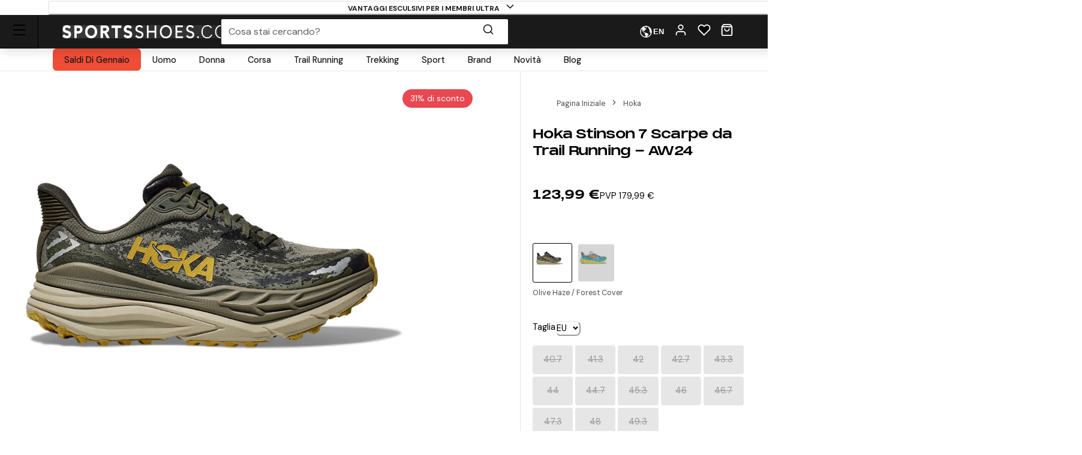

--- FILE ---
content_type: text/html; charset=utf-8
request_url: https://www.sportsshoes.com/it-it/product/hok2411/hoka-stinson-7-scarpe-da-trail-running---aw24
body_size: 93198
content:
<!DOCTYPE html><html translate="no" lang="it-it"><head><meta charSet="utf-8" data-next-head=""/><meta name="twitter:card" content="summary_large_image" data-next-head=""/><meta name="twitter:site" content="@sportsshoes_com" data-next-head=""/><meta name="twitter:creator" content="@sportsshoes_com" data-next-head=""/><meta name="viewport" content="width=device-width, initial-scale=1" data-next-head=""/><meta name="theme-color" content="#000000" data-next-head=""/><title data-next-head="">Hoka Stinson 7 Scarpe da Trail Running - AW24 | SportsShoes.com</title><meta name="description" content="La Stinson 7 offre una combinazione perfetta di ammortizzazione e trazione versatile. Realizzato per conquistare qualsiasi terreno grazie al telaio ad H stabilizzante, al puntale in gomma e alle scanalature multidirezionali." data-next-head=""/><link rel="canonical" href="https://www.sportsshoes.com/it-it/product/hok2411/hoka-stinson-7-scarpe-da-trail-running---aw24" data-next-head=""/><meta property="og:type" content="website" data-next-head=""/><meta property="og:title" content="Hoka Stinson 7 Scarpe da Trail Running - AW24" data-next-head=""/><meta property="og:description" content="La Stinson 7 offre una combinazione perfetta di ammortizzazione e trazione versatile. Realizzato per conquistare qualsiasi terreno grazie al telaio ad H stabilizzante, al puntale in gomma e alle scanalature multidirezionali." data-next-head=""/><meta property="og:site_name" content="SportsShoes.com" data-next-head=""/><meta property="og:url" content="https://www.sportsshoes.com/it-it/product/hok2411/hoka-stinson-7-scarpe-da-trail-running---aw24" data-next-head=""/><meta property="og:locale" content="it-it" data-next-head=""/><meta property="og:image" content="https://cdn11.bigcommerce.com/s-21x65e8kfn/images/stencil/original/products/66691/316636/HOK2411_1000_1__26884.1708431082.jpg" data-next-head=""/><meta property="og:image:width" content="100" data-next-head=""/><meta property="og:image:height" content="100" data-next-head=""/><meta property="og:image:alt" content="Product" data-next-head=""/><meta property="og:image" content="https://cdn11.bigcommerce.com/s-21x65e8kfn/images/stencil/original/products/66691/316637/HOK2411_1000_2__82888.1708431083.jpg" data-next-head=""/><meta property="og:image:width" content="100" data-next-head=""/><meta property="og:image:height" content="100" data-next-head=""/><meta property="og:image:alt" content="Product" data-next-head=""/><meta property="og:image" content="https://cdn11.bigcommerce.com/s-21x65e8kfn/images/stencil/original/products/66691/316638/HOK2411_1000_3__79621.1708431084.jpg" data-next-head=""/><meta property="og:image:width" content="100" data-next-head=""/><meta property="og:image:height" content="100" data-next-head=""/><meta property="og:image:alt" content="Product" data-next-head=""/><meta property="og:image" content="https://cdn11.bigcommerce.com/s-21x65e8kfn/images/stencil/original/products/66691/316639/HOK2411_1000_4__77793.1708431085.jpg" data-next-head=""/><meta property="og:image:width" content="100" data-next-head=""/><meta property="og:image:height" content="100" data-next-head=""/><meta property="og:image:alt" content="Product" data-next-head=""/><meta property="og:image" content="https://cdn11.bigcommerce.com/s-21x65e8kfn/images/stencil/original/products/66691/316640/HOK2411_1000_5__46185.1708431086.jpg" data-next-head=""/><meta property="og:image:width" content="100" data-next-head=""/><meta property="og:image:height" content="100" data-next-head=""/><meta property="og:image:alt" content="Product" data-next-head=""/><meta property="og:image" content="https://cdn11.bigcommerce.com/s-21x65e8kfn/images/stencil/original/products/66691/316641/HOK2411_1000_6__80060.1708431087.jpg" data-next-head=""/><meta property="og:image:width" content="100" data-next-head=""/><meta property="og:image:height" content="100" data-next-head=""/><meta property="og:image:alt" content="Product" data-next-head=""/><meta property="og:image" content="https://cdn11.bigcommerce.com/s-21x65e8kfn/images/stencil/original/products/66691/316642/HOK2411_1000_7__84234.1708431088.jpg" data-next-head=""/><meta property="og:image:width" content="100" data-next-head=""/><meta property="og:image:height" content="100" data-next-head=""/><meta property="og:image:alt" content="Product" data-next-head=""/><meta property="og:image" content="https://cdn11.bigcommerce.com/s-21x65e8kfn/images/stencil/original/products/66691/316643/HOK2411_1000_8__85908.1708431089.jpg" data-next-head=""/><meta property="og:image:width" content="100" data-next-head=""/><meta property="og:image:height" content="100" data-next-head=""/><meta property="og:image:alt" content="Product" data-next-head=""/><link rel="alternate" hrefLang="en-gb" href="https://www.sportsshoes.com/product/hok2411/hoka-stinson-7-trail-running-shoes---aw24" data-next-head=""/><link rel="alternate" hrefLang="de-de" href="https://www.sportsshoes.com/de-de/product/hok2411/hoka-stinson-7-trail-laufschuhe---aw24" data-next-head=""/><link rel="alternate" hrefLang="es-es" href="https://www.sportsshoes.com/es-es/product/hok2411/hoka-stinson-7-zapatillas-trail---aw24" data-next-head=""/><link rel="alternate" hrefLang="it-it" href="https://www.sportsshoes.com/it-it/product/hok2411/hoka-stinson-7-scarpe-da-trail-running---aw24" data-next-head=""/><link rel="alternate" hrefLang="fr-fr" href="https://www.sportsshoes.com/fr-fr/product/hok2411/hoka-stinson-7-chaussures-de-trail---aw24" data-next-head=""/><link rel="preload" href="/_next/static/media/sportsshoes-logo-fast.d2bbd5bb.webp" as="image" data-next-head=""/><link rel="preload" href="https://cdn11.bigcommerce.com/s-21x65e8kfn/images/stencil/original/products/66691/316636/HOK2411_1000_1__26884.1708431082.jpg" as="image" data-next-head=""/><link rel="apple-touch-icon" sizes="180x180" href="/apple-touch-icon.png"/><link rel="icon" type="image/png" sizes="32x32" href="/favicon-32x32.png"/><link rel="icon" type="image/png" sizes="16x16" href="/favicon-16x16.png"/><link rel="manifest" href="/manifest.json"/><link rel="mask-icon" href="/safari-pinned-tab.svg" color="#000000"/><meta name="google-site-verification" content="sdNY40HDRRB81zMP-p8TsZTmdke5UScHahHOvhlDZRw"/><meta name="msapplication-TileColor" content="#000000"/><meta name="format-detection" content="telephone=no"/><meta name="google" content="notranslate"/><link rel="preload" href="/_next/static/media/13971731025ec697-s.p.woff2" as="font" type="font/woff2" crossorigin="anonymous" data-next-font="size-adjust"/><link rel="preload" href="/_next/static/media/d080ba6df333da6c-s.p.woff2" as="font" type="font/woff2" crossorigin="anonymous" data-next-font="size-adjust"/><link rel="preload" href="/_next/static/css/6704caeaac00be25.css" as="style"/><link rel="stylesheet" href="/_next/static/css/6704caeaac00be25.css" data-n-g=""/><noscript data-n-css=""></noscript><script defer="" nomodule="" src="/_next/static/chunks/polyfills-42372ed130431b0a.js"></script><script src="/_next/static/chunks/webpack-71ac660ab4a94f44.js" defer=""></script><script src="/_next/static/chunks/framework-ad875e3374e8e202.js" defer=""></script><script src="/_next/static/chunks/main-2ba033d7d295b2d9.js" defer=""></script><script src="/_next/static/chunks/pages/_app-8e99fb4f7382e503.js" defer=""></script><script src="/_next/static/chunks/0ab32d34-4a5f443952e01f3e.js" defer=""></script><script src="/_next/static/chunks/145b22ec-51a194abdc665909.js" defer=""></script><script src="/_next/static/chunks/20cc685d-abafbc4ac910479e.js" defer=""></script><script src="/_next/static/chunks/6c83fabd-f9a4bf9e174ddc00.js" defer=""></script><script src="/_next/static/chunks/070fd1b5-14880684c7dff74f.js" defer=""></script><script src="/_next/static/chunks/ed2ab0f7-33a781b80d9f2838.js" defer=""></script><script src="/_next/static/chunks/6723b772-c0c165d9d7f9a100.js" defer=""></script><script src="/_next/static/chunks/1dfb8265-82a037560c54a846.js" defer=""></script><script src="/_next/static/chunks/dc45a15b-5f1ed34ce432caac.js" defer=""></script><script src="/_next/static/chunks/df0378da-b31907fd437417cb.js" defer=""></script><script src="/_next/static/chunks/7716-d06af1baa4b9a1d6.js" defer=""></script><script src="/_next/static/chunks/7682-3affc879027bb622.js" defer=""></script><script src="/_next/static/chunks/7950-c30db6ecb7b1e459.js" defer=""></script><script src="/_next/static/chunks/4762-f5ce4e32d759114d.js" defer=""></script><script src="/_next/static/chunks/5516-b979967e2d1b356e.js" defer=""></script><script src="/_next/static/chunks/5633-bdaaeae289b79574.js" defer=""></script><script src="/_next/static/chunks/3181-9007ba120a55abe2.js" defer=""></script><script src="/_next/static/chunks/2876-53f4acf5429681f4.js" defer=""></script><script src="/_next/static/chunks/5501-eddc29d8ccb24b7b.js" defer=""></script><script src="/_next/static/chunks/6889-c0bcf1952c272471.js" defer=""></script><script src="/_next/static/chunks/5736-cbc015c29691fea3.js" defer=""></script><script src="/_next/static/chunks/pages/product/%5B...url%5D-bea2e9c279ee6eb6.js" defer=""></script><script src="/_next/static/3hmx13VEZHBsgI_QrvaHO/_buildManifest.js" defer=""></script><script src="/_next/static/3hmx13VEZHBsgI_QrvaHO/_ssgManifest.js" defer=""></script></head><body class="loading __variable_4ab313 __variable_ef116d"><div id="__next"><style data-emotion="css-global 12ku7bl">:host,:root,[data-theme]{--chakra-ring-inset:var(--chakra-empty,/*!*/ /*!*/);--chakra-ring-offset-width:0px;--chakra-ring-offset-color:#fff;--chakra-ring-color:rgba(66, 153, 225, 0.6);--chakra-ring-offset-shadow:0 0 #0000;--chakra-ring-shadow:0 0 #0000;--chakra-space-x-reverse:0;--chakra-space-y-reverse:0;--chakra-colors-transparent:transparent;--chakra-colors-current:currentColor;--chakra-colors-black:#1A1A1A;--chakra-colors-white:#FFFFFF;--chakra-colors-whiteAlpha-50:rgba(255, 255, 255, 0.04);--chakra-colors-whiteAlpha-100:rgba(255, 255, 255, 0.06);--chakra-colors-whiteAlpha-200:rgba(255, 255, 255, 0.08);--chakra-colors-whiteAlpha-300:rgba(255, 255, 255, 0.16);--chakra-colors-whiteAlpha-400:rgba(255, 255, 255, 0.24);--chakra-colors-whiteAlpha-500:rgba(255, 255, 255, 0.36);--chakra-colors-whiteAlpha-600:rgba(255, 255, 255, 0.48);--chakra-colors-whiteAlpha-700:rgba(255, 255, 255, 0.64);--chakra-colors-whiteAlpha-800:rgba(255, 255, 255, 0.80);--chakra-colors-whiteAlpha-900:rgba(255, 255, 255, 0.92);--chakra-colors-blackAlpha-50:rgba(0, 0, 0, 0.04);--chakra-colors-blackAlpha-100:rgba(0, 0, 0, 0.06);--chakra-colors-blackAlpha-200:rgba(0, 0, 0, 0.08);--chakra-colors-blackAlpha-300:rgba(0, 0, 0, 0.16);--chakra-colors-blackAlpha-400:rgba(0, 0, 0, 0.24);--chakra-colors-blackAlpha-500:rgba(0, 0, 0, 0.36);--chakra-colors-blackAlpha-600:rgba(0, 0, 0, 0.48);--chakra-colors-blackAlpha-700:rgba(0, 0, 0, 0.64);--chakra-colors-blackAlpha-800:rgba(0, 0, 0, 0.80);--chakra-colors-blackAlpha-900:rgba(0, 0, 0, 0.92);--chakra-colors-gray-50:#F7FAFC;--chakra-colors-gray-100:#EDF2F7;--chakra-colors-gray-200:#E2E8F0;--chakra-colors-gray-300:#CBD5E0;--chakra-colors-gray-400:#A0AEC0;--chakra-colors-gray-500:#718096;--chakra-colors-gray-600:#4A5568;--chakra-colors-gray-700:#2D3748;--chakra-colors-gray-800:#1A202C;--chakra-colors-gray-900:#171923;--chakra-colors-red-50:#F8ECEC;--chakra-colors-red-100:#FCE9E9;--chakra-colors-red-200:#E1A8A8;--chakra-colors-red-300:#D58686;--chakra-colors-red-400:#C96464;--chakra-colors-red-500:#B94141;--chakra-colors-red-600:#973535;--chakra-colors-red-700:#712828;--chakra-colors-red-800:#4B1B1B;--chakra-colors-red-900:#260D0D;--chakra-colors-orange-50:#FBF2E9;--chakra-colors-orange-100:#F8EBE0;--chakra-colors-orange-200:#EEC39B;--chakra-colors-orange-300:#E7AB74;--chakra-colors-orange-400:#E1944C;--chakra-colors-orange-500:#DC8432;--chakra-colors-orange-600:#AE631E;--chakra-colors-orange-700:#834B16;--chakra-colors-orange-800:#57320F;--chakra-colors-orange-900:#2C1907;--chakra-colors-yellow-50:#FFFFF0;--chakra-colors-yellow-100:#FEFCBF;--chakra-colors-yellow-200:#FAF089;--chakra-colors-yellow-300:#F6E05E;--chakra-colors-yellow-400:#ECC94B;--chakra-colors-yellow-500:#D69E2E;--chakra-colors-yellow-600:#B7791F;--chakra-colors-yellow-700:#975A16;--chakra-colors-yellow-800:#744210;--chakra-colors-yellow-900:#5F370E;--chakra-colors-green-10:#BBFF55;--chakra-colors-green-50:#F3F7ED;--chakra-colors-green-100:#E6F2D5;--chakra-colors-green-200:#C8DBAE;--chakra-colors-green-300:#B3CD8E;--chakra-colors-green-400:#9EBF6E;--chakra-colors-green-500:#86AE4D;--chakra-colors-green-600:#6D8D3F;--chakra-colors-green-700:#526A2F;--chakra-colors-green-800:#36471F;--chakra-colors-green-900:#1B2310;--chakra-colors-green-1000:#0EA486;--chakra-colors-teal-50:#E6FFFA;--chakra-colors-teal-100:#B2F5EA;--chakra-colors-teal-200:#81E6D9;--chakra-colors-teal-300:#4FD1C5;--chakra-colors-teal-400:#38B2AC;--chakra-colors-teal-500:#319795;--chakra-colors-teal-600:#2C7A7B;--chakra-colors-teal-700:#285E61;--chakra-colors-teal-800:#234E52;--chakra-colors-teal-900:#1D4044;--chakra-colors-blue-50:#EBF4FA;--chakra-colors-blue-100:#F7FBFD;--chakra-colors-blue-200:#A2CEE7;--chakra-colors-blue-300:#7DBBDD;--chakra-colors-blue-400:#59A8D4;--chakra-colors-blue-500:#3E9ACD;--chakra-colors-blue-600:#2A77A2;--chakra-colors-blue-700:#1F597A;--chakra-colors-blue-800:#153C51;--chakra-colors-blue-900:#0A1E29;--chakra-colors-cyan-50:#EDFDFD;--chakra-colors-cyan-100:#C4F1F9;--chakra-colors-cyan-200:#9DECF9;--chakra-colors-cyan-300:#76E4F7;--chakra-colors-cyan-400:#0BC5EA;--chakra-colors-cyan-500:#00B5D8;--chakra-colors-cyan-600:#00A3C4;--chakra-colors-cyan-700:#0987A0;--chakra-colors-cyan-800:#086F83;--chakra-colors-cyan-900:#065666;--chakra-colors-purple-50:#FAF5FF;--chakra-colors-purple-100:#E9D8FD;--chakra-colors-purple-200:#D6BCFA;--chakra-colors-purple-300:#B794F4;--chakra-colors-purple-400:#9F7AEA;--chakra-colors-purple-500:#805AD5;--chakra-colors-purple-600:#6B46C1;--chakra-colors-purple-700:#553C9A;--chakra-colors-purple-800:#44337A;--chakra-colors-purple-900:#322659;--chakra-colors-pink-50:#FFF5F7;--chakra-colors-pink-100:#FED7E2;--chakra-colors-pink-200:#FBB6CE;--chakra-colors-pink-300:#F687B3;--chakra-colors-pink-400:#ED64A6;--chakra-colors-pink-500:#D53F8C;--chakra-colors-pink-600:#B83280;--chakra-colors-pink-700:#97266D;--chakra-colors-pink-800:#702459;--chakra-colors-pink-900:#521B41;--chakra-colors-grey-200:#FAFAFA;--chakra-colors-grey-300:#E6E6E6;--chakra-colors-grey-400:#CCCCCC;--chakra-colors-grey-500:#BABABA;--chakra-colors-grey-600:#999999;--chakra-colors-grey-700:#666666;--chakra-colors-grey-800:#4D4D4D;--chakra-colors-lightBlueAlpha-50:#BEDDEE0D;--chakra-colors-lightBlueAlpha-100:#BEDDEE1A;--chakra-colors-lightBlueAlpha-200:#BEDDEE33;--chakra-colors-lightBlueAlpha-300:#BEDDEE4D;--chakra-colors-lightBlueAlpha-400:#BEDDEE66;--chakra-colors-lightBlueAlpha-500:#BEDDEE80;--chakra-colors-lightBlueAlpha-600:#BEDDEE99;--chakra-colors-lightBlueAlpha-700:#BEDDEEB3;--chakra-colors-lightBlueAlpha-800:#BEDDEECC;--chakra-colors-lightBlueAlpha-900:#BEDDEEE6;--chakra-colors-turquoise-50:#E5FFFB;--chakra-colors-turquoise-100:#B8FFF4;--chakra-colors-turquoise-200:#8AFFED;--chakra-colors-turquoise-300:#5CFFE7;--chakra-colors-turquoise-400:#2EFFE0;--chakra-colors-turquoise-500:#00F7D2;--chakra-colors-turquoise-600:#00CCAD;--chakra-colors-turquoise-700:#009982;--chakra-colors-turquoise-800:#006657;--chakra-colors-turquoise-900:#00332B;--chakra-colors-offBlack:#1F1F1F;--chakra-colors-primary-1:#1A1A1A;--chakra-colors-primary-2:#BABABA;--chakra-colors-primary-3:#FAFAFA;--chakra-colors-primary-4:#FFFFFF;--chakra-colors-secondary-1:#3E9ACD;--chakra-colors-secondary-2:#153C51;--chakra-colors-secondary-3:#7DBBDD;--chakra-colors-success-primary:#86AE4D;--chakra-colors-success-secondary:#E6F2D5;--chakra-colors-error-primary:#B94141;--chakra-colors-error-secondary:#FCE9E9;--chakra-colors-warning-primary:#DC8432;--chakra-colors-warning-secondary:#F8EBE0;--chakra-colors-info-primary:#3E9ACD;--chakra-colors-info-secondary:#F7FBFD;--chakra-colors-ultra-green:#00F7D2;--chakra-colors-ultra-black:#000000;--chakra-colors-ultra-white:#FFFFFF;--chakra-colors-paypal-dark:#005C8A;--chakra-colors-paypal-light:#18ACE6;--chakra-colors-klarna:#FEB3C6;--chakra-colors-sustainable:#8EAC5A;--chakra-colors-darkAlpha-50:#000000;--chakra-colors-darkAlpha-100:#FFFFFF;--chakra-colors-darkAlpha-500:#000000;--chakra-colors-vitality:#F41C5E;--chakra-colors-englandAthletics:#DD052B;--chakra-colors-parkrun:#FFA300;--chakra-borders-none:0;--chakra-borders-1px:1px solid;--chakra-borders-2px:2px solid;--chakra-borders-4px:4px solid;--chakra-borders-8px:8px solid;--chakra-borders-faint:1px solid #ECEAEA;--chakra-borders-bold:1px solid #B0AEAE;--chakra-fonts-heading:-apple-system,BlinkMacSystemFont,"Segoe UI",Helvetica,Arial,sans-serif,"Apple Color Emoji","Segoe UI Emoji","Segoe UI Symbol";--chakra-fonts-body:-apple-system,BlinkMacSystemFont,"Segoe UI",Helvetica,Arial,sans-serif,"Apple Color Emoji","Segoe UI Emoji","Segoe UI Symbol";--chakra-fonts-mono:SFMono-Regular,Menlo,Monaco,Consolas,"Liberation Mono","Courier New",monospace;--chakra-fontSizes-3xs:0.45rem;--chakra-fontSizes-2xs:0.625rem;--chakra-fontSizes-xs:0.6875rem;--chakra-fontSizes-sm:0.78125rem;--chakra-fontSizes-md:1rem;--chakra-fontSizes-lg:1rem;--chakra-fontSizes-xl:1.125rem;--chakra-fontSizes-2xl:1.25rem;--chakra-fontSizes-3xl:1.35rem;--chakra-fontSizes-4xl:1.5rem;--chakra-fontSizes-5xl:1.75rem;--chakra-fontSizes-6xl:2.1rem;--chakra-fontSizes-7xl:2.5rem;--chakra-fontSizes-8xl:3.5625rem;--chakra-fontSizes-9xl:8rem;--chakra-fontSizes-xxs:0.6075rem;--chakra-fontSizes-base:0.90625rem;--chakra-fontWeights-hairline:100;--chakra-fontWeights-thin:200;--chakra-fontWeights-light:300;--chakra-fontWeights-normal:400;--chakra-fontWeights-medium:500;--chakra-fontWeights-semibold:600;--chakra-fontWeights-bold:700;--chakra-fontWeights-extrabold:800;--chakra-fontWeights-black:900;--chakra-letterSpacings-tighter:-0.05em;--chakra-letterSpacings-tight:-0.025em;--chakra-letterSpacings-normal:0;--chakra-letterSpacings-wide:0.025em;--chakra-letterSpacings-wider:0.05em;--chakra-letterSpacings-widest:0.1em;--chakra-lineHeights-3:.75rem;--chakra-lineHeights-4:1rem;--chakra-lineHeights-5:1.25rem;--chakra-lineHeights-6:1.5rem;--chakra-lineHeights-7:1.75rem;--chakra-lineHeights-8:2rem;--chakra-lineHeights-9:2.25rem;--chakra-lineHeights-10:2.5rem;--chakra-lineHeights-12:3rem;--chakra-lineHeights-15:3.75rem;--chakra-lineHeights-18:4.5rem;--chakra-lineHeights-24:6rem;--chakra-lineHeights-normal:normal;--chakra-lineHeights-none:1;--chakra-lineHeights-shorter:1.25;--chakra-lineHeights-short:1.375;--chakra-lineHeights-base:1.5;--chakra-lineHeights-tall:1.625;--chakra-lineHeights-taller:2;--chakra-lineHeights-xs:1.125rem;--chakra-lineHeights-sm:1.3125rem;--chakra-lineHeights-md:1.625rem;--chakra-lineHeights-lg:1.9375rem;--chakra-lineHeights-xl:2.1875rem;--chakra-lineHeights-2xl:2.4375rem;--chakra-lineHeights-3xl:2.8125rem;--chakra-lineHeights-4xl:3.375rem;--chakra-lineHeights-5xl:4.0625rem;--chakra-lineHeights-6xl:5.0625rem;--chakra-radii-none:0;--chakra-radii-sm:0.375rem;--chakra-radii-base:0.1875rem;--chakra-radii-md:0.5rem;--chakra-radii-lg:0.5rem;--chakra-radii-xl:0.75rem;--chakra-radii-2xl:1rem;--chakra-radii-3xl:1.5rem;--chakra-radii-full:9999px;--chakra-space-1:0.25rem;--chakra-space-2:0.5rem;--chakra-space-3:0.75rem;--chakra-space-4:1rem;--chakra-space-5:1.25rem;--chakra-space-6:1.5rem;--chakra-space-7:1.75rem;--chakra-space-8:2rem;--chakra-space-9:2.25rem;--chakra-space-10:2.5rem;--chakra-space-12:3rem;--chakra-space-14:3.5rem;--chakra-space-16:4rem;--chakra-space-20:5rem;--chakra-space-24:6rem;--chakra-space-28:7rem;--chakra-space-32:8rem;--chakra-space-36:9rem;--chakra-space-40:10rem;--chakra-space-44:11rem;--chakra-space-48:12rem;--chakra-space-52:13rem;--chakra-space-56:14rem;--chakra-space-60:15rem;--chakra-space-64:16rem;--chakra-space-72:18rem;--chakra-space-80:20rem;--chakra-space-96:24rem;--chakra-space-px:1px;--chakra-space-0-5:0.125rem;--chakra-space-1-5:0.375rem;--chakra-space-2-5:0.625rem;--chakra-space-3-5:0.875rem;--chakra-shadows-xs:0px 1px 2px rgba(0, 0, 0, 0.05);--chakra-shadows-sm:0px 1px 3px rgba(0, 0, 0, 0.1);--chakra-shadows-base:0 1px 3px 0 rgba(0, 0, 0, 0.1),0 1px 2px 0 rgba(0, 0, 0, 0.06);--chakra-shadows-md:0px 4px 6px -1px rgba(0, 0, 0, 0.1);--chakra-shadows-lg:0px 10px 15px -3px rgba(0, 0, 0, 0.1);--chakra-shadows-xl:0px 20px 25px -5px rgba(0, 0, 0, 0.1);--chakra-shadows-2xl:0 25px 50px -12px rgba(0, 0, 0, 0.25);--chakra-shadows-outline:0 0 0 3px rgba(66, 153, 225, 0.6);--chakra-shadows-inner:inset 0 2px 4px 0 rgba(0,0,0,0.06);--chakra-shadows-none:none;--chakra-shadows-dark-lg:rgba(0, 0, 0, 0.1) 0px 0px 0px 1px,rgba(0, 0, 0, 0.2) 0px 5px 10px,rgba(0, 0, 0, 0.4) 0px 15px 40px;--chakra-shadows-mdDrawer:0px -4px 8px -1px rgba(0, 0, 0, 0.1);--chakra-shadows-lgDrawer:0px -8px 18px -1px rgba(0, 0, 0, 0.1);--chakra-sizes-1:0.25rem;--chakra-sizes-2:0.5rem;--chakra-sizes-3:0.75rem;--chakra-sizes-4:1rem;--chakra-sizes-5:1.25rem;--chakra-sizes-6:1.5rem;--chakra-sizes-7:1.75rem;--chakra-sizes-8:2rem;--chakra-sizes-9:2.25rem;--chakra-sizes-10:2.5rem;--chakra-sizes-12:3rem;--chakra-sizes-14:3.5rem;--chakra-sizes-16:4rem;--chakra-sizes-20:5rem;--chakra-sizes-24:6rem;--chakra-sizes-28:7rem;--chakra-sizes-32:8rem;--chakra-sizes-36:9rem;--chakra-sizes-40:10rem;--chakra-sizes-44:11rem;--chakra-sizes-48:12rem;--chakra-sizes-52:13rem;--chakra-sizes-56:14rem;--chakra-sizes-60:15rem;--chakra-sizes-64:16rem;--chakra-sizes-72:18rem;--chakra-sizes-80:20rem;--chakra-sizes-96:24rem;--chakra-sizes-px:1px;--chakra-sizes-0-5:0.125rem;--chakra-sizes-1-5:0.375rem;--chakra-sizes-2-5:0.625rem;--chakra-sizes-3-5:0.875rem;--chakra-sizes-max:max-content;--chakra-sizes-min:min-content;--chakra-sizes-full:100%;--chakra-sizes-3xs:14rem;--chakra-sizes-2xs:16rem;--chakra-sizes-xs:20rem;--chakra-sizes-sm:24rem;--chakra-sizes-md:28rem;--chakra-sizes-lg:32rem;--chakra-sizes-xl:36rem;--chakra-sizes-2xl:42rem;--chakra-sizes-3xl:48rem;--chakra-sizes-4xl:56rem;--chakra-sizes-5xl:64rem;--chakra-sizes-6xl:72rem;--chakra-sizes-7xl:80rem;--chakra-sizes-8xl:90rem;--chakra-sizes-prose:60ch;--chakra-sizes-container-sm:640px;--chakra-sizes-container-md:768px;--chakra-sizes-container-lg:960px;--chakra-sizes-container-xl:1280px;--chakra-sizes-container-2md:892px;--chakra-sizes-container-2xl:1332px;--chakra-zIndices-hide:-1;--chakra-zIndices-auto:auto;--chakra-zIndices-base:0;--chakra-zIndices-docked:10;--chakra-zIndices-dropdown:1000;--chakra-zIndices-sticky:1100;--chakra-zIndices-banner:1200;--chakra-zIndices-overlay:1300;--chakra-zIndices-modal:1400;--chakra-zIndices-popover:1500;--chakra-zIndices-skipLink:1600;--chakra-zIndices-toast:1700;--chakra-zIndices-tooltip:1800;--chakra-transition-property-common:background-color,border-color,color,fill,stroke,opacity,box-shadow,transform;--chakra-transition-property-colors:background-color,border-color,color,fill,stroke;--chakra-transition-property-dimensions:width,height;--chakra-transition-property-position:left,right,top,bottom;--chakra-transition-property-background:background-color,background-image,background-position;--chakra-transition-easing-ease-in:cubic-bezier(0.4, 0, 1, 1);--chakra-transition-easing-ease-out:cubic-bezier(0, 0.52, 1, 1);--chakra-transition-easing-ease-in-out:cubic-bezier(0.4, 0, 0.2, 1);--chakra-transition-duration-ultra-fast:50ms;--chakra-transition-duration-faster:100ms;--chakra-transition-duration-fast:150ms;--chakra-transition-duration-normal:200ms;--chakra-transition-duration-slow:300ms;--chakra-transition-duration-slower:400ms;--chakra-transition-duration-ultra-slow:500ms;--chakra-blur-none:0;--chakra-blur-sm:4px;--chakra-blur-base:8px;--chakra-blur-md:12px;--chakra-blur-lg:16px;--chakra-blur-xl:24px;--chakra-blur-2xl:40px;--chakra-blur-3xl:64px;--chakra-breakpoints-base:0em;--chakra-breakpoints-sm:30em;--chakra-breakpoints-md:51.375em;--chakra-breakpoints-lg:64em;--chakra-breakpoints-xl:75.625em;--chakra-breakpoints-2xl:90em;--chakra-breakpoints-xxxs:10em;--chakra-breakpoints-xxs:20em;--chakra-breakpoints-xs:23.4375em;--chakra-breakpoints-3xl:106.25em;--chakra-breakpoints-4xl:131.25em;}.chakra-ui-light :host:not([data-theme]),.chakra-ui-light :root:not([data-theme]),.chakra-ui-light [data-theme]:not([data-theme]),[data-theme=light] :host:not([data-theme]),[data-theme=light] :root:not([data-theme]),[data-theme=light] [data-theme]:not([data-theme]),:host[data-theme=light],:root[data-theme=light],[data-theme][data-theme=light]{--chakra-colors-chakra-body-text:var(--chakra-colors-gray-800);--chakra-colors-chakra-body-bg:var(--chakra-colors-white);--chakra-colors-chakra-border-color:var(--chakra-colors-gray-200);--chakra-colors-chakra-inverse-text:var(--chakra-colors-white);--chakra-colors-chakra-subtle-bg:var(--chakra-colors-gray-100);--chakra-colors-chakra-subtle-text:var(--chakra-colors-gray-600);--chakra-colors-chakra-placeholder-color:var(--chakra-colors-gray-500);}.chakra-ui-dark :host:not([data-theme]),.chakra-ui-dark :root:not([data-theme]),.chakra-ui-dark [data-theme]:not([data-theme]),[data-theme=dark] :host:not([data-theme]),[data-theme=dark] :root:not([data-theme]),[data-theme=dark] [data-theme]:not([data-theme]),:host[data-theme=dark],:root[data-theme=dark],[data-theme][data-theme=dark]{--chakra-colors-chakra-body-text:var(--chakra-colors-whiteAlpha-900);--chakra-colors-chakra-body-bg:var(--chakra-colors-gray-800);--chakra-colors-chakra-border-color:var(--chakra-colors-whiteAlpha-300);--chakra-colors-chakra-inverse-text:var(--chakra-colors-gray-800);--chakra-colors-chakra-subtle-bg:var(--chakra-colors-gray-700);--chakra-colors-chakra-subtle-text:var(--chakra-colors-gray-400);--chakra-colors-chakra-placeholder-color:var(--chakra-colors-whiteAlpha-400);}</style><style data-emotion="css-global fubdgu">html{line-height:1.5;-webkit-text-size-adjust:100%;font-family:system-ui,sans-serif;-webkit-font-smoothing:antialiased;text-rendering:optimizeLegibility;-moz-osx-font-smoothing:grayscale;touch-action:manipulation;}body{position:relative;min-height:100%;margin:0;font-feature-settings:"kern";}:where(*, *::before, *::after){border-width:0;border-style:solid;box-sizing:border-box;word-wrap:break-word;}main{display:block;}hr{border-top-width:1px;box-sizing:content-box;height:0;overflow:visible;}:where(pre, code, kbd,samp){font-family:SFMono-Regular,Menlo,Monaco,Consolas,monospace;font-size:1em;}a{background-color:transparent;color:inherit;-webkit-text-decoration:inherit;text-decoration:inherit;}abbr[title]{border-bottom:none;-webkit-text-decoration:underline;text-decoration:underline;-webkit-text-decoration:underline dotted;-webkit-text-decoration:underline dotted;text-decoration:underline dotted;}:where(b, strong){font-weight:bold;}small{font-size:80%;}:where(sub,sup){font-size:75%;line-height:0;position:relative;vertical-align:baseline;}sub{bottom:-0.25em;}sup{top:-0.5em;}img{border-style:none;}:where(button, input, optgroup, select, textarea){font-family:inherit;font-size:100%;line-height:1.15;margin:0;}:where(button, input){overflow:visible;}:where(button, select){text-transform:none;}:where(
          button::-moz-focus-inner,
          [type="button"]::-moz-focus-inner,
          [type="reset"]::-moz-focus-inner,
          [type="submit"]::-moz-focus-inner
        ){border-style:none;padding:0;}fieldset{padding:0.35em 0.75em 0.625em;}legend{box-sizing:border-box;color:inherit;display:table;max-width:100%;padding:0;white-space:normal;}progress{vertical-align:baseline;}textarea{overflow:auto;}:where([type="checkbox"], [type="radio"]){box-sizing:border-box;padding:0;}input[type="number"]::-webkit-inner-spin-button,input[type="number"]::-webkit-outer-spin-button{-webkit-appearance:none!important;}input[type="number"]{-moz-appearance:textfield;}input[type="search"]{-webkit-appearance:textfield;outline-offset:-2px;}input[type="search"]::-webkit-search-decoration{-webkit-appearance:none!important;}::-webkit-file-upload-button{-webkit-appearance:button;font:inherit;}details{display:block;}summary{display:-webkit-box;display:-webkit-list-item;display:-ms-list-itembox;display:list-item;}template{display:none;}[hidden]{display:none!important;}:where(
          blockquote,
          dl,
          dd,
          h1,
          h2,
          h3,
          h4,
          h5,
          h6,
          hr,
          figure,
          p,
          pre
        ){margin:0;}button{background:transparent;padding:0;}fieldset{margin:0;padding:0;}:where(ol, ul){margin:0;padding:0;}textarea{resize:vertical;}:where(button, [role="button"]){cursor:pointer;}button::-moz-focus-inner{border:0!important;}table{border-collapse:collapse;}:where(h1, h2, h3, h4, h5, h6){font-size:inherit;font-weight:inherit;}:where(button, input, optgroup, select, textarea){padding:0;line-height:inherit;color:inherit;}:where(img, svg, video, canvas, audio, iframe, embed, object){display:block;}:where(img, video){max-width:100%;height:auto;}[data-js-focus-visible] :focus:not([data-focus-visible-added]):not(
          [data-focus-visible-disabled]
        ){outline:none;box-shadow:none;}select::-ms-expand{display:none;}:root,:host{--chakra-vh:100vh;}@supports (height: -webkit-fill-available){:root,:host{--chakra-vh:-webkit-fill-available;}}@supports (height: -moz-fill-available){:root,:host{--chakra-vh:-moz-fill-available;}}@supports (height: 100dvh){:root,:host{--chakra-vh:100dvh;}}</style><style data-emotion="css-global ft9l74">body{font-family:var(--chakra-fonts-body);color:var(--chakra-colors-chakra-body-text);background:var(--chakra-colors-chakra-body-bg);transition-property:background-color;transition-duration:var(--chakra-transition-duration-normal);line-height:var(--chakra-lineHeights-base);--chakra-fonts-heading:var(--font-pp-monument);--chakra-fonts-body:var(--font-dm-sans);}body p{margin:0px;}body .animation-safeguard{-webkit-transition:all 0.3s ease-in-out!important;transition:all 0.3s ease-in-out!important;}body .hide-arrows .swiper-button-prev{display:none;}body .hide-arrows .swiper-button-next{display:none;}body .hide-arrows .swiper-pagination-bullet{background-color:var(--chakra-colors-white)!important;opacity:0.5;}body .swiper-pagination-bullet-active{background-color:var(--chakra-colors-white)!important;opacity:1;}body .swiper-button-prev{color:var(--chakra-colors-white);}body .swiper-slide{webkit-transform:translate3d(0, 0, 0);webkit-backface-visibility:hidden;}body .swiper-button-next{color:var(--chakra-colors-white);}body .swiper-scrollbar{display:none;}body .thin-scroll::-webkit-scrollbar{width:4px;}body .thin-scroll::-webkit-scrollbar-track{background:#f1f1f1;}body .thin-scroll::-webkit-scrollbar-thumb{background:#888;}body .medium-scroll::-webkit-scrollbar{width:6px;}body .medium-scroll::-webkit-scrollbar-track{background:#f1f1f1;}body .medium-scroll::-webkit-scrollbar-thumb{background:#888;}body .hide-scroll::-webkit-scrollbar{display:none;}body #applepayCheckoutButton button{width:160px;background:#000;background-image:-webkit-named-image(apple-pay-logo-white);-webkit-background-position:50% 50%;background-position:50% 50%;background-repeat:no-repeat;-webkit-background-size:100% 60%;background-size:100% 60%;border-radius:4px;height:32px;padding:spacing('single');}body .checkoutRemote-button{margin-bottom:spacing("base");margin-left:spacing("third");margin-right:spacing("third");}body .maurten-bs-animation *{-webkit-transition:all 0.25s ease-in-out!important;transition:all 0.25s ease-in-out!important;}@media screen and (min-width: 822px){body .mobile-tablet-only{display:none;}body .tagg-mobile{display:none;}}@media screen and (max-width: 821px){body .desktop-only{display:none;}body .tagg-desktop{display:none;}body .swiper-button-prev{display:none;}body .swiper-button-next{display:none;}}@media screen and (min-width: 1024px){body .pdp-mobile-tablet-only{display:none;}body .image-zoom-effect{-webkit-transition:all 0.5s ease-in-out!important;transition:all 0.5s ease-in-out!important;}body .image-zoom:hover .image-zoom-effect{-webkit-transform:scale(1.03);-moz-transform:scale(1.03);-ms-transform:scale(1.03);transform:scale(1.03);}}@media screen and (max-width: 1023px){body .pdp-desktop-only{display:none;}}*::-webkit-input-placeholder{color:var(--chakra-colors-chakra-placeholder-color);}*::-moz-placeholder{color:var(--chakra-colors-chakra-placeholder-color);}*:-ms-input-placeholder{color:var(--chakra-colors-chakra-placeholder-color);}*::placeholder{color:var(--chakra-colors-chakra-placeholder-color);}*,*::before,::after{border-color:var(--chakra-colors-chakra-border-color);}.body-overflow{overflow:hidden;}.body-fixed{overflow:hidden;margin-right:15px;}.body-fixed .nav{padding-right:15px;}[data-state="navigating"] .loqate{color:var(--chakra-colors-white)!important;}.loqate::-webkit-input-placeholder{color:var(--chakra-colors-grey-500);}.loqate::-moz-placeholder{color:var(--chakra-colors-grey-500);}.loqate:-ms-input-placeholder{color:var(--chakra-colors-grey-500);}.loqate::placeholder{color:var(--chakra-colors-grey-500);}.grecaptcha-badge{display:none;}.size-guide-container #container{max-width:100vw!important;overflow-x:scroll;}.size-guide-container h4{padding:10px!important;}.size-guide-container p{padding:10px!important;}.size-guide-container #container p{padding:0px;}.size-guide-container td{min-width:70px;}.size-guide-container #container::-webkit-scrollbar{width:4px;}.osano-cm-window__widget{display:none;}</style><style>
    #nprogress {
      pointer-events: none;
    }
    #nprogress .bar {
      background: #BBFF55;
      position: fixed;
      z-index: 9999;
      top: 0;
      left: 0;
      width: 100%;
      height: 3px;
    }
    #nprogress .peg {
      display: block;
      position: absolute;
      right: 0px;
      width: 100px;
      height: 100%;
      box-shadow: 0 0 10px #BBFF55, 0 0 5px #BBFF55;
      opacity: 1;
      -webkit-transform: rotate(3deg) translate(0px, -4px);
      -ms-transform: rotate(3deg) translate(0px, -4px);
      transform: rotate(3deg) translate(0px, -4px);
    }
    #nprogress .spinner {
      display: block;
      position: fixed;
      z-index: 1031;
      top: 15px;
      right: 15px;
    }
    #nprogress .spinner-icon {
      width: 18px;
      height: 18px;
      box-sizing: border-box;
      border: solid 2px transparent;
      border-top-color: #BBFF55;
      border-left-color: #BBFF55;
      border-radius: 50%;
      -webkit-animation: nprogresss-spinner 400ms linear infinite;
      animation: nprogress-spinner 400ms linear infinite;
    }
    .nprogress-custom-parent {
      overflow: hidden;
      position: relative;
    }
    .nprogress-custom-parent #nprogress .spinner,
    .nprogress-custom-parent #nprogress .bar {
      position: absolute;
    }
    @-webkit-keyframes nprogress-spinner {
      0% {
        -webkit-transform: rotate(0deg);
      }
      100% {
        -webkit-transform: rotate(360deg);
      }
    }
    @keyframes nprogress-spinner {
      0% {
        transform: rotate(0deg);
      }
      100% {
        transform: rotate(360deg);
      }
    }
  </style><div class="css-0"><style data-emotion="css ni21jw">.css-ni21jw{position:fixed;z-index:8;width:100%;background:var(--chakra-colors-primary-4);color:var(--chakra-colors-primary-1);transition-property:padding;transition-duration:var(--chakra-transition-duration-slow);transition-timing-function:var(--chakra-transition-easing-ease-out);-webkit-padding-start:var(--chakra-space-4);padding-inline-start:var(--chakra-space-4);-webkit-padding-end:var(--chakra-space-4);padding-inline-end:var(--chakra-space-4);padding-top:0px;padding-bottom:0px;top:0px;}@media screen and (min-width: 75.625em){.css-ni21jw{-webkit-padding-start:var(--chakra-space-20);padding-inline-start:var(--chakra-space-20);-webkit-padding-end:var(--chakra-space-20);padding-inline-end:var(--chakra-space-20);}}</style><div data-testid="usp-banner" class="animation-safeguard css-ni21jw"><style data-emotion="css k70z5i">.css-k70z5i{display:inline;-webkit-appearance:none;-moz-appearance:none;-ms-appearance:none;appearance:none;-webkit-align-items:center;-webkit-box-align:center;-ms-flex-align:center;align-items:center;-webkit-box-pack:center;-ms-flex-pack:center;-webkit-justify-content:center;justify-content:center;-webkit-user-select:none;-moz-user-select:none;-ms-user-select:none;user-select:none;position:relative;white-space:nowrap;vertical-align:middle;outline:2px solid transparent;outline-offset:2px;line-height:unset;border-radius:var(--chakra-radii-base);font-weight:var(--chakra-fontWeights-normal);transition-property:all;transition-duration:var(--chakra-transition-duration-normal);-webkit-padding-start:var(--chakra-space-4);padding-inline-start:var(--chakra-space-4);-webkit-padding-end:var(--chakra-space-4);padding-inline-end:var(--chakra-space-4);-webkit-text-decoration:none;text-decoration:none;transition-timing-function:var(--chakra-transition-easing-ease-out);height:44px;min-width:auto;font-size:var(--chakra-fontSizes-md);padding-top:var(--chakra-space-1-5);padding-bottom:var(--chakra-space-1-5);background:none;color:inherit;margin:0px;padding:0px;font-family:var(--chakra-fonts-body);box-shadow:var(--chakra-shadows-none);width:100%;max-height:var(--chakra-sizes-6);transition-delay:slow;}.css-k70z5i:focus-visible,.css-k70z5i[data-focus-visible]{box-shadow:var(--chakra-shadows-outline);}.css-k70z5i:disabled,.css-k70z5i[disabled],.css-k70z5i[aria-disabled=true],.css-k70z5i[data-disabled]{opacity:0.4;cursor:not-allowed;box-shadow:var(--chakra-shadows-none);}.css-k70z5i:hover:disabled,.css-k70z5i[data-hover]:disabled,.css-k70z5i:hover[disabled],.css-k70z5i[data-hover][disabled],.css-k70z5i:hover[aria-disabled=true],.css-k70z5i[data-hover][aria-disabled=true],.css-k70z5i:hover[data-disabled],.css-k70z5i[data-hover][data-disabled]{background:initial;}</style><button type="button" class="chakra-button css-k70z5i"><span class="css-0"><style data-emotion="css veqmz3">.css-veqmz3{position:relative;width:-webkit-fit-content;width:-moz-fit-content;width:fit-content;-webkit-margin-start:auto;margin-inline-start:auto;-webkit-margin-end:auto;margin-inline-end:auto;}</style><div class="css-veqmz3"><style data-emotion="css 19z1pc6">.css-19z1pc6{position:absolute;top:50%;left:50%;-webkit-transform:translate(-50%, -50%);-moz-transform:translate(-50%, -50%);-ms-transform:translate(-50%, -50%);transform:translate(-50%, -50%);-webkit-transition:opacity 0.25s ease-in-out;transition:opacity 0.25s ease-in-out;opacity:1;max-height:var(--chakra-sizes-6);}.css-19z1pc6 img{max-height:var(--chakra-sizes-6);}</style><div class="css-19z1pc6"><style data-emotion="css k008qs">.css-k008qs{display:-webkit-box;display:-webkit-flex;display:-ms-flexbox;display:flex;}</style><div class="css-k008qs"><style data-emotion="css 13e1vgz">.css-13e1vgz{display:-webkit-box;display:-webkit-flex;display:-ms-flexbox;display:flex;-webkit-align-items:center;-webkit-box-align:center;-ms-flex-align:center;align-items:center;-webkit-flex-direction:row;-ms-flex-direction:row;flex-direction:row;width:-webkit-fit-content;width:-moz-fit-content;width:fit-content;}</style><div data-testid="usp-title" class="css-13e1vgz"><style data-emotion="css amswkf">.css-amswkf{font-family:var(--chakra-fonts-body);font-size:var(--chakra-fontSizes-base);line-height:var(--chakra-lineHeights-base);margin-bottom:var(--chakra-space-4);}</style><p class="chakra-text css-amswkf" style="font-size:12px;padding:0;margin:0"><strong>VANTAGGI ESCULSIVI PER I MEMBRI ULTRA</strong></p></div><style data-emotion="css 1v4xcoh">.css-1v4xcoh{margin-left:var(--chakra-space-2);}</style><div class="css-1v4xcoh"><svg stroke="currentColor" fill="none" stroke-width="2" viewBox="0 0 24 24" stroke-linecap="round" stroke-linejoin="round" height="20" width="20" xmlns="http://www.w3.org/2000/svg"><polyline points="6 9 12 15 18 9"></polyline></svg></div></div></div><style data-emotion="css 1fs0vgm">.css-1fs0vgm{position:absolute;top:50%;left:50%;-webkit-transform:translate(-50%, -50%);-moz-transform:translate(-50%, -50%);-ms-transform:translate(-50%, -50%);transform:translate(-50%, -50%);-webkit-transition:opacity 0.25s ease-in-out;transition:opacity 0.25s ease-in-out;opacity:0;max-height:var(--chakra-sizes-6);}.css-1fs0vgm img{max-height:var(--chakra-sizes-6);}</style><div class="css-1fs0vgm"><div class="css-k008qs"><div data-testid="usp-title" class="css-13e1vgz"><style data-emotion="css 1ersk">.css-1ersk{font-family:var(--chakra-fonts-body);line-height:var(--chakra-lineHeights-base);font-size:18px;}</style><p class="chakra-text css-1ersk" style="font-size:12px;padding:0;margin:0"><strong>12% DI SCONTO PER GLI STUDENTI SUI PRODOTTI </strong>SS26</p></div><div class="css-1v4xcoh"><svg stroke="currentColor" fill="none" stroke-width="2" viewBox="0 0 24 24" stroke-linecap="round" stroke-linejoin="round" height="20" width="20" xmlns="http://www.w3.org/2000/svg"><polyline points="6 9 12 15 18 9"></polyline></svg></div></div></div><div class="css-1fs0vgm"><div class="css-k008qs"><div data-testid="usp-title" class="css-13e1vgz"><p class="chakra-text css-amswkf" style="font-size:12px;padding:0;margin:0"><strong>ACQUISTA ORA, PAGA DOPO CON KLARNA</strong></p></div><div class="css-1v4xcoh"><svg stroke="currentColor" fill="none" stroke-width="2" viewBox="0 0 24 24" stroke-linecap="round" stroke-linejoin="round" height="20" width="20" xmlns="http://www.w3.org/2000/svg"><polyline points="6 9 12 15 18 9"></polyline></svg></div></div></div></div></span></button></div><nav class="css-0"><style data-emotion="css 3v2gob">.css-3v2gob{position:fixed;z-index:6;width:100%;transition-property:all;transition-duration:var(--chakra-transition-duration-ultra-slow);transition-timing-function:var(--chakra-transition-easing-ease-out);-webkit-transition:all 0.5s ease;transition:all 0.5s ease;padding-top:25px;opacity:1;visibility:visible;}</style><div data-testid="navbar" class="animation-safeguard css-3v2gob"><style data-emotion="css tfkxak">.css-tfkxak{background:unset;}</style><div class="nav css-tfkxak"><style data-emotion="css 9h6fdq">.css-9h6fdq{display:-webkit-box;display:-webkit-flex;display:-ms-flexbox;display:flex;-webkit-box-pack:justify;-webkit-justify-content:space-between;justify-content:space-between;position:relative;width:100%;-webkit-align-items:center;-webkit-box-align:center;-ms-flex-align:center;align-items:center;padding-right:var(--chakra-space-1);box-shadow:var(--chakra-shadows-lg);z-index:1;background-color:var(--chakra-colors-primary-1);color:var(--chakra-colors-primary-4);}@media screen and (min-width: 64em){.css-9h6fdq{padding-right:var(--chakra-space-9);}}</style><div class="css-9h6fdq"><style data-emotion="css lyh7ud">.css-lyh7ud{display:-webkit-box;display:-webkit-flex;display:-ms-flexbox;display:flex;-webkit-align-items:center;-webkit-box-align:center;-ms-flex-align:center;align-items:center;-webkit-box-pack:justify;-webkit-justify-content:space-between;justify-content:space-between;gap:var(--chakra-space-4);}@media screen and (min-width: 51.375em){.css-lyh7ud{gap:0px;}}</style><div class="css-lyh7ud"><style data-emotion="css 1ctj68o">.css-1ctj68o{display:-webkit-inline-box;display:-webkit-inline-flex;display:-ms-inline-flexbox;display:inline-flex;-webkit-appearance:none;-moz-appearance:none;-ms-appearance:none;appearance:none;-webkit-align-items:center;-webkit-box-align:center;-ms-flex-align:center;align-items:center;-webkit-box-pack:center;-ms-flex-pack:center;-webkit-justify-content:center;justify-content:center;-webkit-user-select:none;-moz-user-select:none;-ms-user-select:none;user-select:none;position:relative;white-space:nowrap;vertical-align:middle;outline:2px solid transparent;outline-offset:2px;line-height:var(--chakra-lineHeights-6);font-weight:700;transition-property:all;transition-duration:var(--chakra-transition-duration-normal);-webkit-text-decoration:none;text-decoration:none;transition-timing-function:var(--chakra-transition-easing-ease-out);height:var(--chakra-sizes-14);min-width:var(--chakra-sizes-10);font-size:var(--chakra-fontSizes-md);-webkit-padding-start:var(--chakra-space-2);padding-inline-start:var(--chakra-space-2);-webkit-padding-end:var(--chakra-space-2);padding-inline-end:var(--chakra-space-2);padding-top:var(--chakra-space-1-5);padding-bottom:var(--chakra-space-1-5);background-color:var(--chakra-colors-primary-1);border-color:var(--chakra-colors-primary-1);border-width:1px;box-shadow:var(--chakra-shadows-none);border-radius:0px;width:var(--chakra-sizes-16);}.css-1ctj68o:focus-visible,.css-1ctj68o[data-focus-visible]{box-shadow:var(--chakra-shadows-outline);}.css-1ctj68o:disabled,.css-1ctj68o[disabled],.css-1ctj68o[aria-disabled=true],.css-1ctj68o[data-disabled]{opacity:1;cursor:not-allowed;box-shadow:var(--chakra-shadows-none);background-color:var(--chakra-colors-grey-300);border-color:var(--chakra-colors-grey-300);color:var(--chakra-colors-grey-400);}.css-1ctj68o:hover,.css-1ctj68o[data-hover]{background:#3a3a3a;}@media screen and (min-width: 64em){.css-1ctj68o{-webkit-padding-start:var(--chakra-space-4);padding-inline-start:var(--chakra-space-4);-webkit-padding-end:var(--chakra-space-4);padding-inline-end:var(--chakra-space-4);}}.css-1ctj68o:active,.css-1ctj68o[data-active]{background:#3a3a3a;}</style><button type="button" class="chakra-button css-1ctj68o" aria-label="hamburger menu" data-testid="burger-menu-button"><span class="css-0"><svg stroke="currentColor" fill="currentColor" stroke-width="0" viewBox="0 0 1024 1024" height="26" width="26" xmlns="http://www.w3.org/2000/svg"><path d="M904 160H120c-4.4 0-8 3.6-8 8v64c0 4.4 3.6 8 8 8h784c4.4 0 8-3.6 8-8v-64c0-4.4-3.6-8-8-8zm0 624H120c-4.4 0-8 3.6-8 8v64c0 4.4 3.6 8 8 8h784c4.4 0 8-3.6 8-8v-64c0-4.4-3.6-8-8-8zm0-312H120c-4.4 0-8 3.6-8 8v64c0 4.4 3.6 8 8 8h784c4.4 0 8-3.6 8-8v-64c0-4.4-3.6-8-8-8z"></path></svg></span></button><a href="https://www.sportsshoes.com/it-it"><style data-emotion="css goq30">.css-goq30{display:-webkit-box;display:-webkit-flex;display:-ms-flexbox;display:flex;width:auto;-webkit-align-items:center;-webkit-box-align:center;-ms-flex-align:center;align-items:center;-webkit-margin-start:var(--chakra-space-1);margin-inline-start:var(--chakra-space-1);-webkit-margin-end:var(--chakra-space-1);margin-inline-end:var(--chakra-space-1);min-width:3rem;}@media screen and (min-width: 30em){.css-goq30{-webkit-margin-start:var(--chakra-space-8);margin-inline-start:var(--chakra-space-8);-webkit-margin-end:var(--chakra-space-8);margin-inline-end:var(--chakra-space-8);}}@media screen and (min-width: 51.375em){.css-goq30{width:10rem;min-width:unset;}}@media screen and (min-width: 64em){.css-goq30{-webkit-margin-start:var(--chakra-space-10);margin-inline-start:var(--chakra-space-10);-webkit-margin-end:var(--chakra-space-10);margin-inline-end:var(--chakra-space-10);}}@media screen and (min-width: 75.625em){.css-goq30{width:14rem;}}</style><div class="css-goq30"><img alt="Logo Sportsshoes" data-testid="ss-logo-desktop" width="300" height="22" decoding="async" data-nimg="1" class="desktop-only" style="color:transparent;background-size:cover;background-position:50% 50%;background-repeat:no-repeat;background-image:url(&quot;data:image/svg+xml;charset=utf-8,%3Csvg xmlns=&#x27;http://www.w3.org/2000/svg&#x27; viewBox=&#x27;0 0 320 40&#x27;%3E%3Cfilter id=&#x27;b&#x27; color-interpolation-filters=&#x27;sRGB&#x27;%3E%3CfeGaussianBlur stdDeviation=&#x27;20&#x27;/%3E%3CfeColorMatrix values=&#x27;1 0 0 0 0 0 1 0 0 0 0 0 1 0 0 0 0 0 100 -1&#x27; result=&#x27;s&#x27;/%3E%3CfeFlood x=&#x27;0&#x27; y=&#x27;0&#x27; width=&#x27;100%25&#x27; height=&#x27;100%25&#x27;/%3E%3CfeComposite operator=&#x27;out&#x27; in=&#x27;s&#x27;/%3E%3CfeComposite in2=&#x27;SourceGraphic&#x27;/%3E%3CfeGaussianBlur stdDeviation=&#x27;20&#x27;/%3E%3C/filter%3E%3Cimage width=&#x27;100%25&#x27; height=&#x27;100%25&#x27; x=&#x27;0&#x27; y=&#x27;0&#x27; preserveAspectRatio=&#x27;none&#x27; style=&#x27;filter: url(%23b);&#x27; href=&#x27;[data-uri]&#x27;/%3E%3C/svg%3E&quot;)" src="/_next/static/media/sportsshoes-logo-fast.d2bbd5bb.webp"/><img alt="Logo Sportsshoes" data-testid="ss-logo-mobile" loading="lazy" width="200" height="14" decoding="async" data-nimg="1" class="mobile-tablet-only" style="color:transparent;background-size:cover;background-position:50% 50%;background-repeat:no-repeat;background-image:url(&quot;data:image/svg+xml;charset=utf-8,%3Csvg xmlns=&#x27;http://www.w3.org/2000/svg&#x27; viewBox=&#x27;0 0 320 40&#x27;%3E%3Cfilter id=&#x27;b&#x27; color-interpolation-filters=&#x27;sRGB&#x27;%3E%3CfeGaussianBlur stdDeviation=&#x27;20&#x27;/%3E%3CfeColorMatrix values=&#x27;1 0 0 0 0 0 1 0 0 0 0 0 1 0 0 0 0 0 100 -1&#x27; result=&#x27;s&#x27;/%3E%3CfeFlood x=&#x27;0&#x27; y=&#x27;0&#x27; width=&#x27;100%25&#x27; height=&#x27;100%25&#x27;/%3E%3CfeComposite operator=&#x27;out&#x27; in=&#x27;s&#x27;/%3E%3CfeComposite in2=&#x27;SourceGraphic&#x27;/%3E%3CfeGaussianBlur stdDeviation=&#x27;20&#x27;/%3E%3C/filter%3E%3Cimage width=&#x27;100%25&#x27; height=&#x27;100%25&#x27; x=&#x27;0&#x27; y=&#x27;0&#x27; preserveAspectRatio=&#x27;none&#x27; style=&#x27;filter: url(%23b);&#x27; href=&#x27;[data-uri]&#x27;/%3E%3C/svg%3E&quot;)" src="/_next/static/media/sportsshoes-logo-fast.d2bbd5bb.webp"/></div></a></div><style data-emotion="css yz36ma">.css-yz36ma{display:-webkit-box;display:-webkit-flex;display:-ms-flexbox;display:flex;width:100%;-webkit-box-pack:right;-ms-flex-pack:right;-webkit-justify-content:right;justify-content:right;position:relative;}</style><div class="desktop-only css-yz36ma" data-testid="desktop-searchbar"><style data-emotion="css yltnl3">.css-yltnl3{width:15rem;transition-duration:var(--chakra-transition-duration-slow);transition-property:width;}@media screen and (min-width: 64em){.css-yltnl3{width:30rem;}}</style><div class="css-yltnl3"><form style="width:100%"><style data-emotion="css 1y0e7gb">.css-1y0e7gb{width:100%;display:-webkit-box;display:-webkit-flex;display:-ms-flexbox;display:flex;position:relative;isolation:isolate;--input-font-size:var(--chakra-fontSizes-md);--input-padding:var(--chakra-space-4);--input-border-radius:var(--chakra-radii-md);--input-height:var(--chakra-sizes-10);}</style><div class="chakra-input__group css-1y0e7gb" data-group="true"><style data-emotion="css ievfdn">.css-ievfdn{width:100%;height:auto;font-size:var(--chakra-fontSizes-md);-webkit-padding-start:var(--chakra-space-3);padding-inline-start:var(--chakra-space-3);-webkit-padding-end:var(--chakra-space-3);padding-inline-end:var(--chakra-space-3);border-radius:var(--chakra-radii-base);min-width:0px;outline:2px solid transparent;outline-offset:2px;position:relative;-webkit-appearance:none;-moz-appearance:none;-ms-appearance:none;appearance:none;transition-property:var(--chakra-transition-property-common);transition-duration:var(--chakra-transition-duration-normal);type:text;font-family:var(--chakra-fonts-body);color:var(--chakra-colors-grey-800);--input-font-size:var(--chakra-fontSizes-md);--input-padding:var(--chakra-space-4);--input-border-radius:var(--chakra-radii-md);--input-height:var(--chakra-sizes-10);padding-top:11px;padding-bottom:11px;border:2px solid;background:var(--chakra-colors-white);border-width:1px;line-height:var(--chakra-lineHeights-5);border-color:var(--chakra-colors-grey-500);padding-right:var(--chakra-space-12);max-height:var(--chakra-sizes-9);}.css-ievfdn:disabled,.css-ievfdn[disabled],.css-ievfdn[aria-disabled=true],.css-ievfdn[data-disabled]{opacity:0.4;cursor:not-allowed;}.css-ievfdn:hover,.css-ievfdn[data-hover]{background:var(--chakra-colors-white);border-color:var(--chakra-colors-grey-800);}.css-ievfdn[aria-readonly=true],.css-ievfdn[readonly],.css-ievfdn[data-readonly]{box-shadow:var(--chakra-shadows-none)!important;-webkit-user-select:all;-moz-user-select:all;-ms-user-select:all;user-select:all;}.css-ievfdn[aria-invalid=true],.css-ievfdn[data-invalid]{border-color:var(--chakra-colors-error-primary);}.css-ievfdn:focus-visible,.css-ievfdn[data-focus-visible]{background:var(--chakra-colors-transparent);border-color:#3E9ACD;}.css-ievfdn:active,.css-ievfdn[data-active]{border-color:var(--chakra-colors-grey-800);background:var(--chakra-colors-white);}.css-ievfdn:focus,.css-ievfdn[data-focus]{border-color:var(--chakra-colors-grey-800);background:var(--chakra-colors-white);}@media screen and (min-width: 51.375em){.css-ievfdn{border-color:var(--chakra-colors-primary-1);}}.css-ievfdn::-webkit-input-placeholder{color:var(--chakra-colors-primary-1);opacity:0.7;}.css-ievfdn::-moz-placeholder{color:var(--chakra-colors-primary-1);opacity:0.7;}.css-ievfdn:-ms-input-placeholder{color:var(--chakra-colors-primary-1);opacity:0.7;}.css-ievfdn::placeholder,.css-ievfdn[data-placeholder]{color:var(--chakra-colors-primary-1);opacity:0.7;}</style><input type="text" placeholder="Cosa stai cercando?" data-testid="searchbar-input" maxLength="150" class="chakra-input css-ievfdn" value=""/><style data-emotion="css 1h44uqj">.css-1h44uqj{right:0;width:auto;height:auto;font-size:var(--chakra-fontSizes-md);display:-webkit-box;display:-webkit-flex;display:-ms-flexbox;display:flex;-webkit-align-items:center;-webkit-box-align:center;-ms-flex-align:center;align-items:center;-webkit-box-pack:center;-ms-flex-pack:center;-webkit-justify-content:center;justify-content:center;position:absolute;top:0px;padding-top:var(--chakra-space-2);padding-bottom:var(--chakra-space-2);-webkit-padding-start:var(--chakra-space-6);padding-inline-start:var(--chakra-space-6);-webkit-padding-end:var(--chakra-space-6);padding-inline-end:var(--chakra-space-6);z-index:20;color:var(--chakra-colors-black);}</style><div class="chakra-input__right-element css-1h44uqj" data-testid="searchbar-submit"><svg stroke="currentColor" fill="none" stroke-width="2" viewBox="0 0 24 24" stroke-linecap="round" stroke-linejoin="round" height="20" width="20" xmlns="http://www.w3.org/2000/svg"><circle cx="11" cy="11" r="8"></circle><line x1="21" y1="21" x2="16.65" y2="16.65"></line></svg></div></div></form></div></div><style data-emotion="css 1dmbcbx">.css-1dmbcbx{display:-webkit-box;display:-webkit-flex;display:-ms-flexbox;display:flex;-webkit-flex-basis:auto;-ms-flex-preferred-size:auto;flex-basis:auto;-webkit-box-pack:right;-ms-flex-pack:right;-webkit-justify-content:right;justify-content:right;margin-left:var(--chakra-space-1);}@media screen and (min-width: 30em){.css-1dmbcbx{-webkit-flex-basis:33%;-ms-flex-preferred-size:33%;flex-basis:33%;padding-right:7px;}}@media screen and (min-width: 51.375em){.css-1dmbcbx{width:100%;}}@media screen and (min-width: 64em){.css-1dmbcbx{max-width:15rem;margin-left:var(--chakra-space-3);padding-right:unset;}}@media screen and (min-width: 90em){.css-1dmbcbx{max-width:14rem;}}</style><div class="css-1dmbcbx"><style data-emotion="css 1hveotd">.css-1hveotd{display:-webkit-box;display:-webkit-flex;display:-ms-flexbox;display:flex;-webkit-box-pack:justify;-webkit-justify-content:space-between;justify-content:space-between;-webkit-align-items:center;-webkit-box-align:center;-ms-flex-align:center;align-items:center;color:var(--chakra-colors-primary-4);max-width:140px;cursor:pointer;}@media screen and (min-width: 51.375em){.css-1hveotd{width:100%;min-width:100px;max-width:170px;}}</style><div data-testid="navigation-icons-cluster" class="css-1hveotd"><style data-emotion="css 6qfk5t">.css-6qfk5t{display:none;}@media screen and (min-width: 51.375em){.css-6qfk5t{display:block;}}</style><div class="css-6qfk5t"><style data-emotion="css 1ibs5uk">.css-1ibs5uk{display:-webkit-inline-box;display:-webkit-inline-flex;display:-ms-inline-flexbox;display:inline-flex;-webkit-appearance:none;-moz-appearance:none;-ms-appearance:none;appearance:none;-webkit-align-items:center;-webkit-box-align:center;-ms-flex-align:center;align-items:center;-webkit-box-pack:center;-ms-flex-pack:center;-webkit-justify-content:center;justify-content:center;-webkit-user-select:none;-moz-user-select:none;-ms-user-select:none;user-select:none;position:relative;white-space:nowrap;vertical-align:middle;outline:2px solid transparent;outline-offset:2px;line-height:var(--chakra-lineHeights-6);font-weight:700;transition-property:all;transition-duration:var(--chakra-transition-duration-normal);-webkit-padding-start:var(--chakra-space-4);padding-inline-start:var(--chakra-space-4);-webkit-padding-end:var(--chakra-space-4);padding-inline-end:var(--chakra-space-4);-webkit-text-decoration:none;text-decoration:none;transition-timing-function:var(--chakra-transition-easing-ease-out);height:44px;min-width:var(--chakra-sizes-10);font-size:var(--chakra-fontSizes-md);padding-top:var(--chakra-space-1-5);padding-bottom:var(--chakra-space-1-5);background:black.500;background-color:var(--chakra-colors-primary-1);border-color:var(--chakra-colors-primary-1);border-width:1px;box-shadow:var(--chakra-shadows-none);border-radius:var(--chakra-radii-full);padding:var(--chakra-space-2);cursor:pointer;border:var(--chakra-borders-none);color:var(--chakra-colors-primary-4);}.css-1ibs5uk:focus-visible,.css-1ibs5uk[data-focus-visible]{box-shadow:var(--chakra-shadows-outline);}.css-1ibs5uk:disabled,.css-1ibs5uk[disabled],.css-1ibs5uk[aria-disabled=true],.css-1ibs5uk[data-disabled]{opacity:1;cursor:not-allowed;box-shadow:var(--chakra-shadows-none);background-color:var(--chakra-colors-grey-300);border-color:var(--chakra-colors-grey-300);color:var(--chakra-colors-grey-400);}.css-1ibs5uk:hover,.css-1ibs5uk[data-hover]{background-color:var(--chakra-colors-primary-1);}.css-1ibs5uk:active,.css-1ibs5uk[data-active]{background-color:var(--chakra-colors-lightBlueAlpha-400);color:var(--chakra-colors-white);}</style><button type="button" class="chakra-button chakra-menu__menu-button css-1ibs5uk" id="menu-button-:R13bjacl9ltmH1:" data-testid="navigation-locale-icon" aria-label="User Menu" aria-expanded="false" aria-haspopup="menu" aria-controls="menu-list-:R13bjacl9ltmH1:"><span class="css-0"><style data-emotion="css xl71ch">.css-xl71ch{pointer-events:none;-webkit-flex:1 1 auto;-ms-flex:1 1 auto;flex:1 1 auto;min-width:0px;}</style><span class="css-xl71ch"><style data-emotion="css 1y7jr8h">.css-1y7jr8h{display:-webkit-box;display:-webkit-flex;display:-ms-flexbox;display:flex;-webkit-box-pack:center;-ms-flex-pack:center;-webkit-justify-content:center;justify-content:center;-webkit-align-items:center;-webkit-box-align:center;-ms-flex-align:center;align-items:center;gap:var(--chakra-space-1);text-transform:uppercase;font-size:var(--chakra-fontSizes-sm);}</style><div class="desktop-only css-1y7jr8h"><svg stroke="currentColor" fill="currentColor" stroke-width="0" viewBox="0 0 512 512" height="24" width="24" xmlns="http://www.w3.org/2000/svg"><path d="M256 48C141.124 48 48 141.125 48 256s93.124 208 208 208c114.875 0 208-93.125 208-208S370.875 48 256 48zm-21.549 384.999c-39.464-4.726-75.978-22.392-104.519-50.932C96.258 348.393 77.714 303.622 77.714 256c0-42.87 15.036-83.424 42.601-115.659.71 8.517 2.463 17.648 2.014 24.175-1.64 23.795-3.988 38.687 9.94 58.762 5.426 7.819 6.759 19.028 9.4 28.078 2.583 8.854 12.902 13.498 20.019 18.953 14.359 11.009 28.096 23.805 43.322 33.494 10.049 6.395 16.326 9.576 13.383 21.839-2.367 9.862-3.028 15.937-8.13 24.723-1.557 2.681 5.877 19.918 8.351 22.392 7.498 7.497 14.938 14.375 23.111 21.125 12.671 10.469-1.231 24.072-7.274 39.117zm147.616-50.932c-25.633 25.633-57.699 42.486-92.556 49.081 4.94-12.216 13.736-23.07 21.895-29.362 7.097-5.476 15.986-16.009 19.693-24.352 3.704-8.332 8.611-15.555 13.577-23.217 7.065-10.899-17.419-27.336-25.353-30.781-17.854-7.751-31.294-18.21-47.161-29.375-11.305-7.954-34.257 4.154-47.02-1.417-17.481-7.633-31.883-20.896-47.078-32.339-15.68-11.809-14.922-25.576-14.922-42.997 12.282.453 29.754-3.399 37.908 6.478 2.573 3.117 11.42 17.042 17.342 12.094 4.838-4.043-3.585-20.249-5.212-24.059-5.005-11.715 11.404-16.284 19.803-24.228 10.96-10.364 34.47-26.618 32.612-34.047s-23.524-28.477-36.249-25.193c-1.907.492-18.697 18.097-21.941 20.859.086-5.746.172-11.491.26-17.237.055-3.628-6.768-7.352-6.451-9.692.8-5.914 17.262-16.647 21.357-21.357-2.869-1.793-12.659-10.202-15.622-8.968-7.174 2.99-15.276 5.05-22.45 8.039 0-2.488-.302-4.825-.662-7.133a176.585 176.585 0 0 1 45.31-13.152l14.084 5.66 9.944 11.801 9.924 10.233 8.675 2.795 13.779-12.995L282 87.929V79.59c27.25 3.958 52.984 14.124 75.522 29.8-4.032.361-8.463.954-13.462 1.59-2.065-1.22-4.714-1.774-6.965-2.623 6.531 14.042 13.343 27.89 20.264 41.746 7.393 14.801 23.793 30.677 26.673 46.301 3.394 18.416 1.039 35.144 2.896 56.811 1.788 20.865 23.524 44.572 23.524 44.572s10.037 3.419 18.384 2.228c-7.781 30.783-23.733 59.014-46.769 82.052z"></path></svg> <!-- -->en</div></span></span></button><style data-emotion="css 4scc7">.css-4scc7{z-index:99;}</style><div style="visibility:hidden;position:absolute;min-width:max-content;inset:0 auto auto 0" class="css-4scc7"><style data-emotion="css 10x9882">.css-10x9882{outline:2px solid transparent;outline-offset:2px;--menu-bg:#fff;--menu-shadow:var(--chakra-shadows-sm);padding-top:var(--chakra-space-2);padding-bottom:var(--chakra-space-2);border-width:1px;background:var(--menu-bg);box-shadow:var(--menu-shadow);z-index:99;border-radius:var(--chakra-radii-sm);color:var(--chakra-colors-primary-1);min-width:20rem;width:25vw;max-width:25rem;}.chakra-ui-dark .css-10x9882:not([data-theme]),[data-theme=dark] .css-10x9882:not([data-theme]),.css-10x9882[data-theme=dark]{--menu-bg:var(--chakra-colors-gray-700);--menu-shadow:var(--chakra-shadows-dark-lg);}</style><div data-testid="navigation-locale-menu" tabindex="-1" role="menu" id="menu-list-:R13bjacl9ltmH1:" aria-orientation="vertical" class="chakra-menu__menu-list css-10x9882" style="transform-origin:var(--popper-transform-origin);opacity:0;visibility:hidden;transform:scale(0.8) translateZ(0)"><style data-emotion="css npocua">.css-npocua{display:inline;-webkit-appearance:none;-moz-appearance:none;-ms-appearance:none;appearance:none;-webkit-align-items:center;-webkit-box-align:center;-ms-flex-align:center;align-items:center;-webkit-box-pack:center;-ms-flex-pack:center;-webkit-justify-content:center;justify-content:center;-webkit-user-select:none;-moz-user-select:none;-ms-user-select:none;user-select:none;white-space:nowrap;vertical-align:middle;outline:2px solid transparent;outline-offset:2px;line-height:unset;border-radius:var(--chakra-radii-base);font-weight:var(--chakra-fontWeights-normal);transition-property:all;transition-duration:var(--chakra-transition-duration-normal);-webkit-padding-start:var(--chakra-space-4);padding-inline-start:var(--chakra-space-4);-webkit-padding-end:var(--chakra-space-4);padding-inline-end:var(--chakra-space-4);-webkit-text-decoration:none;text-decoration:none;transition-timing-function:var(--chakra-transition-easing-ease-out);height:44px;min-width:auto;font-size:var(--chakra-fontSizes-md);padding-top:var(--chakra-space-1-5);padding-bottom:var(--chakra-space-8);background:none;color:inherit;margin:0px;padding:0px;font-family:var(--chakra-fonts-body);box-shadow:var(--chakra-shadows-none);position:absolute;right:0px;top:0px;-webkit-margin-start:var(--chakra-space-2);margin-inline-start:var(--chakra-space-2);-webkit-margin-end:var(--chakra-space-2);margin-inline-end:var(--chakra-space-2);}.css-npocua:focus-visible,.css-npocua[data-focus-visible]{box-shadow:var(--chakra-shadows-outline);}.css-npocua:disabled,.css-npocua[disabled],.css-npocua[aria-disabled=true],.css-npocua[data-disabled]{opacity:0.4;cursor:not-allowed;box-shadow:var(--chakra-shadows-none);}.css-npocua:hover:disabled,.css-npocua[data-hover]:disabled,.css-npocua:hover[disabled],.css-npocua[data-hover][disabled],.css-npocua:hover[aria-disabled=true],.css-npocua[data-hover][aria-disabled=true],.css-npocua:hover[data-disabled],.css-npocua[data-hover][data-disabled]{background:initial;}</style><button type="button" class="chakra-button css-npocua" aria-label="Close" data-testid="locale-menu-close-button"><span class="css-0"><svg stroke="currentColor" fill="none" stroke-width="2" viewBox="0 0 24 24" stroke-linecap="round" stroke-linejoin="round" height="24" width="24" xmlns="http://www.w3.org/2000/svg"><line x1="18" y1="6" x2="6" y2="18"></line><line x1="6" y1="6" x2="18" y2="18"></line></svg></span></button><style data-emotion="css 1bdgfbf">.css-1bdgfbf{-webkit-padding-start:var(--chakra-space-6);padding-inline-start:var(--chakra-space-6);-webkit-padding-end:var(--chakra-space-6);padding-inline-end:var(--chakra-space-6);padding-top:var(--chakra-space-8);}</style><div class="css-1bdgfbf"><div data-testid="locale-menu" class="css-0"><style data-emotion="css 125b57z">.css-125b57z{font-family:var(--chakra-fonts-body);font-size:var(--chakra-fontSizes-base);line-height:var(--chakra-lineHeights-base);}</style><p class="chakra-text css-125b57z" data-testid="choose-language-text"> <!-- -->Seleziona la lingua e la valuta</p><style data-emotion="css wku64o">.css-wku64o{width:100%;height:-webkit-fit-content;height:-moz-fit-content;height:fit-content;position:relative;margin-top:var(--chakra-space-3);margin-bottom:var(--chakra-space-3);}</style><div class="chakra-select__wrapper css-wku64o"><style data-emotion="css 1j1u37l">.css-1j1u37l{-webkit-padding-end:var(--chakra-space-8);padding-inline-end:var(--chakra-space-8);width:100%;height:var(--input-height);font-size:var(--input-font-size);-webkit-padding-start:var(--input-padding);padding-inline-start:var(--input-padding);min-width:0px;outline:2px solid transparent;outline-offset:2px;position:relative;-webkit-appearance:none;-moz-appearance:none;-ms-appearance:none;appearance:none;transition-property:var(--chakra-transition-property-common);transition-duration:var(--chakra-transition-duration-normal);padding-bottom:1px;line-height:var(--chakra-lineHeights-normal);background:inherit;--select-bg:var(--chakra-colors-white);--input-font-size:var(--chakra-fontSizes-md);--input-padding:var(--chakra-space-4);--input-border-radius:var(--chakra-radii-md);--input-height:var(--chakra-sizes-10);border:1px solid;border-color:inherit;border-radius:var(--chakra-radii-base);}.css-1j1u37l:disabled,.css-1j1u37l[disabled],.css-1j1u37l[aria-disabled=true],.css-1j1u37l[data-disabled]{opacity:0.4;cursor:not-allowed;}.chakra-ui-dark .css-1j1u37l:not([data-theme]),[data-theme=dark] .css-1j1u37l:not([data-theme]),.css-1j1u37l[data-theme=dark]{--select-bg:var(--chakra-colors-gray-700);}.css-1j1u37l >option,.css-1j1u37l >optgroup{background:var(--select-bg);}.css-1j1u37l:hover,.css-1j1u37l[data-hover]{border-color:var(--chakra-colors-gray-300);}.css-1j1u37l[aria-readonly=true],.css-1j1u37l[readonly],.css-1j1u37l[data-readonly]{box-shadow:var(--chakra-shadows-none)!important;-webkit-user-select:all;-moz-user-select:all;-ms-user-select:all;user-select:all;}.css-1j1u37l[aria-invalid=true],.css-1j1u37l[data-invalid]{border-color:#B94141;box-shadow:0 0 0 1px #B94141;}.css-1j1u37l:focus-visible,.css-1j1u37l[data-focus-visible]{z-index:1;border-color:#3E9ACD;box-shadow:0 0 0 1px #3E9ACD;}.css-1j1u37l:focus,.css-1j1u37l[data-focus]{z-index:unset;}</style><select data-testid="language-dropdown" class="chakra-select css-1j1u37l"><option value="en-gb">English</option><option value="de-de">Deutsch</option><option value="es-es">Español</option><option value="fr-fr">Français</option><option value="it-it" selected="">Italiano</option></select><style data-emotion="css iohxn1">.css-iohxn1{width:var(--chakra-sizes-6);height:100%;right:var(--chakra-space-2);color:currentColor;font-size:var(--chakra-fontSizes-xl);position:absolute;display:-webkit-inline-box;display:-webkit-inline-flex;display:-ms-inline-flexbox;display:inline-flex;-webkit-align-items:center;-webkit-box-align:center;-ms-flex-align:center;align-items:center;-webkit-box-pack:center;-ms-flex-pack:center;-webkit-justify-content:center;justify-content:center;pointer-events:none;top:50%;-webkit-transform:translateY(-50%);-moz-transform:translateY(-50%);-ms-transform:translateY(-50%);transform:translateY(-50%);}.css-iohxn1:disabled,.css-iohxn1[disabled],.css-iohxn1[aria-disabled=true],.css-iohxn1[data-disabled]{opacity:0.5;}</style><div class="chakra-select__icon-wrapper css-iohxn1"><svg viewBox="0 0 24 24" role="presentation" class="chakra-select__icon" focusable="false" aria-hidden="true" style="width:1em;height:1em;color:currentColor"><path fill="currentColor" d="M16.59 8.59L12 13.17 7.41 8.59 6 10l6 6 6-6z"></path></svg></div></div><div class="chakra-select__wrapper css-wku64o"><select data-testid="currency-dropdown" class="chakra-select css-1j1u37l"><option value="EUR" selected="">€</option><option value="CHF">CHF (Fr.)</option><option value="PLN">PLN(zł)</option></select><div class="chakra-select__icon-wrapper css-iohxn1"><svg viewBox="0 0 24 24" role="presentation" class="chakra-select__icon" focusable="false" aria-hidden="true" style="width:1em;height:1em;color:currentColor"><path fill="currentColor" d="M16.59 8.59L12 13.17 7.41 8.59 6 10l6 6 6-6z"></path></svg></div></div><style data-emotion="css 1w174qr">.css-1w174qr{display:-webkit-inline-box;display:-webkit-inline-flex;display:-ms-inline-flexbox;display:inline-flex;-webkit-appearance:none;-moz-appearance:none;-ms-appearance:none;appearance:none;-webkit-align-items:center;-webkit-box-align:center;-ms-flex-align:center;align-items:center;-webkit-box-pack:center;-ms-flex-pack:center;-webkit-justify-content:center;justify-content:center;-webkit-user-select:none;-moz-user-select:none;-ms-user-select:none;user-select:none;position:relative;white-space:nowrap;vertical-align:middle;outline:2px solid transparent;outline-offset:2px;line-height:var(--chakra-lineHeights-6);border-radius:var(--chakra-radii-base);font-weight:700;transition-property:all;transition-duration:var(--chakra-transition-duration-normal);-webkit-padding-start:var(--chakra-space-4);padding-inline-start:var(--chakra-space-4);-webkit-padding-end:var(--chakra-space-4);padding-inline-end:var(--chakra-space-4);-webkit-text-decoration:none;text-decoration:none;transition-timing-function:var(--chakra-transition-easing-ease-out);height:44px;min-width:var(--chakra-sizes-10);font-size:var(--chakra-fontSizes-md);padding-top:var(--chakra-space-1-5);padding-bottom:var(--chakra-space-1-5);background:black.500;color:var(--chakra-colors-primary-4);background-color:var(--chakra-colors-primary-1);border-color:var(--chakra-colors-primary-1);border-width:1px;box-shadow:var(--chakra-shadows-none);width:100%;margin-top:var(--chakra-space-3);margin-bottom:var(--chakra-space-3);}.css-1w174qr:focus-visible,.css-1w174qr[data-focus-visible]{box-shadow:var(--chakra-shadows-outline);}.css-1w174qr:disabled,.css-1w174qr[disabled],.css-1w174qr[aria-disabled=true],.css-1w174qr[data-disabled]{opacity:1;cursor:not-allowed;box-shadow:var(--chakra-shadows-none);background-color:var(--chakra-colors-grey-300);border-color:var(--chakra-colors-grey-300);color:var(--chakra-colors-grey-400);}.css-1w174qr:hover,.css-1w174qr[data-hover]{background:var(--chakra-colors-grey-800);border-color:var(--chakra-colors-primary-2);color:var(--chakra-colors-primary-4);}.css-1w174qr:hover:disabled,.css-1w174qr[data-hover]:disabled,.css-1w174qr:hover[disabled],.css-1w174qr[data-hover][disabled],.css-1w174qr:hover[aria-disabled=true],.css-1w174qr[data-hover][aria-disabled=true],.css-1w174qr:hover[data-disabled],.css-1w174qr[data-hover][data-disabled]{background:black.500;background-color:var(--chakra-colors-grey-300);border-color:var(--chakra-colors-grey-300);color:var(--chakra-colors-grey-400);}.css-1w174qr:active,.css-1w174qr[data-active]{background:var(--chakra-colors-grey-800);border-color:var(--chakra-colors-primary-2);color:var(--chakra-colors-primary-4);}.css-1w174qr:active:disabled,.css-1w174qr[data-active]:disabled,.css-1w174qr:active[disabled],.css-1w174qr[data-active][disabled],.css-1w174qr:active[aria-disabled=true],.css-1w174qr[data-active][aria-disabled=true],.css-1w174qr:active[data-disabled],.css-1w174qr[data-active][data-disabled]{background-color:var(--chakra-colors-grey-300);border-color:var(--chakra-colors-grey-300);color:var(--chakra-colors-grey-400);}</style><button disabled="" type="button" data-loading="" class="chakra-button css-1w174qr" data-testid="update-locale-button"><style data-emotion="css 1aamklj">.css-1aamklj{display:-webkit-box;display:-webkit-flex;display:-ms-flexbox;display:flex;-webkit-align-items:center;-webkit-box-align:center;-ms-flex-align:center;align-items:center;position:absolute;-webkit-margin-end:0px;margin-inline-end:0px;font-size:1em;line-height:var(--chakra-lineHeights-normal);}</style><div class="chakra-button__spinner chakra-button__spinner--start css-1aamklj"><style data-emotion="css 1fc7edv animation-b7n1on">.css-1fc7edv{display:inline-block;border-color:currentColor;border-style:solid;border-radius:99999px;border-width:2px;border-bottom-color:var(--chakra-colors-transparent);border-left-color:var(--chakra-colors-transparent);-webkit-animation:animation-b7n1on 0.45s linear infinite;animation:animation-b7n1on 0.45s linear infinite;--spinner-size:var(--chakra-sizes-6);color:currentColor;width:1em;height:1em;}@-webkit-keyframes animation-b7n1on{0%{-webkit-transform:rotate(0deg);-moz-transform:rotate(0deg);-ms-transform:rotate(0deg);transform:rotate(0deg);}100%{-webkit-transform:rotate(360deg);-moz-transform:rotate(360deg);-ms-transform:rotate(360deg);transform:rotate(360deg);}}@keyframes animation-b7n1on{0%{-webkit-transform:rotate(0deg);-moz-transform:rotate(0deg);-ms-transform:rotate(0deg);transform:rotate(0deg);}100%{-webkit-transform:rotate(360deg);-moz-transform:rotate(360deg);-ms-transform:rotate(360deg);transform:rotate(360deg);}}</style><div class="chakra-spinner css-1fc7edv"><style data-emotion="css 8b45rq">.css-8b45rq{border:0px;clip:rect(0, 0, 0, 0);width:1px;height:1px;margin:-1px;padding:0px;overflow:hidden;white-space:nowrap;position:absolute;}</style><span class="css-8b45rq">Loading...</span></div></div><style data-emotion="css q7lffx">.css-q7lffx{opacity:0;}</style><span class="css-q7lffx"><span class="css-0">Aggiornamento</span></span></button></div></div></div></div></div><button type="button" class="chakra-button chakra-menu__menu-button css-1ibs5uk" id="menu-button-:R5bjacl9ltmH1:" data-testid="navigation-user-icon" aria-label="User Menu" title="Accedere utilizzando l&#x27;e-mail e la password?" aria-expanded="false" aria-haspopup="menu" aria-controls="menu-list-:R5bjacl9ltmH1:"><span class="css-0"><span class="css-xl71ch"><svg stroke="currentColor" fill="none" stroke-width="2" viewBox="0 0 24 24" stroke-linecap="round" stroke-linejoin="round" height="22" width="22" xmlns="http://www.w3.org/2000/svg"><path d="M20 21v-2a4 4 0 0 0-4-4H8a4 4 0 0 0-4 4v2"></path><circle cx="12" cy="7" r="4"></circle></svg></span></span></button><style data-emotion="css spn4bz">.css-spn4bz{transition-property:var(--chakra-transition-property-common);transition-duration:var(--chakra-transition-duration-fast);transition-timing-function:var(--chakra-transition-easing-ease-out);cursor:pointer;-webkit-text-decoration:none;text-decoration:none;outline:2px solid transparent;outline-offset:2px;color:inherit;}.css-spn4bz:hover,.css-spn4bz[data-hover]{-webkit-text-decoration:underline;text-decoration:underline;}.css-spn4bz:focus-visible,.css-spn4bz[data-focus-visible]{box-shadow:var(--chakra-shadows-outline);}</style><a class="chakra-link css-spn4bz" aria-label="Wishlist" title="La mia wishlist" data-testid="navigation-wishlist-icon" href="https://www.sportsshoes.com/it-it/login"><style data-emotion="css 15qjdlf">.css-15qjdlf{border-radius:var(--chakra-radii-full);padding:var(--chakra-space-2);}</style><div class="css-15qjdlf"><svg stroke="currentColor" stroke-width="2" viewBox="0 0 24 24" stroke-linecap="round" stroke-linejoin="round" height="22" width="22" xmlns="http://www.w3.org/2000/svg"><path d="M20.84 4.61a5.5 5.5 0 0 0-7.78 0L12 5.67l-1.06-1.06a5.5 5.5 0 0 0-7.78 7.78l1.06 1.06L12 21.23l7.78-7.78 1.06-1.06a5.5 5.5 0 0 0 0-7.78z"></path></svg></div></a><style data-emotion="css 1at1exv">.css-1at1exv{border-radius:var(--chakra-radii-full);}</style><div class="css-1at1exv"><a class="chakra-link css-spn4bz" aria-label="Cart" title="Il mio carrello" href="https://www.sportsshoes.com/it-it/cart"><style data-emotion="css 122zccj">.css-122zccj{position:relative;padding:var(--chakra-space-2);}</style><div data-testid="navigation-cart-icon" class="css-122zccj"><svg stroke="currentColor" fill="none" stroke-width="2" viewBox="0 0 24 24" stroke-linecap="round" stroke-linejoin="round" height="22" width="22" xmlns="http://www.w3.org/2000/svg"><path d="M6 2L3 6v14a2 2 0 0 0 2 2h14a2 2 0 0 0 2-2V6l-3-4z"></path><line x1="3" y1="6" x2="21" y2="6"></line><path d="M16 10a4 4 0 0 1-8 0"></path></svg></div></a></div></div></div></div><style data-emotion="css 5e19ub">.css-5e19ub{display:-webkit-box;display:-webkit-flex;display:-ms-flexbox;display:flex;-webkit-box-pack:center;-ms-flex-pack:center;-webkit-justify-content:center;justify-content:center;padding-top:var(--chakra-space-2);padding-bottom:var(--chakra-space-2);-webkit-padding-start:var(--chakra-space-4);padding-inline-start:var(--chakra-space-4);-webkit-padding-end:var(--chakra-space-4);padding-inline-end:var(--chakra-space-4);background:var(--chakra-colors-primary-4);border-bottom:solid;border-bottom-width:1px;border-color:var(--chakra-colors-primary-2);z-index:0;left:0px;right:0px;transition-property:top;transition-duration:var(--chakra-transition-duration-ultra-slow);transition-timing-function:var(--chakra-transition-easing-ease-out);position:relative;}@media screen and (min-width: 51.375em){.css-5e19ub{-webkit-padding-start:var(--chakra-space-6);padding-inline-start:var(--chakra-space-6);-webkit-padding-end:var(--chakra-space-6);padding-inline-end:var(--chakra-space-6);}}</style><div class="mobile-tablet-only css-5e19ub" data-testid="mobile-searchbar"><form style="width:100%"><div class="chakra-input__group css-1y0e7gb" data-group="true"><input type="text" placeholder="Cosa stai cercando?" data-testid="searchbar-input" maxLength="150" class="chakra-input css-ievfdn" value=""/><div class="chakra-input__right-element css-1h44uqj" data-testid="searchbar-submit"><svg stroke="currentColor" fill="none" stroke-width="2" viewBox="0 0 24 24" stroke-linecap="round" stroke-linejoin="round" height="20" width="20" xmlns="http://www.w3.org/2000/svg"><circle cx="11" cy="11" r="8"></circle><line x1="21" y1="21" x2="16.65" y2="16.65"></line></svg></div></div></form></div><style data-emotion="css 1hv8h39">.css-1hv8h39{border-top-width:1px;border-bottom:var(--chakra-borders-faint);background:var(--chakra-colors-primary-4);width:100%;position:relative;z-index:0;transition-property:var(--chakra-transition-property-position);transition-duration:var(--chakra-transition-duration-ultra-slow);transition-timing-function:var(--chakra-transition-easing-ease-out);bottom:0px;height:unset;}</style><div class="desktop-only animation-safeguard css-1hv8h39"><style data-emotion="css 1ij4p0k">.css-1ij4p0k{list-style-type:none;margin:auto;-webkit-padding-start:var(--chakra-space-2);padding-inline-start:var(--chakra-space-2);-webkit-padding-end:var(--chakra-space-2);padding-inline-end:var(--chakra-space-2);margin-left:var(--chakra-space-20);position:relative;display:-webkit-box;display:-webkit-flex;display:-ms-flexbox;display:flex;-webkit-align-items:center;-webkit-box-align:center;-ms-flex-align:center;align-items:center;-webkit-box-flex-wrap:wrap;-webkit-flex-wrap:wrap;-ms-flex-wrap:wrap;flex-wrap:wrap;background:var(--chakra-colors-primary-4);color:var(--chakra-colors-primary-1);}</style><ul role="list" data-testid="navigation-categories" class="css-1ij4p0k"><style data-emotion="css uh840v">.css-uh840v{-webkit-padding-start:var(--chakra-space-4);padding-inline-start:var(--chakra-space-4);-webkit-padding-end:var(--chakra-space-4);padding-inline-end:var(--chakra-space-4);display:block;cursor:pointer;border-bottom-width:2px;padding-top:var(--chakra-space-1);padding-bottom:var(--chakra-space-1);border-style:solid;border-color:var(--chakra-colors-transparent);transition-property:var(--chakra-transition-property-common);transition-duration:var(--chakra-transition-duration-normal);transition-timing-function:var(--chakra-transition-easing-ease-in);background:#F04D36;border-radius:6px;}.css-uh840v:hover,.css-uh840v[data-hover]{-webkit-text-decoration:none;text-decoration:none;}</style><li class="css-uh840v"><style data-emotion="css j7zujd">.css-j7zujd{font-family:var(--chakra-fonts-body);font-size:var(--chakra-fontSizes-base);line-height:var(--chakra-lineHeights-base);font-weight:500;text-transform:capitalize;color:#1A1A1A;}</style><span class="chakra-text css-j7zujd"><span class="chakra-text css-j7zujd">Saldi di Gennaio</span></span></li><style data-emotion="css 19i3xv1">.css-19i3xv1{-webkit-padding-start:var(--chakra-space-4);padding-inline-start:var(--chakra-space-4);-webkit-padding-end:var(--chakra-space-4);padding-inline-end:var(--chakra-space-4);display:block;cursor:pointer;border-bottom-width:2px;padding-top:var(--chakra-space-1);padding-bottom:var(--chakra-space-1);border-style:solid;border-color:var(--chakra-colors-transparent);transition-property:var(--chakra-transition-property-common);transition-duration:var(--chakra-transition-duration-normal);transition-timing-function:var(--chakra-transition-easing-ease-in);background:null;border-radius:px;}.css-19i3xv1:hover,.css-19i3xv1[data-hover]{-webkit-text-decoration:none;text-decoration:none;border-color:var(--chakra-colors-black);}</style><li class="css-19i3xv1"><style data-emotion="css h69hid">.css-h69hid{font-family:var(--chakra-fonts-body);font-size:var(--chakra-fontSizes-base);line-height:var(--chakra-lineHeights-base);font-weight:500;text-transform:capitalize;color:null;}</style><span class="chakra-text css-h69hid"><span class="chakra-text css-h69hid">Uomo</span></span></li><li class="css-19i3xv1"><span class="chakra-text css-h69hid"><span class="chakra-text css-h69hid">Donna</span></span></li><li class="css-19i3xv1"><span class="chakra-text css-h69hid"><span class="chakra-text css-h69hid">Corsa</span></span></li><li class="css-19i3xv1"><span class="chakra-text css-h69hid"><span class="chakra-text css-h69hid">Trail Running</span></span></li><li class="css-19i3xv1"><span class="chakra-text css-h69hid"><span class="chakra-text css-h69hid">Trekking</span></span></li><li class="css-19i3xv1"><span class="chakra-text css-h69hid"><span class="chakra-text css-h69hid">Sport</span></span></li><li class="css-19i3xv1"><span class="chakra-text css-h69hid"><span class="chakra-text css-h69hid">Brand</span></span></li><li class="css-19i3xv1"><span class="chakra-text css-h69hid">Novità</span></li><li class="css-19i3xv1"><span class="chakra-text css-h69hid"><span class="chakra-text css-h69hid">Blog</span></span></li></ul></div></div></div><style data-emotion="css 7dmjgr">.css-7dmjgr{position:fixed;top:56px;background:rgba(0,0,0,0.75);z-index:999;-webkit-transition:ease-in-out;transition:ease-in-out;transition-property:opacity;transition-duration:200ms;-webkit-backdrop-filter:blur(2px);backdrop-filter:blur(2px);right:10000px;left:-10000px;bottom:10000px;}@media screen and (min-width: 51.375em){.css-7dmjgr{top:56px;}}</style><div data-testid="burger-menu" class="css-7dmjgr"><style data-emotion="css misjqr">.css-misjqr{max-width:2000px;-webkit-margin-start:none;margin-inline-start:none;-webkit-margin-end:none;margin-inline-end:none;-webkit-padding-start:var(--chakra-space-4);padding-inline-start:var(--chakra-space-4);-webkit-padding-end:var(--chakra-space-4);padding-inline-end:var(--chakra-space-4);padding-right:16px;margin-top:var(--chakra-space-6);padding-top:0px;}@media screen and (min-width: 51.375em){.css-misjqr{-webkit-padding-start:var(--chakra-space-6);padding-inline-start:var(--chakra-space-6);-webkit-padding-end:var(--chakra-space-6);padding-inline-end:var(--chakra-space-6);}}@media screen and (min-width: 64em){.css-misjqr{padding-right:63px;}}</style><div class="desktop-only css-misjqr"><style data-emotion="css zhlnvv">.css-zhlnvv{margin-top:var(--chakra-space-2);margin-bottom:var(--chakra-space-2);position:relative;border-radius:var(--chakra-radii-sm);overflow:hide;max-height:90vh;overflow-y:scroll;max-width:240px;}</style><div class="hide-scroll css-zhlnvv"><style data-emotion="css 1fyzn6t">.css-1fyzn6t{display:-webkit-box;display:-webkit-flex;display:-ms-flexbox;display:flex;position:relative;background:var(--chakra-colors-primary-3);border-radius:xs;overflow:hidden;}</style><div class="css-1fyzn6t"><style data-emotion="css q7xfhg">.css-q7xfhg{height:100%;max-width:240px;padding-top:var(--chakra-space-4);padding-bottom:var(--chakra-space-4);}@media screen and (min-width: 51.375em){.css-q7xfhg{min-width:240px;}}</style><div class="css-q7xfhg"><style data-emotion="css 125qrad">.css-125qrad{margin-top:0px;overflow-y:unset;max-height:unset;-webkit-padding-start:0px;padding-inline-start:0px;-webkit-padding-end:0px;padding-inline-end:0px;}</style><div data-testid="category-menu" class="css-125qrad"><style data-emotion="css 8atqhb">.css-8atqhb{width:100%;}</style><button data-testid="menu-item" type="button" class="css-8atqhb"><div class="css-0"><style data-emotion="css 35vdlu">.css-35vdlu{display:-webkit-box;display:-webkit-flex;display:-ms-flexbox;display:flex;-webkit-align-items:center;-webkit-box-align:center;-ms-flex-align:center;align-items:center;-webkit-box-pack:justify;-webkit-justify-content:space-between;justify-content:space-between;padding-top:16px;padding-bottom:16px;background:var(--chakra-colors-transparent);-webkit-margin-start:0px;margin-inline-start:0px;-webkit-margin-end:0px;margin-inline-end:0px;-webkit-padding-start:var(--chakra-space-6);padding-inline-start:var(--chakra-space-6);-webkit-padding-end:var(--chakra-space-6);padding-inline-end:var(--chakra-space-6);}.css-35vdlu:hover,.css-35vdlu[data-hover]{background:rgba(255,255,255,0.7);}</style><div class="css-35vdlu"><style data-emotion="css 1yyvk12">.css-1yyvk12{display:-webkit-box;display:-webkit-flex;display:-ms-flexbox;display:flex;-webkit-align-items:center;-webkit-box-align:center;-ms-flex-align:center;align-items:center;text-align:left;gap:var(--chakra-space-2);color:var(--chakra-colors-black);}</style><div class="css-1yyvk12"><p class="chakra-text css-amswkf" style="color:black;margin:0"><strong>Saldi di Gennaio</strong></p></div><svg stroke="currentColor" fill="currentColor" stroke-width="0" viewBox="0 0 16 16" style="color:#BABABA" height="14" width="14" xmlns="http://www.w3.org/2000/svg"><path fill-rule="evenodd" d="M4.646 1.646a.5.5 0 0 1 .708 0l6 6a.5.5 0 0 1 0 .708l-6 6a.5.5 0 0 1-.708-.708L10.293 8 4.646 2.354a.5.5 0 0 1 0-.708z"></path></svg></div></div></button><button data-testid="menu-item" type="button" class="css-8atqhb"><div class="css-0"><div class="css-35vdlu"><div class="css-1yyvk12"><p class="chakra-text css-amswkf" style="color:black;margin:0">Novità</p></div><svg stroke="currentColor" fill="currentColor" stroke-width="0" viewBox="0 0 16 16" style="color:#BABABA" height="14" width="14" xmlns="http://www.w3.org/2000/svg"><path fill-rule="evenodd" d="M4.646 1.646a.5.5 0 0 1 .708 0l6 6a.5.5 0 0 1 0 .708l-6 6a.5.5 0 0 1-.708-.708L10.293 8 4.646 2.354a.5.5 0 0 1 0-.708z"></path></svg></div></div></button><button data-testid="menu-item" type="button" class="css-8atqhb"><div class="css-0"><div class="css-35vdlu"><div class="css-1yyvk12"><p class="chakra-text css-amswkf" style="color:black;margin:0"><strong>Uomo</strong></p></div><svg stroke="currentColor" fill="currentColor" stroke-width="0" viewBox="0 0 16 16" style="color:#BABABA" height="14" width="14" xmlns="http://www.w3.org/2000/svg"><path fill-rule="evenodd" d="M4.646 1.646a.5.5 0 0 1 .708 0l6 6a.5.5 0 0 1 0 .708l-6 6a.5.5 0 0 1-.708-.708L10.293 8 4.646 2.354a.5.5 0 0 1 0-.708z"></path></svg></div></div></button><button data-testid="menu-item" type="button" class="css-8atqhb"><div class="css-0"><div class="css-35vdlu"><div class="css-1yyvk12"><p class="chakra-text css-amswkf" style="color:black;margin:0"><strong>Donna</strong></p></div><svg stroke="currentColor" fill="currentColor" stroke-width="0" viewBox="0 0 16 16" style="color:#BABABA" height="14" width="14" xmlns="http://www.w3.org/2000/svg"><path fill-rule="evenodd" d="M4.646 1.646a.5.5 0 0 1 .708 0l6 6a.5.5 0 0 1 0 .708l-6 6a.5.5 0 0 1-.708-.708L10.293 8 4.646 2.354a.5.5 0 0 1 0-.708z"></path></svg></div></div></button><button data-testid="menu-item" type="button" class="css-8atqhb"><div class="css-0"><div class="css-35vdlu"><div class="css-1yyvk12"><p class="chakra-text css-amswkf" style="color:black;margin:0"><strong>Bambini</strong></p></div><svg stroke="currentColor" fill="currentColor" stroke-width="0" viewBox="0 0 16 16" style="color:#BABABA" height="14" width="14" xmlns="http://www.w3.org/2000/svg"><path fill-rule="evenodd" d="M4.646 1.646a.5.5 0 0 1 .708 0l6 6a.5.5 0 0 1 0 .708l-6 6a.5.5 0 0 1-.708-.708L10.293 8 4.646 2.354a.5.5 0 0 1 0-.708z"></path></svg></div></div></button><button data-testid="menu-item" type="button" class="css-8atqhb"><div class="css-0"><div class="css-35vdlu"><div class="css-1yyvk12"><p class="chakra-text css-amswkf" style="color:black;margin:0"><strong>Corsa</strong></p></div><svg stroke="currentColor" fill="currentColor" stroke-width="0" viewBox="0 0 16 16" style="color:#BABABA" height="14" width="14" xmlns="http://www.w3.org/2000/svg"><path fill-rule="evenodd" d="M4.646 1.646a.5.5 0 0 1 .708 0l6 6a.5.5 0 0 1 0 .708l-6 6a.5.5 0 0 1-.708-.708L10.293 8 4.646 2.354a.5.5 0 0 1 0-.708z"></path></svg></div></div></button><button data-testid="menu-item" type="button" class="css-8atqhb"><div class="css-0"><div class="css-35vdlu"><div class="css-1yyvk12"><p class="chakra-text css-amswkf" style="color:black;margin:0"><strong>Trail Running</strong></p></div><svg stroke="currentColor" fill="currentColor" stroke-width="0" viewBox="0 0 16 16" style="color:#BABABA" height="14" width="14" xmlns="http://www.w3.org/2000/svg"><path fill-rule="evenodd" d="M4.646 1.646a.5.5 0 0 1 .708 0l6 6a.5.5 0 0 1 0 .708l-6 6a.5.5 0 0 1-.708-.708L10.293 8 4.646 2.354a.5.5 0 0 1 0-.708z"></path></svg></div></div></button><button data-testid="menu-item" type="button" class="css-8atqhb"><div class="css-0"><div class="css-35vdlu"><div class="css-1yyvk12"><p class="chakra-text css-amswkf" style="color:black;margin:0"><strong>Trekking</strong></p></div><svg stroke="currentColor" fill="currentColor" stroke-width="0" viewBox="0 0 16 16" style="color:#BABABA" height="14" width="14" xmlns="http://www.w3.org/2000/svg"><path fill-rule="evenodd" d="M4.646 1.646a.5.5 0 0 1 .708 0l6 6a.5.5 0 0 1 0 .708l-6 6a.5.5 0 0 1-.708-.708L10.293 8 4.646 2.354a.5.5 0 0 1 0-.708z"></path></svg></div></div></button><button data-testid="menu-item" type="button" class="css-8atqhb"><div class="css-0"><div class="css-35vdlu"><div class="css-1yyvk12"><p class="chakra-text css-amswkf" style="color:black;margin:0"><strong>Palestra</strong></p></div><svg stroke="currentColor" fill="currentColor" stroke-width="0" viewBox="0 0 16 16" style="color:#BABABA" height="14" width="14" xmlns="http://www.w3.org/2000/svg"><path fill-rule="evenodd" d="M4.646 1.646a.5.5 0 0 1 .708 0l6 6a.5.5 0 0 1 0 .708l-6 6a.5.5 0 0 1-.708-.708L10.293 8 4.646 2.354a.5.5 0 0 1 0-.708z"></path></svg></div></div></button><button data-testid="menu-item" type="button" class="css-8atqhb"><div class="css-0"><div class="css-35vdlu"><div class="css-1yyvk12"><p class="chakra-text css-amswkf" style="color:black;margin:0"><strong>Sport</strong></p></div><svg stroke="currentColor" fill="currentColor" stroke-width="0" viewBox="0 0 16 16" style="color:#BABABA" height="14" width="14" xmlns="http://www.w3.org/2000/svg"><path fill-rule="evenodd" d="M4.646 1.646a.5.5 0 0 1 .708 0l6 6a.5.5 0 0 1 0 .708l-6 6a.5.5 0 0 1-.708-.708L10.293 8 4.646 2.354a.5.5 0 0 1 0-.708z"></path></svg></div></div></button><button data-testid="menu-item" type="button" class="css-8atqhb"><div class="css-0"><div class="css-35vdlu"><div class="css-1yyvk12"><p class="chakra-text css-amswkf" style="color:black;margin:0"><strong>Brand</strong></p></div><svg stroke="currentColor" fill="currentColor" stroke-width="0" viewBox="0 0 16 16" style="color:#BABABA" height="14" width="14" xmlns="http://www.w3.org/2000/svg"><path fill-rule="evenodd" d="M4.646 1.646a.5.5 0 0 1 .708 0l6 6a.5.5 0 0 1 0 .708l-6 6a.5.5 0 0 1-.708-.708L10.293 8 4.646 2.354a.5.5 0 0 1 0-.708z"></path></svg></div></div></button><button data-testid="menu-item" type="button" class="css-8atqhb"><div class="css-0"><style data-emotion="css n8bmub">.css-n8bmub{display:-webkit-box;display:-webkit-flex;display:-ms-flexbox;display:flex;-webkit-align-items:center;-webkit-box-align:center;-ms-flex-align:center;align-items:center;-webkit-box-pack:justify;-webkit-justify-content:space-between;justify-content:space-between;padding-top:16px;padding-bottom:16px;background:var(--chakra-colors-transparent);-webkit-margin-start:0px;margin-inline-start:0px;-webkit-margin-end:0px;margin-inline-end:0px;-webkit-padding-start:var(--chakra-space-6);padding-inline-start:var(--chakra-space-6);-webkit-padding-end:var(--chakra-space-6);padding-inline-end:var(--chakra-space-6);}.css-n8bmub:hover,.css-n8bmub[data-hover]{background:#1f1f1f;}</style><div class="css-n8bmub"><div class="css-1yyvk12"><p class="chakra-text css-amswkf" style="color:black;margin:0"><strong>Blog</strong></p></div><svg stroke="currentColor" fill="currentColor" stroke-width="0" viewBox="0 0 16 16" style="color:#BABABA" height="14" width="14" xmlns="http://www.w3.org/2000/svg"><path fill-rule="evenodd" d="M4.646 1.646a.5.5 0 0 1 .708 0l6 6a.5.5 0 0 1 0 .708l-6 6a.5.5 0 0 1-.708-.708L10.293 8 4.646 2.354a.5.5 0 0 1 0-.708z"></path></svg></div></div></button></div></div><style data-emotion="css ig2oqn">.css-ig2oqn{display:-webkit-box;display:-webkit-flex;display:-ms-flexbox;display:flex;position:absolute;top:-1000px;background:var(--chakra-colors-white);color:var(--chakra-colors-black);width:100%;min-width:60vw;-webkit-align-items:start;-webkit-box-align:start;-ms-flex-align:start;align-items:start;overflow:hidden;z-index:-1;-webkit-box-pack:justify;-webkit-justify-content:space-between;justify-content:space-between;overflow-y:unset;max-height:unset;}</style><div data-testid="subcategory-menu" class="css-ig2oqn"><style data-emotion="css ty4bka">.css-ty4bka{width:100%;max-width:50%;height:100%;}</style><div class="css-ty4bka"><style data-emotion="css 19enygv">.css-19enygv{-webkit-padding-start:var(--chakra-space-6);padding-inline-start:var(--chakra-space-6);-webkit-padding-end:var(--chakra-space-6);padding-inline-end:var(--chakra-space-6);padding-top:var(--chakra-space-6);padding-bottom:var(--chakra-space-6);}@media screen and (min-width: 75.625em){.css-19enygv{-webkit-padding-start:var(--chakra-space-14);padding-inline-start:var(--chakra-space-14);-webkit-padding-end:var(--chakra-space-14);padding-inline-end:var(--chakra-space-14);}}</style><div class="css-19enygv"><style data-emotion="css 1onjt6g">.css-1onjt6g{max-width:340px;}</style><div data-testid="store-page-link" class="css-1onjt6g"><a href="https://www.sportsshoes.com/it-it/products/sale"><style data-emotion="css 10y3dtw">.css-10y3dtw{font-family:var(--chakra-fonts-heading);font-weight:var(--chakra-fontWeights-semibold);margin:0px;font-size:var(--chakra-fontSizes-xl);line-height:1.33;letter-spacing:-0.25px;display:-webkit-box;display:-webkit-flex;display:-ms-flexbox;display:flex;gap:var(--chakra-space-6);-webkit-align-items:center;-webkit-box-align:center;-ms-flex-align:center;align-items:center;margin-bottom:var(--chakra-space-10);}@media screen and (min-width: 51.375em){.css-10y3dtw{font-size:var(--chakra-fontSizes-xl);}}@media screen and (min-width: 75.625em){.css-10y3dtw{font-size:var(--chakra-fontSizes-2xl);}}.css-10y3dtw:hover,.css-10y3dtw[data-hover]{-webkit-text-decoration:underline;text-decoration:underline;}</style><h5 class="chakra-heading css-10y3dtw">Scopri il nostro store dei Saldi di Gennaio<!-- --> <svg stroke="currentColor" fill="none" stroke-width="2" viewBox="0 0 24 24" stroke-linecap="round" stroke-linejoin="round" height="1em" width="1em" xmlns="http://www.w3.org/2000/svg"><polyline points="9 18 15 12 9 6"></polyline></svg></h5></a></div><style data-emotion="css j93yoz">.css-j93yoz{display:-webkit-box;display:-webkit-flex;display:-ms-flexbox;display:flex;margin-bottom:0px;}@media screen and (min-width: 51.375em){.css-j93yoz{gap:var(--chakra-space-2);}}@media screen and (min-width: 64em){.css-j93yoz{gap:var(--chakra-space-8);}}@media screen and (min-width: 90em){.css-j93yoz{gap:var(--chakra-space-16);}}</style><div class="css-j93yoz"><style data-emotion="css n2djf4">@media screen and (min-width: 51.375em){.css-n2djf4{width:var(--chakra-sizes-28);}}@media screen and (min-width: 75.625em){.css-n2djf4{width:var(--chakra-sizes-40);}}</style><div data-testid="subcategory-list" class="css-n2djf4"><style data-emotion="css 15pfaag">.css-15pfaag{font-family:var(--chakra-fonts-heading);font-weight:var(--chakra-fontWeights-semibold);margin:0px;line-height:1.33;letter-spacing:-0.25px;margin-bottom:var(--chakra-space-4);font-size:var(--chakra-fontSizes-md);padding-top:var(--chakra-space-2);padding-bottom:var(--chakra-space-2);}</style><h5 class="chakra-heading css-15pfaag">Per categoria</h5><style data-emotion="css 8g8ihq">.css-8g8ihq{display:-webkit-box;display:-webkit-flex;display:-ms-flexbox;display:flex;-webkit-flex-direction:column;-ms-flex-direction:column;flex-direction:column;gap:0.5rem;}</style><div class="chakra-stack css-8g8ihq"><a data-testid="menu-item" href="https://www.sportsshoes.com/it-it/products/sale/mens"><style data-emotion="css kkhecv">.css-kkhecv{font-family:var(--chakra-fonts-body);font-size:var(--chakra-fontSizes-base);line-height:var(--chakra-lineHeights-base);font-weight:400;color:null;opacity:0.8;}.css-kkhecv:hover,.css-kkhecv[data-hover]{opacity:1;}</style><p class="chakra-text css-kkhecv">Uomo</p></a><a data-testid="menu-item" href="https://www.sportsshoes.com/it-it/products/sale/womens"><p class="chakra-text css-kkhecv">Donna</p></a><a data-testid="menu-item" href="https://www.sportsshoes.com/it-it/products/sale/kids"><p class="chakra-text css-kkhecv">Bambini</p></a><a data-testid="menu-item" href="https://www.sportsshoes.com/it-it/products/sale/shoes"><p class="chakra-text css-kkhecv">Scarpe</p></a><a data-testid="menu-item" href="https://www.sportsshoes.com/it-it/products/sale/clothing"><p class="chakra-text css-kkhecv">Abbigliamento</p></a><a data-testid="menu-item" href="https://www.sportsshoes.com/it-it/products/sale/equipment"><p class="chakra-text css-kkhecv">Accessori</p></a><a href="https://www.sportsshoes.com/it-it/products/sale"><style data-emotion="css i1tv2u">.css-i1tv2u{font-family:var(--chakra-fonts-body);font-size:var(--chakra-fontSizes-base);line-height:var(--chakra-lineHeights-base);font-weight:600;-webkit-text-decoration:underline;text-decoration:underline;padding-top:var(--chakra-space-4);}</style><p class="chakra-text css-i1tv2u">Visualizza tutti i saldi</p></a></div></div><div data-testid="subcategory-list" class="css-n2djf4"><h5 class="chakra-heading css-15pfaag">Sport</h5><div class="chakra-stack css-8g8ihq"><a data-testid="menu-item" href="https://www.sportsshoes.com/it-it/products/sale/running"><p class="chakra-text css-kkhecv">Corsa</p></a><a data-testid="menu-item" href="https://www.sportsshoes.com/it-it/products/sale/hike"><p class="chakra-text css-kkhecv">Trekking</p></a><a data-testid="menu-item" href="https://www.sportsshoes.com/it-it/products/sale/gym"><p class="chakra-text css-kkhecv">Palestra</p></a><a data-testid="menu-item" href="https://www.sportsshoes.com/it-it/products/sale/tennis"><p class="chakra-text css-kkhecv">Tennis</p></a><a data-testid="menu-item" href="https://www.sportsshoes.com/it-it/products/sale/biking"><p class="chakra-text css-kkhecv">Ciclismo</p></a><a data-testid="menu-item" href="https://www.sportsshoes.com/it-it/products/sale/swimming"><p class="chakra-text css-kkhecv">Nuoto</p></a><a data-testid="menu-item" href="https://www.sportsshoes.com/it-it/products/sale/triathlon"><p class="chakra-text css-kkhecv">Triathlon</p></a><a data-testid="menu-item" href="https://www.sportsshoes.com/it-it/products/sale/handball"><p class="chakra-text css-kkhecv">Pallamano</p></a><a data-testid="menu-item" href="https://www.sportsshoes.com/it-it/products/sale/climbing"><p class="chakra-text css-kkhecv">Arrampicata</p></a><a data-testid="menu-item" href="https://www.sportsshoes.com/it-it/products/sale/yoga"><p class="chakra-text css-kkhecv">Yoga</p></a></div></div><div data-testid="subcategory-list" class="css-n2djf4"><h5 class="chakra-heading css-15pfaag">Brand popolari</h5><div class="chakra-stack css-8g8ihq"><a data-testid="menu-item" href="https://www.sportsshoes.com/it-it/products/sale/adidas"><p class="chakra-text css-kkhecv">adidas</p></a><a data-testid="menu-item" href="https://www.sportsshoes.com/it-it/products/sale/asics"><p class="chakra-text css-kkhecv">Asics</p></a><a data-testid="menu-item" href="https://www.sportsshoes.com/it-it/products/sale/higher-state"><p class="chakra-text css-kkhecv">Higher State</p></a><a data-testid="menu-item" href="https://www.sportsshoes.com/it-it/products/sale/hoka"><p class="chakra-text css-kkhecv">Hoka</p></a><a data-testid="menu-item" href="https://www.sportsshoes.com/it-it/products/sale/inov8"><p class="chakra-text css-kkhecv">inov-8</p></a><a data-testid="menu-item" href="https://www.sportsshoes.com/it-it/products/sale/merrell"><p class="chakra-text css-kkhecv">Merrell</p></a><a data-testid="menu-item" href="https://www.sportsshoes.com/it-it/products/sale/mizuno"><p class="chakra-text css-kkhecv">Mizuno</p></a></div></div><div data-testid="subcategory-list" class="css-n2djf4"><h5 class="chakra-heading css-15pfaag"></h5><div class="chakra-stack css-8g8ihq"><a data-testid="menu-item" href="https://www.sportsshoes.com/it-it/products/sale/new-balance"><p class="chakra-text css-kkhecv">New Balance</p></a><a data-testid="menu-item" href="https://www.sportsshoes.com/it-it/products/sale/nike"><p class="chakra-text css-kkhecv">Nike</p></a><a data-testid="menu-item" href="https://www.sportsshoes.com/it-it/products/sale/puma"><p class="chakra-text css-kkhecv">Puma</p></a><a data-testid="menu-item" href="https://www.sportsshoes.com/it-it/products/sale/salomon"><p class="chakra-text css-kkhecv">Salomon</p></a><a data-testid="menu-item" href="https://www.sportsshoes.com/it-it/products/sale/saucony"><p class="chakra-text css-kkhecv">Saucony</p></a><a data-testid="menu-item" href="https://www.sportsshoes.com/it-it/products/sale/under-armour"><p class="chakra-text css-kkhecv">Under Armour</p></a><a href="https://www.sportsshoes.com/it-it/products/sale#products"><p class="chakra-text css-i1tv2u">Vedi tutti</p></a></div></div></div><style data-emotion="css 1p26fa2">.css-1p26fa2{position:absolute;bottom:0px;}</style><div class="css-1p26fa2"></div></div></div><style data-emotion="css k4nzzk">.css-k4nzzk{display:-webkit-box;display:-webkit-flex;display:-ms-flexbox;display:flex;width:100%;max-width:50%;-webkit-align-items:center;-webkit-box-align:center;-ms-flex-align:center;align-items:center;-webkit-box-pack:right;-ms-flex-pack:right;-webkit-justify-content:right;justify-content:right;}</style><div class="css-k4nzzk"><style data-emotion="css 7r12yq">.css-7r12yq{border-radius:var(--chakra-radii-md);overflow:hidden;margin-top:var(--chakra-space-8);margin-bottom:var(--chakra-space-8);margin-right:var(--chakra-space-8);}</style><div class="css-7r12yq"><a href="https://www.sportsshoes.com/it-it/products/sale"><div class="css-0"><picture><source media="(max-width: 766px)" srcSet="https://images.prismic.io/sportsshoesprod/aUkTjHNYClf9okBf_SportsShoes-JanuarySale-NavBoxBanner%E2%80%934.png?auto=format,compress"/><source media="(min-width: 767px)" srcSet="https://images.prismic.io/sportsshoesprod/aUkTjHNYClf9okBf_SportsShoes-JanuarySale-NavBoxBanner%E2%80%934.png?auto=format,compress"/><img src="https://images.prismic.io/sportsshoesprod/aUkTjHNYClf9okBf_SportsShoes-JanuarySale-NavBoxBanner%E2%80%934.png?auto=format,compress" alt="" loading="lazy" style="object-fit:initial"/></picture></div></a> </div></div></div><div data-testid="subcategory-menu" class="css-ig2oqn"><div class="css-ty4bka"><div class="css-19enygv"><div data-testid="store-page-link" class="css-1onjt6g"><a href="https://www.sportsshoes.com/it-it/store/in-season"><h5 class="chakra-heading css-10y3dtw">Novità<!-- --> <svg stroke="currentColor" fill="none" stroke-width="2" viewBox="0 0 24 24" stroke-linecap="round" stroke-linejoin="round" height="1em" width="1em" xmlns="http://www.w3.org/2000/svg"><polyline points="9 18 15 12 9 6"></polyline></svg></h5></a></div><div class="css-j93yoz"><div data-testid="subcategory-list" class="css-n2djf4"><h5 class="chakra-heading css-15pfaag">Per categoria</h5><div class="chakra-stack css-8g8ihq"><a data-testid="menu-item" href="https://www.sportsshoes.com/it-it/products/aw2025/mens?page=1&amp;sort=publish_date|desc&amp;display=72"><p class="chakra-text css-kkhecv">Uomo</p></a><a data-testid="menu-item" href="https://www.sportsshoes.com/it-it/products/aw2025/womens?page=1&amp;sort=publish_date|desc&amp;display=72"><p class="chakra-text css-kkhecv">Donna</p></a><a data-testid="menu-item" href="https://www.sportsshoes.com/it-it/products/aw2025/kids?page=1&amp;sort=publish_date|desc&amp;display=72"><p class="chakra-text css-kkhecv">Bambini</p></a><a data-testid="menu-item" href="https://www.sportsshoes.com/it-it/products/aw2025/shoes?page=1&amp;sort=publish_date|desc&amp;display=72"><p class="chakra-text css-kkhecv">Scarpe</p></a><a data-testid="menu-item" href="https://www.sportsshoes.com/it-it/products/aw2025/clothing?page=1&amp;sort=publish_date|desc&amp;display=72"><p class="chakra-text css-kkhecv">Abbigliamento</p></a><a data-testid="menu-item" href="https://www.sportsshoes.com/it-it/products/aw2025/equipment?page=1&amp;sort=publish_date|desc&amp;display=72"><p class="chakra-text css-kkhecv">Accessori</p></a><a href="https://www.sportsshoes.com/it-it/store/in-season"><p class="chakra-text css-i1tv2u">Vedi tutto</p></a></div></div><div data-testid="subcategory-list" class="css-n2djf4"><h5 class="chakra-heading css-15pfaag">Per sport</h5><div class="chakra-stack css-8g8ihq"><a data-testid="menu-item" href="https://www.sportsshoes.com/it-it/store/in-season-running"><p class="chakra-text css-kkhecv">Running</p></a><a data-testid="menu-item" href="https://www.sportsshoes.com/it-it/store/in-season-outdoors"><p class="chakra-text css-kkhecv">Outdoor</p></a><a href="https://www.sportsshoes.com/it-it/store/in-season"><p class="chakra-text css-i1tv2u">Vedi tutto</p></a></div></div></div><div class="css-1p26fa2"></div></div></div><div class="css-k4nzzk"><div class="css-7r12yq"><a href="https://www.sportsshoes.com/it-it/store/in-season"><div class="css-0"><picture><source media="(max-width: 766px)" srcSet="https://images.prismic.io/sportsshoesprod/aO4spp5xUNkB17k2_NewIn.png?auto=format,compress"/><source media="(min-width: 767px)" srcSet="https://images.prismic.io/sportsshoesprod/aO4spp5xUNkB17k2_NewIn.png?auto=format,compress"/><img src="https://images.prismic.io/sportsshoesprod/aO4spp5xUNkB17k2_NewIn.png?auto=format,compress" alt="Novità" loading="lazy" style="object-fit:initial"/></picture></div></a> </div></div></div><div data-testid="subcategory-menu" class="css-ig2oqn"><style data-emotion="css 1n7g2ko">.css-1n7g2ko{width:100%;max-width:100%;height:100%;}</style><div class="css-1n7g2ko"><div class="css-19enygv"><div data-testid="store-page-link" class="css-1onjt6g"><a href="https://www.sportsshoes.com/it-it/products/mens"><h5 class="chakra-heading css-10y3dtw">Uomo<!-- --> <svg stroke="currentColor" fill="none" stroke-width="2" viewBox="0 0 24 24" stroke-linecap="round" stroke-linejoin="round" height="1em" width="1em" xmlns="http://www.w3.org/2000/svg"><polyline points="9 18 15 12 9 6"></polyline></svg></h5></a></div><div class="css-j93yoz"><div data-testid="subcategory-list" class="css-n2djf4"><h5 class="chakra-heading css-15pfaag">Scarpe</h5><div class="chakra-stack css-8g8ihq"><a data-testid="menu-item" href="https://www.sportsshoes.com/it-it/products/mens/running/shoes/road"><p class="chakra-text css-kkhecv">Corsa su strada</p></a><a data-testid="menu-item" href="https://www.sportsshoes.com/it-it/products/mens/running/shoes/light-trail"><p class="chakra-text css-kkhecv">Sentieri leggeri</p></a><a data-testid="menu-item" href="https://www.sportsshoes.com/it-it/products/mens/running/shoes/severe-trail-fell"><p class="chakra-text css-kkhecv">Corsa in collina e sentieri tecnici</p></a><a data-testid="menu-item" href="https://www.sportsshoes.com/it-it/products/mens/running/shoes/track-and-field"><p class="chakra-text css-kkhecv">Atletica e pista</p></a><a data-testid="menu-item" href="https://www.sportsshoes.com/it-it/products/mens/running/shoes/cross-country"><p class="chakra-text css-kkhecv">Corsa campestre</p></a><a data-testid="menu-item" href="https://www.sportsshoes.com/it-it/products/mens/running/shoes"><p class="chakra-text css-kkhecv">Tutte le scarpe da running</p></a><a data-testid="menu-item" href="https://www.sportsshoes.com/it-it/products/mens/hike/shoes"><p class="chakra-text css-kkhecv">Trekking</p></a><a data-testid="menu-item" href="https://www.sportsshoes.com/it-it/products/mens/gym/shoes"><p class="chakra-text css-kkhecv">Palestra</p></a><a data-testid="menu-item" href="https://www.sportsshoes.com/it-it/store/mens-shoes-court"><p class="chakra-text css-kkhecv">Sport indoor</p></a><a data-testid="menu-item" href="https://www.sportsshoes.com/it-it/products/mens/tennis/shoes"><p class="chakra-text css-kkhecv">Tennis</p></a><a data-testid="menu-item" href="https://www.sportsshoes.com/it-it/products/mens/shoes/sandals"><p class="chakra-text css-kkhecv">Sandali</p></a><a href="https://www.sportsshoes.com/it-it/products/mens/shoes"><p class="chakra-text css-i1tv2u">Visualizza tutte le scarpe</p></a></div></div><div data-testid="subcategory-list" class="css-n2djf4"><h5 class="chakra-heading css-15pfaag">Abbigliamento</h5><div class="chakra-stack css-8g8ihq"><a data-testid="menu-item" href="https://www.sportsshoes.com/it-it/products/mens/clothing/jackets"><p class="chakra-text css-kkhecv">Giacche</p></a><a data-testid="menu-item" href="https://www.sportsshoes.com/it-it/products/mens/clothing/tops"><p class="chakra-text css-kkhecv">Maglie</p></a><a data-testid="menu-item" href="https://www.sportsshoes.com/it-it/products/mens/clothing/t-shirts"><p class="chakra-text css-kkhecv">Magliette</p></a><a data-testid="menu-item" href="https://www.sportsshoes.com/it-it/products/mens/clothing/vests"><p class="chakra-text css-kkhecv">Canotte</p></a><a data-testid="menu-item" href="https://www.sportsshoes.com/it-it/products/mens/clothing/tights"><p class="chakra-text css-kkhecv">Leggings</p></a><a data-testid="menu-item" href="https://www.sportsshoes.com/it-it/products/mens/clothing/bottoms"><p class="chakra-text css-kkhecv">Pantaloni</p></a><a data-testid="menu-item" href="https://www.sportsshoes.com/it-it/products/mens/clothing/shorts"><p class="chakra-text css-kkhecv">Pantaloncini</p></a><a data-testid="menu-item" href="https://www.sportsshoes.com/it-it/products/mens/equipment/compression"><p class="chakra-text css-kkhecv">Abbigliamento a compressione</p></a><a data-testid="menu-item" href="https://www.sportsshoes.com/it-it/products/mens/clothing/hi-viz-and-night-running"><p class="chakra-text css-kkhecv">Alta visibilità</p></a><a href="https://www.sportsshoes.com/it-it/products/mens/clothing"><p class="chakra-text css-i1tv2u">Visualizza tutto l&#x27;abbigliamento</p></a></div></div><div data-testid="subcategory-list" class="css-n2djf4"><h5 class="chakra-heading css-15pfaag">Accessori</h5><div class="chakra-stack css-8g8ihq"><a data-testid="menu-item" href="https://www.sportsshoes.com/it-it/products/mens/equipment/bags"><p class="chakra-text css-kkhecv">Zaini</p></a><a data-testid="menu-item" href="https://www.sportsshoes.com/it-it/store/mens-equipment-hydration"><p class="chakra-text css-kkhecv">Idratazione</p></a><a data-testid="menu-item" href="https://www.sportsshoes.com/it-it/products/mens/equipment/head-wear"><p class="chakra-text css-kkhecv">Cappelli e berretti</p></a><a data-testid="menu-item" href="https://www.sportsshoes.com/it-it/products/mens/equipment/gloves"><p class="chakra-text css-kkhecv">Guanti</p></a><a data-testid="menu-item" href="https://www.sportsshoes.com/it-it/products/mens/equipment/socks"><p class="chakra-text css-kkhecv">Calzini</p></a><a data-testid="menu-item" href="https://www.sportsshoes.com/it-it/products/mens/equipment/sunglasses"><p class="chakra-text css-kkhecv">Occhiali da sole</p></a><a data-testid="menu-item" href="https://www.sportsshoes.com/it-it/products/mens/equipment/injury-accessories"><p class="chakra-text css-kkhecv">Accessori protettivi</p></a><a href="https://www.sportsshoes.com/it-it/products/mens/equipment"><p class="chakra-text css-i1tv2u">Visualizza tutti gli accessori</p></a></div></div><div data-testid="subcategory-list" class="css-n2djf4"><h5 class="chakra-heading css-15pfaag">Sport</h5><div class="chakra-stack css-8g8ihq"><a data-testid="menu-item" href="https://www.sportsshoes.com/it-it/products/mens/running"><p class="chakra-text css-kkhecv">Corsa</p></a><a data-testid="menu-item" href="https://www.sportsshoes.com/it-it/products/mens/hike"><p class="chakra-text css-kkhecv">Trekking</p></a><a data-testid="menu-item" href="https://www.sportsshoes.com/it-it/products/mens/gym"><p class="chakra-text css-kkhecv">Palestra</p></a><a data-testid="menu-item" href="https://www.sportsshoes.com/it-it/products/mens/tennis"><p class="chakra-text css-kkhecv">Tennis</p></a><a data-testid="menu-item" href="https://www.sportsshoes.com/it-it/products/mens/biking"><p class="chakra-text css-kkhecv">Ciclismo</p></a><a data-testid="menu-item" href="https://www.sportsshoes.com/it-it/products/mens/swimming"><p class="chakra-text css-kkhecv">Nuoto</p></a><a data-testid="menu-item" href="https://www.sportsshoes.com/it-it/products/mens/triathlon"><p class="chakra-text css-kkhecv">Triathlon</p></a><a data-testid="menu-item" href="https://www.sportsshoes.com/it-it/products/mens/squash"><p class="chakra-text css-kkhecv">Squash</p></a><a data-testid="menu-item" href="https://www.sportsshoes.com/it-it/products/mens/hockey"><p class="chakra-text css-kkhecv">Hockey</p></a><a data-testid="menu-item" href="https://www.sportsshoes.com/it-it/products/mens/handball"><p class="chakra-text css-kkhecv">Pallamano</p></a><a data-testid="menu-item" href="https://www.sportsshoes.com/it-it/products/mens/climbing"><p class="chakra-text css-kkhecv">Arrampicata</p></a><a data-testid="menu-item" href="https://www.sportsshoes.com/it-it/store/padel?q=padel&amp;page=1&amp;sort=price|desc&amp;display=72&amp;f_attribute_gender=Uomini"><p class="chakra-text css-kkhecv">Padel</p></a></div></div><div data-testid="subcategory-list" class="css-n2djf4"><h5 class="chakra-heading css-15pfaag">Brand popolari</h5><div class="chakra-stack css-8g8ihq"><a data-testid="menu-item" href="https://www.sportsshoes.com/it-it/products/adidas/mens"><p class="chakra-text css-kkhecv">adidas</p></a><a data-testid="menu-item" href="https://www.sportsshoes.com/it-it/products/asics/mens"><p class="chakra-text css-kkhecv">Asics</p></a><a data-testid="menu-item" href="https://www.sportsshoes.com/it-it/products/hoka/mens"><p class="chakra-text css-kkhecv">Hoka</p></a><a data-testid="menu-item" href="https://www.sportsshoes.com/it-it/products/inov8/mens"><p class="chakra-text css-kkhecv">inov-8</p></a><a data-testid="menu-item" href="https://www.sportsshoes.com/it-it/products/merrell/mens"><p class="chakra-text css-kkhecv">Merrell</p></a><a data-testid="menu-item" href="https://www.sportsshoes.com/it-it/products/montane/mens"><p class="chakra-text css-kkhecv">Montane</p></a><a data-testid="menu-item" href="https://www.sportsshoes.com/it-it/products/mizuno/mens"><p class="chakra-text css-kkhecv">Mizuno</p></a><a data-testid="menu-item" href="https://www.sportsshoes.com/it-it/products/new-balance/mens"><p class="chakra-text css-kkhecv">New Balance</p></a><a data-testid="menu-item" href="https://www.sportsshoes.com/it-it/products/nike/mens"><p class="chakra-text css-kkhecv">Nike</p></a><a data-testid="menu-item" href="https://www.sportsshoes.com/it-it/products/on-running/mens"><p class="chakra-text css-kkhecv">On Running</p></a><a data-testid="menu-item" href="https://www.sportsshoes.com/it-it/products/puma/mens"><p class="chakra-text css-kkhecv">Puma</p></a><a data-testid="menu-item" href="https://www.sportsshoes.com/it-it/products/salomon/mens"><p class="chakra-text css-kkhecv">Salomon</p></a><a data-testid="menu-item" href="https://www.sportsshoes.com/it-it/products/under-armour/mens"><p class="chakra-text css-kkhecv">Under Armour</p></a></div></div></div><div class="css-1p26fa2"></div></div></div></div><div data-testid="subcategory-menu" class="css-ig2oqn"><div class="css-1n7g2ko"><div class="css-19enygv"><div data-testid="store-page-link" class="css-1onjt6g"><a href="https://www.sportsshoes.com/it-it/products/womens"><h5 class="chakra-heading css-10y3dtw">Donna<!-- --> <svg stroke="currentColor" fill="none" stroke-width="2" viewBox="0 0 24 24" stroke-linecap="round" stroke-linejoin="round" height="1em" width="1em" xmlns="http://www.w3.org/2000/svg"><polyline points="9 18 15 12 9 6"></polyline></svg></h5></a></div><div class="css-j93yoz"><div data-testid="subcategory-list" class="css-n2djf4"><h5 class="chakra-heading css-15pfaag">Scarpe</h5><div class="chakra-stack css-8g8ihq"><a data-testid="menu-item" href="https://www.sportsshoes.com/it-it/products/womens/running/shoes/road"><p class="chakra-text css-kkhecv">Corsa su strada</p></a><a data-testid="menu-item" href="https://www.sportsshoes.com/it-it/products/womens/running/shoes/light-trail"><p class="chakra-text css-kkhecv">Sentieri leggeri</p></a><a data-testid="menu-item" href="https://www.sportsshoes.com/it-it/products/womens/running/shoes/severe-trail-fell"><p class="chakra-text css-kkhecv">Corsa in collina e sentieri tecnici</p></a><a data-testid="menu-item" href="https://www.sportsshoes.com/it-it/products/womens/running/shoes/track-and-field"><p class="chakra-text css-kkhecv">Atletica e Pista</p></a><a data-testid="menu-item" href="https://www.sportsshoes.com/it-it/products/womens/running/shoes/cross-country"><p class="chakra-text css-kkhecv">Corsa campestre</p></a><a data-testid="menu-item" href="https://www.sportsshoes.com/it-it/products/womens/running/shoes"><p class="chakra-text css-kkhecv">Tutte le scarpe da running</p></a><a data-testid="menu-item" href="https://www.sportsshoes.com/it-it/products/womens/hike/shoes"><p class="chakra-text css-kkhecv">Trekking</p></a><a data-testid="menu-item" href="https://www.sportsshoes.com/it-it/products/womens/gym/shoes"><p class="chakra-text css-kkhecv">Palestra</p></a><a data-testid="menu-item" href="https://www.sportsshoes.com/it-it/store/womens-shoes-court"><p class="chakra-text css-kkhecv">Sport indoor</p></a><a data-testid="menu-item" href="https://www.sportsshoes.com/it-it/products/womens/tennis/shoes"><p class="chakra-text css-kkhecv">Tennis</p></a><a data-testid="menu-item" href="https://www.sportsshoes.com/it-it/products/womens/shoes/sandals"><p class="chakra-text css-kkhecv">Sandali</p></a><a href="https://www.sportsshoes.com/it-it/products/womens/shoes"><p class="chakra-text css-i1tv2u">Visualizza tutte le scarpe</p></a></div></div><div data-testid="subcategory-list" class="css-n2djf4"><h5 class="chakra-heading css-15pfaag">Abbigliamento</h5><div class="chakra-stack css-8g8ihq"><a data-testid="menu-item" href="https://www.sportsshoes.com/it-it/products/womens/clothing/jackets"><p class="chakra-text css-kkhecv">Giacche</p></a><a data-testid="menu-item" href="https://www.sportsshoes.com/it-it/products/womens/clothing/tops"><p class="chakra-text css-kkhecv">Maglie</p></a><a data-testid="menu-item" href="https://www.sportsshoes.com/it-it/products/womens/clothing/t-shirts"><p class="chakra-text css-kkhecv">Magliette</p></a><a data-testid="menu-item" href="https://www.sportsshoes.com/it-it/products/womens/clothing/vests"><p class="chakra-text css-kkhecv">Canotte</p></a><a data-testid="menu-item" href="https://www.sportsshoes.com/it-it/products/womens/clothing/bra--support-top"><p class="chakra-text css-kkhecv">Reggiseni di supporto</p></a><a data-testid="menu-item" href="https://www.sportsshoes.com/it-it/products/womens/clothing/shorts"><p class="chakra-text css-kkhecv">Pantaloncini</p></a><a data-testid="menu-item" href="https://www.sportsshoes.com/it-it/products/womens/clothing/tights"><p class="chakra-text css-kkhecv">Leggings</p></a><a data-testid="menu-item" href="https://www.sportsshoes.com/it-it/products/womens/clothing/bottoms"><p class="chakra-text css-kkhecv">Pantaloni</p></a><a data-testid="menu-item" href="https://www.sportsshoes.com/it-it/products/womens/equipment/compression"><p class="chakra-text css-kkhecv">Abbigliamento a compressione</p></a><a data-testid="menu-item" href="https://www.sportsshoes.com/it-it/products/womens/clothing/hi-viz-and-night-running"><p class="chakra-text css-kkhecv">Alta visibilità</p></a><a data-testid="menu-item" href="https://www.sportsshoes.com/it-it/store/womens-clothing-plus-size"><p class="chakra-text css-kkhecv">Taglie forti</p></a><a href="https://www.sportsshoes.com/it-it/products/womens/clothing"><p class="chakra-text css-i1tv2u">Visualizza tutto l&#x27;abbigliamento</p></a></div></div><div data-testid="subcategory-list" class="css-n2djf4"><h5 class="chakra-heading css-15pfaag">Accessori</h5><div class="chakra-stack css-8g8ihq"><a data-testid="menu-item" href="https://www.sportsshoes.com/it-it/products/womens/equipment/bags"><p class="chakra-text css-kkhecv">Zaini</p></a><a data-testid="menu-item" href="https://www.sportsshoes.com/it-it/products/womens/equipment/head-wear"><p class="chakra-text css-kkhecv">Cappelli e berretti</p></a><a data-testid="menu-item" href="https://www.sportsshoes.com/it-it/products/womens/equipment/gloves"><p class="chakra-text css-kkhecv">Guanti</p></a><a data-testid="menu-item" href="https://www.sportsshoes.com/it-it/products/womens/equipment/socks"><p class="chakra-text css-kkhecv">Calze</p></a><a data-testid="menu-item" href="https://www.sportsshoes.com/it-it/store/womens-equipment-hydration"><p class="chakra-text css-kkhecv">Idratazione</p></a><a data-testid="menu-item" href="https://www.sportsshoes.com/it-it/products/womens/equipment/sunglasses"><p class="chakra-text css-kkhecv">Occhiali da sole</p></a><a data-testid="menu-item" href="https://www.sportsshoes.com/it-it/products/womens/equipment/injury-accessories"><p class="chakra-text css-kkhecv">Accessori protettivi</p></a><a href="https://www.sportsshoes.com/it-it/products/womens/equipment"><p class="chakra-text css-i1tv2u">Visualizza tutti gli accessori</p></a></div></div><div data-testid="subcategory-list" class="css-n2djf4"><h5 class="chakra-heading css-15pfaag">Sport</h5><div class="chakra-stack css-8g8ihq"><a data-testid="menu-item" href="https://www.sportsshoes.com/it-it/products/womens/running"><p class="chakra-text css-kkhecv">Corsa</p></a><a data-testid="menu-item" href="https://www.sportsshoes.com/it-it/products/womens/hike"><p class="chakra-text css-kkhecv">Trekking</p></a><a data-testid="menu-item" href="https://www.sportsshoes.com/it-it/products/womens/gym"><p class="chakra-text css-kkhecv">Palestra</p></a><a data-testid="menu-item" href="https://www.sportsshoes.com/it-it/products/womens/tennis"><p class="chakra-text css-kkhecv">Tennis</p></a><a data-testid="menu-item" href="https://www.sportsshoes.com/it-it/products/womens/triathlon"><p class="chakra-text css-kkhecv">Triathlon</p></a><a data-testid="menu-item" href="https://www.sportsshoes.com/it-it/products/womens/biking"><p class="chakra-text css-kkhecv">Ciclismo</p></a><a data-testid="menu-item" href="https://www.sportsshoes.com/it-it/products/womens/swimming"><p class="chakra-text css-kkhecv">Nuoto</p></a><a data-testid="menu-item" href="https://www.sportsshoes.com/it-it/products/womens/handball"><p class="chakra-text css-kkhecv">Pallamano</p></a><a data-testid="menu-item" href="https://www.sportsshoes.com/it-it/products/womens/netball"><p class="chakra-text css-kkhecv">Pallanuoto</p></a><a data-testid="menu-item" href="https://www.sportsshoes.com/it-it/products/womens/hockey"><p class="chakra-text css-kkhecv">Hockey</p></a><a data-testid="menu-item" href="https://www.sportsshoes.com/it-it/products/womens/climbing"><p class="chakra-text css-kkhecv">Arrampicata</p></a><a data-testid="menu-item" href="https://www.sportsshoes.com/it-it/products/womens/yoga"><p class="chakra-text css-kkhecv">Yoga</p></a><a data-testid="menu-item" href="https://www.sportsshoes.com/it-it/store/padel?q=padel&amp;page=1&amp;sort=price|desc&amp;display=72&amp;f_attribute_gender=Donne"><p class="chakra-text css-kkhecv">Padel</p></a></div></div><div data-testid="subcategory-list" class="css-n2djf4"><h5 class="chakra-heading css-15pfaag">Brand popolari</h5><div class="chakra-stack css-8g8ihq"><a data-testid="menu-item" href="https://www.sportsshoes.com/it-it/products/adidas/womens"><p class="chakra-text css-kkhecv">adidas</p></a><a data-testid="menu-item" href="https://www.sportsshoes.com/it-it/products/asics/womens"><p class="chakra-text css-kkhecv">Asics</p></a><a data-testid="menu-item" href="https://www.sportsshoes.com/it-it/products/hoka/womens"><p class="chakra-text css-kkhecv">Hoka</p></a><a data-testid="menu-item" href="https://www.sportsshoes.com/it-it/products/inov8/womens"><p class="chakra-text css-kkhecv">inov-8</p></a><a data-testid="menu-item" href="https://www.sportsshoes.com/it-it/products/merrell/womens"><p class="chakra-text css-kkhecv">Merrell</p></a><a data-testid="menu-item" href="https://www.sportsshoes.com/it-it/products/montane/womens"><p class="chakra-text css-kkhecv">Montane</p></a><a data-testid="menu-item" href="https://www.sportsshoes.com/it-it/products/mizuno/womens"><p class="chakra-text css-kkhecv">Mizuno</p></a><a data-testid="menu-item" href="https://www.sportsshoes.com/it-it/products/new-balance/womens"><p class="chakra-text css-kkhecv">New Balance</p></a><a data-testid="menu-item" href="https://www.sportsshoes.com/it-it/products/nike/womens"><p class="chakra-text css-kkhecv">Nike</p></a><a data-testid="menu-item" href="https://www.sportsshoes.com/it-it/products/on-running/womens"><p class="chakra-text css-kkhecv">On Running</p></a><a data-testid="menu-item" href="https://www.sportsshoes.com/it-it/products/puma/womens"><p class="chakra-text css-kkhecv">Puma</p></a><a data-testid="menu-item" href="https://www.sportsshoes.com/it-it/products/salomon/womens"><p class="chakra-text css-kkhecv">Salomon</p></a><a data-testid="menu-item" href="https://www.sportsshoes.com/it-it/products/under-armour/womens"><p class="chakra-text css-kkhecv">Under Armour</p></a></div></div></div><div class="css-1p26fa2"></div></div></div></div><div data-testid="subcategory-menu" class="css-ig2oqn"><div class="css-1n7g2ko"><div class="css-19enygv"><div data-testid="store-page-link" class="css-1onjt6g"><a href="https://www.sportsshoes.com/it-it/products/kids"><h5 class="chakra-heading css-10y3dtw">Bambini<!-- --> <svg stroke="currentColor" fill="none" stroke-width="2" viewBox="0 0 24 24" stroke-linecap="round" stroke-linejoin="round" height="1em" width="1em" xmlns="http://www.w3.org/2000/svg"><polyline points="9 18 15 12 9 6"></polyline></svg></h5></a></div><div class="css-j93yoz"><div data-testid="subcategory-list" class="css-n2djf4"><h5 class="chakra-heading css-15pfaag">Per prodotto</h5><div class="chakra-stack css-8g8ihq"><a data-testid="menu-item" href="https://www.sportsshoes.com/it-it/products/kids/shoes"><p class="chakra-text css-kkhecv">Scarpe per bambini</p></a><a data-testid="menu-item" href="https://www.sportsshoes.com/it-it/products/kids/running/shoes"><p class="chakra-text css-kkhecv">Scarpe da running per bambini</p></a><a data-testid="menu-item" href="https://www.sportsshoes.com/it-it/products/kids/shoes/sandals"><p class="chakra-text css-kkhecv">Sandali</p></a><a data-testid="menu-item" href="https://www.sportsshoes.com/it-it/products/kids/clothing/jackets"><p class="chakra-text css-kkhecv">Giacche</p></a><a data-testid="menu-item" href="https://www.sportsshoes.com/it-it/products/kids/clothing/tops"><p class="chakra-text css-kkhecv">Maglie</p></a><a data-testid="menu-item" href="https://www.sportsshoes.com/it-it/products/kids/clothing/t-shirts"><p class="chakra-text css-kkhecv">Magliette</p></a><a data-testid="menu-item" href="https://www.sportsshoes.com/it-it/products/kids/clothing/shorts"><p class="chakra-text css-kkhecv">Pantaloncini</p></a><a data-testid="menu-item" href="https://www.sportsshoes.com/it-it/products/kids/clothing/bottoms"><p class="chakra-text css-kkhecv">Pantaloni</p></a><a data-testid="menu-item" href="https://www.sportsshoes.com/it-it/products/kids/equipment"><p class="chakra-text css-kkhecv">Accessori</p></a><a href="https://www.sportsshoes.com/it-it/products/kids"><p class="chakra-text css-i1tv2u">Visualizza tutti i prodotti</p></a></div></div><div data-testid="subcategory-list" class="css-n2djf4"><h5 class="chakra-heading css-15pfaag">Sport</h5><div class="chakra-stack css-8g8ihq"><a data-testid="menu-item" href="https://www.sportsshoes.com/it-it/products/kids/running"><p class="chakra-text css-kkhecv">Corsa</p></a><a data-testid="menu-item" href="https://www.sportsshoes.com/it-it/products/kids/hike"><p class="chakra-text css-kkhecv">Trekking</p></a><a data-testid="menu-item" href="https://www.sportsshoes.com/it-it/products/kids/tennis"><p class="chakra-text css-kkhecv">Tennis</p></a><a data-testid="menu-item" href="https://www.sportsshoes.com/it-it/products/kids/hockey"><p class="chakra-text css-kkhecv">Hockey</p></a><a data-testid="menu-item" href="https://www.sportsshoes.com/it-it/products/kids/handball"><p class="chakra-text css-kkhecv">Pallamano</p></a><a data-testid="menu-item" href="https://www.sportsshoes.com/it-it/products/kids/triathlon"><p class="chakra-text css-kkhecv">Triathlon</p></a><a data-testid="menu-item" href="https://www.sportsshoes.com/it-it/products/kids/squash"><p class="chakra-text css-kkhecv">Squash</p></a><a data-testid="menu-item" href="https://www.sportsshoes.com/it-it/products/kids/cricket"><p class="chakra-text css-kkhecv">Cricket</p></a><a data-testid="menu-item" href="https://www.sportsshoes.com/it-it/products/kids/badminton"><p class="chakra-text css-kkhecv">Badminton</p></a><a data-testid="menu-item" href="https://www.sportsshoes.com/it-it/products/kids/gym"><p class="chakra-text css-kkhecv">Palestra</p></a></div></div><div data-testid="subcategory-list" class="css-n2djf4"><h5 class="chakra-heading css-15pfaag">Brand popolari</h5><div class="chakra-stack css-8g8ihq"><a data-testid="menu-item" href="https://www.sportsshoes.com/it-it/products/adidas/kids"><p class="chakra-text css-kkhecv">adidas</p></a><a data-testid="menu-item" href="https://www.sportsshoes.com/it-it/products/asics/kids"><p class="chakra-text css-kkhecv">Asics</p></a><a data-testid="menu-item" href="https://www.sportsshoes.com/it-it/products/keen/kids"><p class="chakra-text css-kkhecv">Keen</p></a><a data-testid="menu-item" href="https://www.sportsshoes.com/it-it/products/merrell/kids"><p class="chakra-text css-kkhecv">Merrell</p></a><a data-testid="menu-item" href="https://www.sportsshoes.com/it-it/products/mizuno/kids"><p class="chakra-text css-kkhecv">Mizuno</p></a><a data-testid="menu-item" href="https://www.sportsshoes.com/it-it/products/regatta/kids"><p class="chakra-text css-kkhecv">Regatta</p></a><a data-testid="menu-item" href="https://www.sportsshoes.com/it-it/products/salomon/kids"><p class="chakra-text css-kkhecv">Salomon</p></a><a data-testid="menu-item" href="https://www.sportsshoes.com/it-it/products/saucony/kids"><p class="chakra-text css-kkhecv">Saucony</p></a><a data-testid="menu-item" href="https://www.sportsshoes.com/it-it/products/skechers/kids"><p class="chakra-text css-kkhecv">Skechers</p></a><a data-testid="menu-item" href="https://www.sportsshoes.com/it-it/products/under-armour/kids"><p class="chakra-text css-kkhecv">Under Armour</p></a></div></div></div><div class="css-1p26fa2"></div></div></div></div><div data-testid="subcategory-menu" class="css-ig2oqn"><div class="css-1n7g2ko"><div class="css-19enygv"><div data-testid="store-page-link" class="css-1onjt6g"><a href="https://www.sportsshoes.com/it-it/products/running"><h5 class="chakra-heading css-10y3dtw">Corsa<!-- --> <svg stroke="currentColor" fill="none" stroke-width="2" viewBox="0 0 24 24" stroke-linecap="round" stroke-linejoin="round" height="1em" width="1em" xmlns="http://www.w3.org/2000/svg"><polyline points="9 18 15 12 9 6"></polyline></svg></h5></a></div><div class="css-j93yoz"><div data-testid="subcategory-list" class="css-n2djf4"><h5 class="chakra-heading css-15pfaag">Per genere</h5><div class="chakra-stack css-8g8ihq"><a data-testid="menu-item" href="https://www.sportsshoes.com/it-it/products/mens/running"><p class="chakra-text css-kkhecv">Uomo</p></a><a data-testid="menu-item" href="https://www.sportsshoes.com/it-it/products/womens/running"><p class="chakra-text css-kkhecv">Donna</p></a><a data-testid="menu-item" href="https://www.sportsshoes.com/it-it/products/kids/running"><p class="chakra-text css-kkhecv">Bambini</p></a></div></div><div data-testid="subcategory-list" class="css-n2djf4"><h5 class="chakra-heading css-15pfaag">Scarpe</h5><div class="chakra-stack css-8g8ihq"><a data-testid="menu-item" href="https://www.sportsshoes.com/it-it/products/running/shoes/road"><p class="chakra-text css-kkhecv">Corsa su strada</p></a><a data-testid="menu-item" href="https://www.sportsshoes.com/it-it/store/running-shoes-racing"><p class="chakra-text css-kkhecv">Gara</p></a><a data-testid="menu-item" href="https://www.sportsshoes.com/it-it/store/running-shoes-trail"><p class="chakra-text css-kkhecv">Trail running</p></a><a data-testid="menu-item" href="https://www.sportsshoes.com/it-it/products/running/shoes/cross-country"><p class="chakra-text css-kkhecv">Corsa campestre</p></a><a data-testid="menu-item" href="https://www.sportsshoes.com/it-it/products/running/shoes/track-and-field"><p class="chakra-text css-kkhecv">Atletica e pista</p></a><a data-testid="menu-item" href="https://www.sportsshoes.com/it-it/store/running-shoes-barefoot"><p class="chakra-text css-kkhecv">Scarpe minimaliste / Per corsa barefoot</p></a><a data-testid="menu-item" href="https://www.sportsshoes.com/it-it/products/running/shoes/cushioning"><p class="chakra-text css-kkhecv">Ammortizzate</p></a><a data-testid="menu-item" href="https://www.sportsshoes.com/it-it/products/running/shoes/stability"><p class="chakra-text css-kkhecv">Stabilità</p></a><a data-testid="menu-item" href="https://www.sportsshoes.com/it-it/products/running/shoes/waterproof"><p class="chakra-text css-kkhecv">Impermeabili</p></a><a data-testid="menu-item" href="https://www.sportsshoes.com/it-it/products/running/shoes/wide"><p class="chakra-text css-kkhecv">Calzata ampia</p></a><a data-testid="menu-item" href="https://www.sportsshoes.com/it-it/store/running-shoes-recovery"><p class="chakra-text css-kkhecv">Recupero</p></a><a href="https://www.sportsshoes.com/it-it/products/running/shoes"><p class="chakra-text css-i1tv2u">Visualizza tutte le scarpe</p></a></div></div><div data-testid="subcategory-list" class="css-n2djf4"><h5 class="chakra-heading css-15pfaag">Abbigliamento</h5><div class="chakra-stack css-8g8ihq"><a data-testid="menu-item" href="https://www.sportsshoes.com/it-it/products/running/clothing/jackets"><p class="chakra-text css-kkhecv">Giacche</p></a><a data-testid="menu-item" href="https://www.sportsshoes.com/it-it/products/running/clothing/tops"><p class="chakra-text css-kkhecv">Maglie</p></a><a data-testid="menu-item" href="https://www.sportsshoes.com/it-it/products/running/clothing/t-shirts"><p class="chakra-text css-kkhecv">Magliette</p></a><a data-testid="menu-item" href="https://www.sportsshoes.com/it-it/products/running/clothing/vests"><p class="chakra-text css-kkhecv">Canotte</p></a><a data-testid="menu-item" href="https://www.sportsshoes.com/it-it/products/womens/running/clothing/bra--support-to"><p class="chakra-text css-kkhecv">Reggiseni di supporto</p></a><a data-testid="menu-item" href="https://www.sportsshoes.com/it-it/products/running/clothing/shorts"><p class="chakra-text css-kkhecv">Pantaloncini</p></a><a data-testid="menu-item" href="https://www.sportsshoes.com/it-it/products/running/clothing/tights"><p class="chakra-text css-kkhecv">Leggings</p></a><a data-testid="menu-item" href="https://www.sportsshoes.com/it-it/products/running/clothing/bottoms"><p class="chakra-text css-kkhecv">Pantaloni</p></a><a data-testid="menu-item" href="https://www.sportsshoes.com/it-it/products/running/clothing/hi-viz-and-night-running"><p class="chakra-text css-kkhecv">Alta visibilità</p></a><a href="https://www.sportsshoes.com/it-it/products/running/clothing"><p class="chakra-text css-i1tv2u">Visualizza tutto l&#x27;abbigliamento</p></a></div></div><div data-testid="subcategory-list" class="css-n2djf4"><h5 class="chakra-heading css-15pfaag">Accessori</h5><div class="chakra-stack css-8g8ihq"><a data-testid="menu-item" href="https://www.sportsshoes.com/it-it/products/running/equipment/socks"><p class="chakra-text css-kkhecv">Calzini</p></a><a data-testid="menu-item" href="https://www.sportsshoes.com/it-it/products/running/equipment/bags"><p class="chakra-text css-kkhecv">Zaini</p></a><a data-testid="menu-item" href="https://www.sportsshoes.com/it-it/store/running-equipment-hydration"><p class="chakra-text css-kkhecv">Idratazione</p></a><a data-testid="menu-item" href="https://www.sportsshoes.com/it-it/products/running/equipment/head-wear"><p class="chakra-text css-kkhecv">Cappelli e berretti</p></a><a data-testid="menu-item" href="https://www.sportsshoes.com/it-it/products/running/equipment/gloves"><p class="chakra-text css-kkhecv">Guanti</p></a><a data-testid="menu-item" href="https://www.sportsshoes.com/it-it/products/running/equipment/injury-accessories"><p class="chakra-text css-kkhecv">Accessori protettivi</p></a><a data-testid="menu-item" href="https://www.sportsshoes.com/it-it/store/running-equipment-sleeves"><p class="chakra-text css-kkhecv">Guaine di compressione</p></a><a data-testid="menu-item" href="https://www.sportsshoes.com/it-it/products/running/equipment/hi-viz-and-night-running"><p class="chakra-text css-kkhecv">Torce frontali</p></a><a data-testid="menu-item" href="https://www.sportsshoes.com/it-it/products/running/equipment/sunglasses"><p class="chakra-text css-kkhecv">Occhiali da sole</p></a><a href="https://www.sportsshoes.com/it-it/products/running/equipment"><p class="chakra-text css-i1tv2u">Visualizza tutti gli accessori</p></a></div></div><div data-testid="subcategory-list" class="css-n2djf4"><h5 class="chakra-heading css-15pfaag">Nutrizione sportiva</h5><div class="chakra-stack css-8g8ihq"><a data-testid="menu-item" href="https://www.sportsshoes.com/it-it/products/nutrition/energy-gels"><p class="chakra-text css-kkhecv">Gel energetici</p></a><a data-testid="menu-item" href="https://www.sportsshoes.com/it-it/products/nutrition/energy-bars"><p class="chakra-text css-kkhecv">Barrette energetiche</p></a><a data-testid="menu-item" href="https://www.sportsshoes.com/it-it/products/nutrition/drink-mixes"><p class="chakra-text css-kkhecv">Miscele e polveri per bevande</p></a><a data-testid="menu-item" href="https://www.sportsshoes.com/it-it/products/nutrition/energy-tablets"><p class="chakra-text css-kkhecv">Compresse energetiche e masticabili</p></a><a data-testid="menu-item" href="https://www.sportsshoes.com/it-it/products/running/equipment/nutrition"><p class="chakra-text css-kkhecv">Nutrizione sportiva per la corsa</p></a><a data-testid="menu-item" href="https://www.sportsshoes.com/it-it/products/biking/equipment/nutrition"><p class="chakra-text css-kkhecv">Nutrizione sportiva per il ciclismo</p></a><a data-testid="menu-item" href="https://www.sportsshoes.com/it-it/products/triathlon/equipment/nutrition"><p class="chakra-text css-kkhecv">Nutrizione sportiva per il triathlon</p></a><a data-testid="menu-item" href="https://www.sportsshoes.com/it-it/store/maurten"><p class="chakra-text css-kkhecv">Maurten</p></a><a data-testid="menu-item" href="https://www.sportsshoes.com/it-it/store/ote"><p class="chakra-text css-kkhecv">OTE</p></a><a href="https://www.sportsshoes.com/it-it/store/nutrition"><p class="chakra-text css-i1tv2u">Vedi tutti</p></a></div></div><div data-testid="subcategory-list" class="css-n2djf4"><h5 class="chakra-heading css-15pfaag">Brand popolari</h5><div class="chakra-stack css-8g8ihq"><a data-testid="menu-item" href="https://www.sportsshoes.com/it-it/products/adidas/running"><p class="chakra-text css-kkhecv">adidas</p></a><a data-testid="menu-item" href="https://www.sportsshoes.com/it-it/products/asics/running"><p class="chakra-text css-kkhecv">Asics</p></a><a data-testid="menu-item" href="https://www.sportsshoes.com/it-it/products/hoka/running"><p class="chakra-text css-kkhecv">Hoka</p></a><a data-testid="menu-item" href="https://www.sportsshoes.com/it-it/products/inov8/running"><p class="chakra-text css-kkhecv">inov-8</p></a><a data-testid="menu-item" href="https://www.sportsshoes.com/it-it/products/mizuno/running"><p class="chakra-text css-kkhecv">Mizuno</p></a><a data-testid="menu-item" href="https://www.sportsshoes.com/it-it/products/new-balance/running"><p class="chakra-text css-kkhecv">New Balance</p></a><a data-testid="menu-item" href="https://www.sportsshoes.com/it-it/products/nike/running"><p class="chakra-text css-kkhecv">Nike</p></a><a data-testid="menu-item" href="https://www.sportsshoes.com/it-it/products/on-running/running"><p class="chakra-text css-kkhecv">On Running</p></a><a data-testid="menu-item" href="https://www.sportsshoes.com/it-it/products/puma/running"><p class="chakra-text css-kkhecv">Puma</p></a><a data-testid="menu-item" href="https://www.sportsshoes.com/it-it/products/ronhill/running"><p class="chakra-text css-kkhecv">RonHill</p></a><a data-testid="menu-item" href="https://www.sportsshoes.com/it-it/products/salomon/running"><p class="chakra-text css-kkhecv">Salomon</p></a><a data-testid="menu-item" href="https://www.sportsshoes.com/it-it/products/under-armour/running"><p class="chakra-text css-kkhecv">Under Armour</p></a></div></div></div><div class="css-1p26fa2"></div></div></div></div><div data-testid="subcategory-menu" class="css-ig2oqn"><div class="css-1n7g2ko"><div class="css-19enygv"><div data-testid="store-page-link" class="css-1onjt6g"><a href="https://www.sportsshoes.com/it-it/store/trail"><h5 class="chakra-heading css-10y3dtw">Lo store del Trail<!-- --> <svg stroke="currentColor" fill="none" stroke-width="2" viewBox="0 0 24 24" stroke-linecap="round" stroke-linejoin="round" height="1em" width="1em" xmlns="http://www.w3.org/2000/svg"><polyline points="9 18 15 12 9 6"></polyline></svg></h5></a></div><style data-emotion="css s6ix3b">.css-s6ix3b{display:-webkit-box;display:-webkit-flex;display:-ms-flexbox;display:flex;margin-bottom:230px;}@media screen and (min-width: 51.375em){.css-s6ix3b{gap:var(--chakra-space-2);}}@media screen and (min-width: 64em){.css-s6ix3b{gap:var(--chakra-space-8);}}@media screen and (min-width: 90em){.css-s6ix3b{gap:var(--chakra-space-16);}}</style><div class="css-s6ix3b"><div data-testid="subcategory-list" class="css-n2djf4"><h5 class="chakra-heading css-15pfaag">Per genere</h5><div class="chakra-stack css-8g8ihq"><a data-testid="menu-item" href="https://www.sportsshoes.com/it-it/store/trail-mens"><p class="chakra-text css-kkhecv">Uomo</p></a><a data-testid="menu-item" href="https://www.sportsshoes.com/it-it/store/trail-womens"><p class="chakra-text css-kkhecv">Donna</p></a><a data-testid="menu-item" href="https://www.sportsshoes.com/it-it/store/trail-kids"><p class="chakra-text css-kkhecv">Bambini</p></a></div></div><div data-testid="subcategory-list" class="css-n2djf4"><h5 class="chakra-heading css-15pfaag">Scarpe</h5><div class="chakra-stack css-8g8ihq"><a data-testid="menu-item" href="https://www.sportsshoes.com/it-it/products/running/shoes/light-trail"><p class="chakra-text css-kkhecv">Trail leggero</p></a><a data-testid="menu-item" href="https://www.sportsshoes.com/it-it/products/running/shoes/severe-trail-fell"><p class="chakra-text css-kkhecv">Trail tecnico/Su collina</p></a><a data-testid="menu-item" href="https://www.sportsshoes.com/it-it/products/running/shoes/road-to-trail"><p class="chakra-text css-kkhecv">Su Strada/Trail</p></a><a href="https://www.sportsshoes.com/it-it/store/running-shoes-trail"><p class="chakra-text css-i1tv2u">Visualizza tutte le scarpe</p></a></div></div><div data-testid="subcategory-list" class="css-n2djf4"><h5 class="chakra-heading css-15pfaag">Abbigliamento</h5><div class="chakra-stack css-8g8ihq"><a data-testid="menu-item" href="https://www.sportsshoes.com/it-it/store/trail-clothing-jackets"><p class="chakra-text css-kkhecv">Giacche</p></a><a data-testid="menu-item" href="https://www.sportsshoes.com/it-it/store/trail-clothing-tops"><p class="chakra-text css-kkhecv">Maglie</p></a><a data-testid="menu-item" href="https://www.sportsshoes.com/it-it/store/trail-clothing-t-shirts"><p class="chakra-text css-kkhecv">Magliette</p></a><a data-testid="menu-item" href="https://www.sportsshoes.com/it-it/store/trail-clothing-vests"><p class="chakra-text css-kkhecv">Canotte</p></a><a data-testid="menu-item" href="https://www.sportsshoes.com/it-it/products/womens/running/clothing/bra--support-top"><p class="chakra-text css-kkhecv">Reggiseni sportivi</p></a><a data-testid="menu-item" href="https://www.sportsshoes.com/it-it/store/trail-clothing-shorts"><p class="chakra-text css-kkhecv">Pantaloncini</p></a><a data-testid="menu-item" href="https://www.sportsshoes.com/it-it/store/trail-clothing-tights"><p class="chakra-text css-kkhecv">Leggings</p></a><a data-testid="menu-item" href="https://www.sportsshoes.com/it-it/store/trail-clothing-bottoms"><p class="chakra-text css-kkhecv">Pantaloni</p></a><a data-testid="menu-item" href="https://www.sportsshoes.com/it-it/products/running/clothing/hi-viz-and-night-running"><p class="chakra-text css-kkhecv">Abbigliamento riflettente</p></a><a href="https://www.sportsshoes.com/it-it/store/trail-clothing"><p class="chakra-text css-i1tv2u">Visualizza tutto l&#x27;abbigliamento</p></a></div></div><div data-testid="subcategory-list" class="css-n2djf4"><h5 class="chakra-heading css-15pfaag">Accessori</h5><div class="chakra-stack css-8g8ihq"><a data-testid="menu-item" href="https://www.sportsshoes.com/it-it/store/trail-equipment-socks"><p class="chakra-text css-kkhecv">Calzini</p></a><a data-testid="menu-item" href="https://www.sportsshoes.com/it-it/store/trail-equipment-bags"><p class="chakra-text css-kkhecv">Zaini</p></a><a data-testid="menu-item" href="https://www.sportsshoes.com/it-it/store/running-equipment-hydration"><p class="chakra-text css-kkhecv">Idratazione</p></a><a data-testid="menu-item" href="https://www.sportsshoes.com/it-it/store/trail-equipment-headwear"><p class="chakra-text css-kkhecv">Cappelli e berretti</p></a><a data-testid="menu-item" href="https://www.sportsshoes.com/it-it/store/trail-equipment-gloves"><p class="chakra-text css-kkhecv">Guanti</p></a><a data-testid="menu-item" href="https://www.sportsshoes.com/it-it/store/running-equipment-sleeves"><p class="chakra-text css-kkhecv">Guaine di compressione</p></a><a data-testid="menu-item" href="https://www.sportsshoes.com/it-it/store/trail-equipment-headlamps"><p class="chakra-text css-kkhecv">Torce frontali</p></a><a data-testid="menu-item" href="https://www.sportsshoes.com/it-it/products/running/equipment/sunglasses"><p class="chakra-text css-kkhecv">Occhiali da sole</p></a><a data-testid="menu-item" href="https://www.sportsshoes.com/it-it/store/hike-equipment-poles"><p class="chakra-text css-kkhecv">Bastoncini da trekking</p></a><a data-testid="menu-item" href="https://www.sportsshoes.com/it-it/products/running/equipment/injury-accessories"><p class="chakra-text css-kkhecv">Accessori protettivi</p></a><a href="https://www.sportsshoes.com/it-it/store/trail-equipment"><p class="chakra-text css-i1tv2u">Visualizza tutti gli accessori</p></a></div></div><div data-testid="subcategory-list" class="css-n2djf4"><h5 class="chakra-heading css-15pfaag">Brand popolari</h5><div class="chakra-stack css-8g8ihq"><a data-testid="menu-item" href="https://www.sportsshoes.com/it-it/store/trail-brands-adidas-terrex"><p class="chakra-text css-kkhecv">adidas Terrex</p></a><a data-testid="menu-item" href="https://www.sportsshoes.com/it-it/store/trail-brands-altra"><p class="chakra-text css-kkhecv">Altra</p></a><a data-testid="menu-item" href="https://www.sportsshoes.com/it-it/store/asics-trail"><p class="chakra-text css-kkhecv">ASICS</p></a><a data-testid="menu-item" href="https://www.sportsshoes.com/it-it/store/gore-tex"><p class="chakra-text css-kkhecv">GORE-TEX</p></a><a data-testid="menu-item" href="https://www.sportsshoes.com/it-it/store/trail-brands-hoka"><p class="chakra-text css-kkhecv">HOKA</p></a><a data-testid="menu-item" href="https://www.sportsshoes.com/it-it/store/trail-brands-inov8"><p class="chakra-text css-kkhecv">inov-8</p></a><a data-testid="menu-item" href="https://www.sportsshoes.com/it-it/store/la-sportiva"><p class="chakra-text css-kkhecv">La Sportiva</p></a><a data-testid="menu-item" href="https://www.sportsshoes.com/it-it/store/trail-brands-merrell"><p class="chakra-text css-kkhecv">Merrell</p></a><a data-testid="menu-item" href="https://www.sportsshoes.com/it-it/store/mizuno-trail"><p class="chakra-text css-kkhecv">Mizuno</p></a><a data-testid="menu-item" href="https://www.sportsshoes.com/it-it/store/trail-brands-montane"><p class="chakra-text css-kkhecv">Montane</p></a><a data-testid="menu-item" href="https://www.sportsshoes.com/it-it/store/new-balance-trail"><p class="chakra-text css-kkhecv">New Balance</p></a><a data-testid="menu-item" href="https://www.sportsshoes.com/it-it/store/nike-trail"><p class="chakra-text css-kkhecv">Nike</p></a><a data-testid="menu-item" href="https://www.sportsshoes.com/it-it/store/trail-brands-salomon"><p class="chakra-text css-kkhecv">Salomon</p></a><a data-testid="menu-item" href="https://www.sportsshoes.com/it-it/store/saucony-trail"><p class="chakra-text css-kkhecv">Saucony</p></a></div></div></div><div class="css-1p26fa2"><style data-emotion="css z3ky7g">.css-z3ky7g{gap:var(--chakra-space-4);width:100%;}@media screen and (min-width: 51.375em){.css-z3ky7g{display:-webkit-box;display:-webkit-flex;display:-ms-flexbox;display:flex;padding-right:var(--chakra-space-2);}}</style><div class="css-z3ky7g"></div></div></div></div></div><div data-testid="subcategory-menu" class="css-ig2oqn"><div class="css-1n7g2ko"><div class="css-19enygv"><div data-testid="store-page-link" class="css-1onjt6g"><a href="https://www.sportsshoes.com/it-it/products/hike"><h5 class="chakra-heading css-10y3dtw">Store del trekking<!-- --> <svg stroke="currentColor" fill="none" stroke-width="2" viewBox="0 0 24 24" stroke-linecap="round" stroke-linejoin="round" height="1em" width="1em" xmlns="http://www.w3.org/2000/svg"><polyline points="9 18 15 12 9 6"></polyline></svg></h5></a></div><div class="css-j93yoz"><div data-testid="subcategory-list" class="css-n2djf4"><h5 class="chakra-heading css-15pfaag">Per genere</h5><div class="chakra-stack css-8g8ihq"><a data-testid="menu-item" href="https://www.sportsshoes.com/it-it/products/mens/hike"><p class="chakra-text css-kkhecv">Uomo</p></a><a data-testid="menu-item" href="https://www.sportsshoes.com/it-it/products/womens/hike"><p class="chakra-text css-kkhecv">Donna</p></a><a data-testid="menu-item" href="https://www.sportsshoes.com/it-it/products/kids/hike"><p class="chakra-text css-kkhecv">Bambini</p></a></div></div><div data-testid="subcategory-list" class="css-n2djf4"><h5 class="chakra-heading css-15pfaag">Scarpe</h5><div class="chakra-stack css-8g8ihq"><a data-testid="menu-item" href="https://www.sportsshoes.com/it-it/products/hike/shoes?f_attribute_type=Scarpe%20da%20escursione"><p class="chakra-text css-kkhecv">Scarpe da trekking</p></a><a data-testid="menu-item" href="https://www.sportsshoes.com/it-it/products/hike/shoes?f_attribute_type=Scarponcini%20da%20escursione"><p class="chakra-text css-kkhecv">Scarponcini da trekking</p></a><a data-testid="menu-item" href="https://www.sportsshoes.com/it-it/products/hike/shoes/sandals"><p class="chakra-text css-kkhecv">Sandali</p></a><a data-testid="menu-item" href="https://www.sportsshoes.com/it-it/products/hike/shoes/waterproof"><p class="chakra-text css-kkhecv">Scarpe da trekking impermeabli</p></a><a href="https://www.sportsshoes.com/it-it/products/hike/shoes"><p class="chakra-text css-i1tv2u">Visualizza tutte le scarpe</p></a></div></div><div data-testid="subcategory-list" class="css-n2djf4"><h5 class="chakra-heading css-15pfaag">Abbigliamento</h5><div class="chakra-stack css-8g8ihq"><a data-testid="menu-item" href="https://www.sportsshoes.com/it-it/products/hike/clothing/jackets"><p class="chakra-text css-kkhecv">Giacche</p></a><a data-testid="menu-item" href="https://www.sportsshoes.com/it-it/products/hike/clothing/jackets/waterproof"><p class="chakra-text css-kkhecv">Giacche impermeabili</p></a><a data-testid="menu-item" href="https://www.sportsshoes.com/it-it/store/hike-clothing-downjackets"><p class="chakra-text css-kkhecv">Piumini</p></a><a data-testid="menu-item" href="https://www.sportsshoes.com/it-it/products/hike/clothing/gilets"><p class="chakra-text css-kkhecv">Smanicato</p></a><a data-testid="menu-item" href="https://www.sportsshoes.com/it-it/products/hike/clothing/tops"><p class="chakra-text css-kkhecv">Maglie</p></a><a data-testid="menu-item" href="https://www.sportsshoes.com/it-it/products/hike/clothing/t-shirts"><p class="chakra-text css-kkhecv">Magliette</p></a><a data-testid="menu-item" href="https://www.sportsshoes.com/it-it/products/hike/clothing/shorts"><p class="chakra-text css-kkhecv">Pantaloncini</p></a><a data-testid="menu-item" href="https://www.sportsshoes.com/it-it/products/hike/clothing/bottoms"><p class="chakra-text css-kkhecv">Pantaloni</p></a><a data-testid="menu-item" href="https://www.sportsshoes.com/it-it/products/hike/clothing/briefs"><p class="chakra-text css-kkhecv">Intimo</p></a><a href="https://www.sportsshoes.com/it-it/products/hike/clothing"><p class="chakra-text css-i1tv2u">Visualizza tutto l&#x27;abbigliamento</p></a></div></div><div data-testid="subcategory-list" class="css-n2djf4"><h5 class="chakra-heading css-15pfaag">Accessori</h5><div class="chakra-stack css-8g8ihq"><a data-testid="menu-item" href="https://www.sportsshoes.com/it-it/products/hike/equipment/bags"><p class="chakra-text css-kkhecv">Zaini</p></a><a data-testid="menu-item" href="https://www.sportsshoes.com/it-it/products/hike/equipment/gloves"><p class="chakra-text css-kkhecv">Guanti</p></a><a data-testid="menu-item" href="https://www.sportsshoes.com/it-it/products/hike/equipment/hi-viz-and-night-running"><p class="chakra-text css-kkhecv">Torce frontali</p></a><a data-testid="menu-item" href="https://www.sportsshoes.com/it-it/products/hike/equipment/head-wear"><p class="chakra-text css-kkhecv">Cappelli e berretti</p></a><a data-testid="menu-item" href="https://www.sportsshoes.com/it-it/store/hike-equipment-hydration"><p class="chakra-text css-kkhecv">Idratazione</p></a><a data-testid="menu-item" href="https://www.sportsshoes.com/it-it/store/hike-equipment-poles"><p class="chakra-text css-kkhecv">Bastoncini da trekking</p></a><a data-testid="menu-item" href="https://www.sportsshoes.com/it-it/store/hike-equipment-sleepingbags"><p class="chakra-text css-kkhecv">Sacchi a pelo</p></a><a data-testid="menu-item" href="https://www.sportsshoes.com/it-it/products/hike/equipment/socks"><p class="chakra-text css-kkhecv">Calzini</p></a><a data-testid="menu-item" href="https://www.sportsshoes.com/it-it/products/hike/equipment/sunglasses"><p class="chakra-text css-kkhecv">Occhiali da sole</p></a><a href="https://www.sportsshoes.com/it-it/products/hike/equipment"><p class="chakra-text css-i1tv2u">Visualizza tutti gli accessori</p></a></div></div><div data-testid="subcategory-list" class="css-n2djf4"><h5 class="chakra-heading css-15pfaag">Brand popolari</h5><div class="chakra-stack css-8g8ihq"><a data-testid="menu-item" href="https://www.sportsshoes.com/it-it/products/adidas/hike"><p class="chakra-text css-kkhecv">adidas Terrex</p></a><a data-testid="menu-item" href="https://www.sportsshoes.com/it-it/products/berghaus/hike"><p class="chakra-text css-kkhecv">Berghaus</p></a><a data-testid="menu-item" href="https://www.sportsshoes.com/it-it/products/cotopaxi/hike"><p class="chakra-text css-kkhecv">Cotopaxi</p></a><a data-testid="menu-item" href="https://www.sportsshoes.com/it-it/products/fjallraven/hike"><p class="chakra-text css-kkhecv">Fjällraven</p></a><a data-testid="menu-item" href="https://www.sportsshoes.com/it-it/store/gore-tex?q=gore-tex&amp;page=1&amp;sort=&amp;display=72&amp;f_attribute_sport=All%27aperto#products"><p class="chakra-text css-kkhecv">GORE-TEX</p></a><a data-testid="menu-item" href="https://www.sportsshoes.com/it-it/products/haglofs/hike"><p class="chakra-text css-kkhecv">Haglöfs</p></a><a data-testid="menu-item" href="https://www.sportsshoes.com/it-it/products/keen/hike"><p class="chakra-text css-kkhecv">Keen</p></a><a data-testid="menu-item" href="https://www.sportsshoes.com/it-it/products/merrell/hike"><p class="chakra-text css-kkhecv">Merrell</p></a><a data-testid="menu-item" href="https://www.sportsshoes.com/it-it/products/montane/hike"><p class="chakra-text css-kkhecv">Montane</p></a><a data-testid="menu-item" href="https://www.sportsshoes.com/it-it/products/osprey/hike"><p class="chakra-text css-kkhecv">Osprey</p></a><a data-testid="menu-item" href="https://www.sportsshoes.com/it-it/products/patagonia/hike"><p class="chakra-text css-kkhecv">Patagonia</p></a><a data-testid="menu-item" href="https://www.sportsshoes.com/it-it/products/rab/hike"><p class="chakra-text css-kkhecv">Rab</p></a><a data-testid="menu-item" href="https://www.sportsshoes.com/it-it/products/salomon/hike"><p class="chakra-text css-kkhecv">Salomon</p></a><a data-testid="menu-item" href="https://www.sportsshoes.com/it-it/products/teva"><p class="chakra-text css-kkhecv">Teva</p></a></div></div></div><div class="css-1p26fa2"></div></div></div></div><div data-testid="subcategory-menu" class="css-ig2oqn"><div class="css-1n7g2ko"><div class="css-19enygv"><div data-testid="store-page-link" class="css-1onjt6g"><a href="https://www.sportsshoes.com/it-it/products/gym"><h5 class="chakra-heading css-10y3dtw">Palestra<!-- --> <svg stroke="currentColor" fill="none" stroke-width="2" viewBox="0 0 24 24" stroke-linecap="round" stroke-linejoin="round" height="1em" width="1em" xmlns="http://www.w3.org/2000/svg"><polyline points="9 18 15 12 9 6"></polyline></svg></h5></a></div><div class="css-j93yoz"><div data-testid="subcategory-list" class="css-n2djf4"><h5 class="chakra-heading css-15pfaag">Per genere</h5><div class="chakra-stack css-8g8ihq"><a data-testid="menu-item" href="https://www.sportsshoes.com/it-it/products/mens/gym"><p class="chakra-text css-kkhecv">Uomo</p></a><a data-testid="menu-item" href="https://www.sportsshoes.com/it-it/products/womens/gym"><p class="chakra-text css-kkhecv">Donna</p></a><a data-testid="menu-item" href="https://www.sportsshoes.com/it-it/products/kids/gym"><p class="chakra-text css-kkhecv">Bambini</p></a></div></div><div data-testid="subcategory-list" class="css-n2djf4"><h5 class="chakra-heading css-15pfaag">Scarpe</h5><div class="chakra-stack css-8g8ihq"><a data-testid="menu-item" href="https://www.sportsshoes.com/it-it/store/gym-shoes-training"><p class="chakra-text css-kkhecv">Allenamento</p></a><a data-testid="menu-item" href="https://www.sportsshoes.com/it-it/products/weightlifting/shoes"><p class="chakra-text css-kkhecv">Sollevamento pesi</p></a><a data-testid="menu-item" href="https://www.sportsshoes.com/it-it/products/boxing/shoes"><p class="chakra-text css-kkhecv">Boxing</p></a><a href="https://www.sportsshoes.com/it-it/products/gym/shoes"><p class="chakra-text css-i1tv2u">Visualizza tutte le scarpe</p></a></div></div><div data-testid="subcategory-list" class="css-n2djf4"><h5 class="chakra-heading css-15pfaag">Abbigliamento</h5><div class="chakra-stack css-8g8ihq"><a data-testid="menu-item" href="https://www.sportsshoes.com/it-it/products/gym/clothing/jackets"><p class="chakra-text css-kkhecv">Giacche</p></a><a data-testid="menu-item" href="https://www.sportsshoes.com/it-it/products/gym/clothing/tops"><p class="chakra-text css-kkhecv">Maglie</p></a><a data-testid="menu-item" href="https://www.sportsshoes.com/it-it/products/gym/clothing/t-shirts"><p class="chakra-text css-kkhecv">Magliette</p></a><a data-testid="menu-item" href="https://www.sportsshoes.com/it-it/products/gym/clothing/vests"><p class="chakra-text css-kkhecv">Canotte</p></a><a data-testid="menu-item" href="https://www.sportsshoes.com/it-it/products/womens/gym/clothing/bra--support-top"><p class="chakra-text css-kkhecv">Reggiseni sportivi</p></a><a data-testid="menu-item" href="https://www.sportsshoes.com/it-it/products/gym/clothing/briefs"><p class="chakra-text css-kkhecv">Intimo</p></a><a data-testid="menu-item" href="https://www.sportsshoes.com/it-it/products/gym/clothing/shorts"><p class="chakra-text css-kkhecv">Pantaloncini</p></a><a data-testid="menu-item" href="https://www.sportsshoes.com/it-it/products/gym/clothing/tights"><p class="chakra-text css-kkhecv">Leggings</p></a><a data-testid="menu-item" href="https://www.sportsshoes.com/it-it/products/gym/clothing/bottoms"><p class="chakra-text css-kkhecv">Pantaloni</p></a><a data-testid="menu-item" href="https://www.sportsshoes.com/it-it/products/gym/equipment/compression"><p class="chakra-text css-kkhecv">Abbigliamento a compressione</p></a><a href="https://www.sportsshoes.com/it-it/products/gym/clothing"><p class="chakra-text css-i1tv2u">Visualizza tutto l&#x27;abbigliamento</p></a></div></div><div data-testid="subcategory-list" class="css-n2djf4"><h5 class="chakra-heading css-15pfaag">Accessori</h5><div class="chakra-stack css-8g8ihq"><a data-testid="menu-item" href="https://www.sportsshoes.com/it-it/products/gym/equipment/bags"><p class="chakra-text css-kkhecv">Borsoni</p></a><a data-testid="menu-item" href="https://www.sportsshoes.com/it-it/products/gym/equipment/gloves"><p class="chakra-text css-kkhecv">Guanti</p></a><a data-testid="menu-item" href="https://www.sportsshoes.com/it-it/products/gym/equipment/head-wear"><p class="chakra-text css-kkhecv">Cappelli e berretti</p></a><a data-testid="menu-item" href="https://www.sportsshoes.com/it-it/products/gym/equipment/bottles"><p class="chakra-text css-kkhecv">Bottiglie</p></a><a data-testid="menu-item" href="https://www.sportsshoes.com/it-it/products/shokz"><p class="chakra-text css-kkhecv">Cuffie</p></a><a data-testid="menu-item" href="https://www.sportsshoes.com/it-it/products/gym/equipment/socks"><p class="chakra-text css-kkhecv">Calzini</p></a><a data-testid="menu-item" href="https://www.sportsshoes.com/it-it/products/gym/equipment/injury-accessories"><p class="chakra-text css-kkhecv">Supporti protettivi</p></a><a href="https://www.sportsshoes.com/it-it/products/gym/equipment"><p class="chakra-text css-i1tv2u">Visualizza tutti gli accessori</p></a></div></div><div data-testid="subcategory-list" class="css-n2djf4"><h5 class="chakra-heading css-15pfaag">Brand popolari</h5><div class="chakra-stack css-8g8ihq"><a data-testid="menu-item" href="https://www.sportsshoes.com/it-it/products/adidas/gym"><p class="chakra-text css-kkhecv">adidas</p></a><a data-testid="menu-item" href="https://www.sportsshoes.com/it-it/products/asics/gym"><p class="chakra-text css-kkhecv">Asics</p></a><a data-testid="menu-item" href="https://www.sportsshoes.com/it-it/products/inov8/gym"><p class="chakra-text css-kkhecv">inov-8</p></a><a data-testid="menu-item" href="https://www.sportsshoes.com/it-it/products/mizuno/gym"><p class="chakra-text css-kkhecv">Mizuno</p></a><a data-testid="menu-item" href="https://www.sportsshoes.com/it-it/products/new-balance/gym"><p class="chakra-text css-kkhecv">New Balance</p></a><a data-testid="menu-item" href="https://www.sportsshoes.com/it-it/products/nike/gym"><p class="chakra-text css-kkhecv">Nike</p></a><a data-testid="menu-item" href="https://www.sportsshoes.com/it-it/products/reebok/gym"><p class="chakra-text css-kkhecv">Reebok</p></a><a data-testid="menu-item" href="https://www.sportsshoes.com/it-it/products/shock-absorber/gym"><p class="chakra-text css-kkhecv">Shock Absorber</p></a><a data-testid="menu-item" href="https://www.sportsshoes.com/it-it/products/skins/gym"><p class="chakra-text css-kkhecv">Skins</p></a><a data-testid="menu-item" href="https://www.sportsshoes.com/it-it/products/under-armour/gym"><p class="chakra-text css-kkhecv">Under Armour</p></a><a data-testid="menu-item" href="https://www.sportsshoes.com/it-it/products/2xu/gym"><p class="chakra-text css-kkhecv">2XU</p></a></div></div></div><div class="css-1p26fa2"></div></div></div></div><div data-testid="subcategory-menu" class="css-ig2oqn"><div class="css-1n7g2ko"><div class="css-19enygv"><div data-testid="store-page-link" class="css-1onjt6g"><a href="https://www.sportsshoes.com/it-it/store/sports"><h5 class="chakra-heading css-10y3dtw">Sport popolari<!-- --> <svg stroke="currentColor" fill="none" stroke-width="2" viewBox="0 0 24 24" stroke-linecap="round" stroke-linejoin="round" height="1em" width="1em" xmlns="http://www.w3.org/2000/svg"><polyline points="9 18 15 12 9 6"></polyline></svg></h5></a></div><div class="css-s6ix3b"><div data-testid="subcategory-list" class="css-n2djf4"><h5 class="chakra-heading css-15pfaag"></h5><div class="chakra-stack css-8g8ihq"><a data-testid="menu-item" href="https://www.sportsshoes.com/it-it/products/running"><p class="chakra-text css-kkhecv">Corsa</p></a><a data-testid="menu-item" href="https://www.sportsshoes.com/it-it/products/hike"><p class="chakra-text css-kkhecv">Trekking</p></a><a data-testid="menu-item" href="https://www.sportsshoes.com/it-it/products/gym"><p class="chakra-text css-kkhecv">Palestra</p></a><a data-testid="menu-item" href="https://www.sportsshoes.com/it-it/products/tennis"><p class="chakra-text css-kkhecv">Tennis</p></a><a data-testid="menu-item" href="https://www.sportsshoes.com/it-it/store/padel"><p class="chakra-text css-kkhecv">Padel</p></a><a data-testid="menu-item" href="https://www.sportsshoes.com/it-it/products/biking"><p class="chakra-text css-kkhecv">Ciclismo</p></a><a data-testid="menu-item" href="https://www.sportsshoes.com/it-it/products/swimming"><p class="chakra-text css-kkhecv">Nuoto</p></a><a data-testid="menu-item" href="https://www.sportsshoes.com/it-it/products/triathlon"><p class="chakra-text css-kkhecv">Triathlon</p></a><a data-testid="menu-item" href="https://www.sportsshoes.com/it-it/products/yoga"><p class="chakra-text css-kkhecv">Yoga</p></a><a data-testid="menu-item" href="https://www.sportsshoes.com/it-it/products/weightlifting"><p class="chakra-text css-kkhecv">Sollevamento pesi</p></a></div></div><div data-testid="subcategory-list" class="css-n2djf4"><h5 class="chakra-heading css-15pfaag"></h5><div class="chakra-stack css-8g8ihq"><a data-testid="menu-item" href="https://www.sportsshoes.com/it-it/products/handball"><p class="chakra-text css-kkhecv">Pallamano</p></a><a data-testid="menu-item" href="https://www.sportsshoes.com/it-it/products/badminton"><p class="chakra-text css-kkhecv">Badminton</p></a><a data-testid="menu-item" href="https://www.sportsshoes.com/it-it/products/squash"><p class="chakra-text css-kkhecv">Squash</p></a><a data-testid="menu-item" href="https://www.sportsshoes.com/it-it/products/basketball"><p class="chakra-text css-kkhecv">Basket</p></a><a data-testid="menu-item" href="https://www.sportsshoes.com/it-it/products/boxing"><p class="chakra-text css-kkhecv">Boxe</p></a><a data-testid="menu-item" href="https://www.sportsshoes.com/it-it/store/puma-hyrox"><p class="chakra-text css-kkhecv">HYROX</p></a><a data-testid="menu-item" href="https://www.sportsshoes.com/it-it/products/hockey"><p class="chakra-text css-kkhecv">Hockey</p></a><a data-testid="menu-item" href="https://www.sportsshoes.com/it-it/products/netball"><p class="chakra-text css-kkhecv">Pallanuoto</p></a><a data-testid="menu-item" href="https://www.sportsshoes.com/it-it/products/cricket"><p class="chakra-text css-kkhecv">Cricket</p></a><a data-testid="menu-item" href="https://www.sportsshoes.com/it-it/products/climbing"><p class="chakra-text css-kkhecv">Arrampicata</p></a></div></div><div data-testid="subcategory-list" class="css-n2djf4"><h5 class="chakra-heading css-15pfaag"></h5></div><div data-testid="subcategory-list" class="css-n2djf4"><h5 class="chakra-heading css-15pfaag"></h5></div></div><div class="css-1p26fa2"><div class="css-z3ky7g"><a href="https://www.sportsshoes.com/it-it/products/running"><style data-emotion="css brf2hs">.css-brf2hs{display:-webkit-box;display:-webkit-flex;display:-ms-flexbox;display:flex;-webkit-flex-direction:column;-ms-flex-direction:column;flex-direction:column;gap:0.5rem;margin-bottom:var(--chakra-space-2);cursor:pointer;}@media screen and (min-width: 51.375em){.css-brf2hs{margin-bottom:var(--chakra-space-5);}}</style><div class="chakra-stack css-brf2hs"><style data-emotion="css 10lxbkf">.css-10lxbkf{border-radius:var(--chakra-radii-md);overflow:hidden;}</style><div class="css-10lxbkf"><div class="css-0"><picture><source media="(max-width: 766px)" srcSet="https://images.prismic.io/sportsshoesprod/b474b36f-143d-48e5-a382-11d7b6e3e741_Yaz+Finals+Web-63.jpg?auto=compress,format&amp;rect=0,119,3000,1880&amp;w=300&amp;h=188"/><source media="(min-width: 767px)" srcSet="https://images.prismic.io/sportsshoesprod/b474b36f-143d-48e5-a382-11d7b6e3e741_Yaz+Finals+Web-63.jpg?auto=compress,format&amp;rect=0,119,3000,1880&amp;w=300&amp;h=188"/><img src="https://images.prismic.io/sportsshoesprod/b474b36f-143d-48e5-a382-11d7b6e3e741_Yaz+Finals+Web-63.jpg?auto=compress,format&amp;rect=0,119,3000,1880&amp;w=300&amp;h=188" alt="Run Store" loading="lazy" style="object-fit:initial"/></picture></div></div><p class="chakra-text css-amswkf" style="margin:0"><strong>Store della corsa</strong></p></div></a><a href="https://www.sportsshoes.com/it-it/products/gym"><div class="chakra-stack css-brf2hs"><div class="css-10lxbkf"><div class="css-0"><picture><source media="(max-width: 766px)" srcSet="https://images.prismic.io/sportsshoesprod/20b8afaf-b096-4eed-aaa9-dd311fcf6854_Artboard+%E2%80%93+47.png?auto=compress,format"/><source media="(min-width: 767px)" srcSet="https://images.prismic.io/sportsshoesprod/20b8afaf-b096-4eed-aaa9-dd311fcf6854_Artboard+%E2%80%93+47.png?auto=compress,format"/><img src="https://images.prismic.io/sportsshoesprod/20b8afaf-b096-4eed-aaa9-dd311fcf6854_Artboard+%E2%80%93+47.png?auto=compress,format" alt="Gym Store" loading="lazy" style="object-fit:initial"/></picture></div></div><p class="chakra-text css-amswkf" style="margin:0"><strong>Store della palestra</strong></p></div></a><a href="https://www.sportsshoes.com/it-it/products/hike"><div class="chakra-stack css-brf2hs"><div class="css-10lxbkf"><div class="css-0"><picture><source media="(max-width: 766px)" srcSet="https://images.prismic.io/sportsshoesprod/754c49f5-cb67-4060-bd5b-0b0c7735f885_Rab+Hike.jpg?auto=compress,format&amp;rect=88,805,5095,3193&amp;w=300&amp;h=188"/><source media="(min-width: 767px)" srcSet="https://images.prismic.io/sportsshoesprod/754c49f5-cb67-4060-bd5b-0b0c7735f885_Rab+Hike.jpg?auto=compress,format&amp;rect=88,805,5095,3193&amp;w=300&amp;h=188"/><img src="https://images.prismic.io/sportsshoesprod/754c49f5-cb67-4060-bd5b-0b0c7735f885_Rab+Hike.jpg?auto=compress,format&amp;rect=88,805,5095,3193&amp;w=300&amp;h=188" alt="Hike Store" loading="lazy" style="object-fit:initial"/></picture></div></div><p class="chakra-text css-amswkf" style="margin:0"><strong>Store del trekking e outdoor</strong></p></div></a></div></div></div></div></div><div data-testid="subcategory-menu" class="css-ig2oqn"><div class="css-1n7g2ko"><div class="css-19enygv"><div data-testid="store-page-link" class="css-1onjt6g"><a href="https://www.sportsshoes.com/it-it/store/brands"><h5 class="chakra-heading css-10y3dtw">Visualizza tutti i brand (150)<!-- --> <svg stroke="currentColor" fill="none" stroke-width="2" viewBox="0 0 24 24" stroke-linecap="round" stroke-linejoin="round" height="1em" width="1em" xmlns="http://www.w3.org/2000/svg"><polyline points="9 18 15 12 9 6"></polyline></svg></h5></a></div><div class="css-j93yoz"><div data-testid="subcategory-list" class="css-n2djf4"><h5 class="chakra-heading css-15pfaag"></h5><div class="chakra-stack css-8g8ihq"><a data-testid="menu-item" href="https://www.sportsshoes.com/it-it/store/2XU"><p class="chakra-text css-kkhecv">2XU</p></a><a data-testid="menu-item" href="https://www.sportsshoes.com/it-it/store/adidas"><p class="chakra-text css-kkhecv">adidas</p></a><a data-testid="menu-item" href="https://www.sportsshoes.com/it-it/store/adidas-Terrex"><p class="chakra-text css-kkhecv">adidas Terrex</p></a><a data-testid="menu-item" href="https://www.sportsshoes.com/it-it/store/altra"><p class="chakra-text css-kkhecv">Altra</p></a><a data-testid="menu-item" href="https://www.sportsshoes.com/it-it/store/asics"><p class="chakra-text css-kkhecv">Asics</p></a><a data-testid="menu-item" href="https://www.sportsshoes.com/it-it/store/buff"><p class="chakra-text css-kkhecv">Buff</p></a><a data-testid="menu-item" href="https://www.sportsshoes.com/it-it/store/Compressport"><p class="chakra-text css-kkhecv">Compressport</p></a><a data-testid="menu-item" href="https://www.sportsshoes.com/it-it/store/cotopaxi"><p class="chakra-text css-kkhecv">Cotopaxi</p></a><a data-testid="menu-item" href="https://www.sportsshoes.com/it-it/store/five-ten"><p class="chakra-text css-kkhecv">Five Ten</p></a><a data-testid="menu-item" href="https://www.sportsshoes.com/it-it/store/fjallraven"><p class="chakra-text css-kkhecv">Fjällräven</p></a></div></div><div data-testid="subcategory-list" class="css-n2djf4"><h5 class="chakra-heading css-15pfaag"></h5><div class="chakra-stack css-8g8ihq"><a data-testid="menu-item" href="https://www.sportsshoes.com/it-it/store/goodr"><p class="chakra-text css-kkhecv">Goodr</p></a><a data-testid="menu-item" href="https://www.sportsshoes.com/it-it/store/gore-tex"><p class="chakra-text css-kkhecv">GORE-TEX</p></a><a data-testid="menu-item" href="https://www.sportsshoes.com/it-it/store/hi-tec"><p class="chakra-text css-kkhecv">Hi-Tec</p></a><a data-testid="menu-item" href="https://www.sportsshoes.com/it-it/store/higher-state"><p class="chakra-text css-kkhecv">Higher State</p></a><a data-testid="menu-item" href="https://www.sportsshoes.com/it-it/store/hoka"><p class="chakra-text css-kkhecv">Hoka</p></a><a data-testid="menu-item" href="https://www.sportsshoes.com/it-it/store/huub"><p class="chakra-text css-kkhecv">Huub</p></a><a data-testid="menu-item" href="https://www.sportsshoes.com/it-it/store/haglofs"><p class="chakra-text css-kkhecv">Haglöfs</p></a><a data-testid="menu-item" href="https://www.sportsshoes.com/it-it/store/inov-8"><p class="chakra-text css-kkhecv">Inov-8</p></a><a data-testid="menu-item" href="https://www.sportsshoes.com/it-it/store/jack-wolfskin"><p class="chakra-text css-kkhecv">Jack Wolfskin</p></a></div></div><div data-testid="subcategory-list" class="css-n2djf4"><h5 class="chakra-heading css-15pfaag"></h5><div class="chakra-stack css-8g8ihq"><a data-testid="menu-item" href="https://www.sportsshoes.com/it-it/store/keen"><p class="chakra-text css-kkhecv">Keen</p></a><a data-testid="menu-item" href="https://www.sportsshoes.com/it-it/store/la-sportiva"><p class="chakra-text css-kkhecv">La Sportiva</p></a><a data-testid="menu-item" href="https://www.sportsshoes.com/it-it/store/lowa"><p class="chakra-text css-kkhecv">Lowa</p></a><a data-testid="menu-item" href="https://www.sportsshoes.com/it-it/store/Maurten"><p class="chakra-text css-kkhecv">Maurten</p></a><a data-testid="menu-item" href="https://www.sportsshoes.com/it-it/store/merrell"><p class="chakra-text css-kkhecv">Merrell</p></a><a data-testid="menu-item" href="https://www.sportsshoes.com/it-it/store/mizuno"><p class="chakra-text css-kkhecv">Mizuno</p></a><a data-testid="menu-item" href="https://www.sportsshoes.com/it-it/store/montane"><p class="chakra-text css-kkhecv">Montane</p></a><a data-testid="menu-item" href="https://www.sportsshoes.com/it-it/store/new-balance"><p class="chakra-text css-kkhecv">New Balance</p></a><a data-testid="menu-item" href="https://www.sportsshoes.com/it-it/store/nike"><p class="chakra-text css-kkhecv">Nike</p></a><a data-testid="menu-item" href="https://www.sportsshoes.com/it-it/store/norda"><p class="chakra-text css-kkhecv">norda</p></a><a data-testid="menu-item" href="https://www.sportsshoes.com/it-it/store/omm"><p class="chakra-text css-kkhecv">OMM</p></a><a data-testid="menu-item" href="https://www.sportsshoes.com/it-it/store/on-running"><p class="chakra-text css-kkhecv">On Running</p></a><a data-testid="menu-item" href="https://www.sportsshoes.com/it-it/store/osprey"><p class="chakra-text css-kkhecv">Osprey</p></a><a data-testid="menu-item" href="https://www.sportsshoes.com/it-it/store/ote"><p class="chakra-text css-kkhecv">OTE</p></a></div></div><div data-testid="subcategory-list" class="css-n2djf4"><h5 class="chakra-heading css-15pfaag"></h5><div class="chakra-stack css-8g8ihq"><a data-testid="menu-item" href="https://www.sportsshoes.com/it-it/store/patagonia"><p class="chakra-text css-kkhecv">Patagonia</p></a><a data-testid="menu-item" href="https://www.sportsshoes.com/it-it/store/puma"><p class="chakra-text css-kkhecv">Puma</p></a><a data-testid="menu-item" href="https://www.sportsshoes.com/it-it/store/rab"><p class="chakra-text css-kkhecv">Rab</p></a><a data-testid="menu-item" href="https://www.sportsshoes.com/it-it/store/ronhill"><p class="chakra-text css-kkhecv">RonHill</p></a><a data-testid="menu-item" href="https://www.sportsshoes.com/it-it/store/salewa"><p class="chakra-text css-kkhecv">Salewa</p></a><a data-testid="menu-item" href="https://www.sportsshoes.com/it-it/store/salomon"><p class="chakra-text css-kkhecv">Salomon</p></a><a data-testid="menu-item" href="https://www.sportsshoes.com/it-it/store/salomon-s-lab"><p class="chakra-text css-kkhecv">Salomon S/LAB</p></a><a data-testid="menu-item" href="https://www.sportsshoes.com/it-it/store/saucony"><p class="chakra-text css-kkhecv">Saucony</p></a><a data-testid="menu-item" href="https://www.sportsshoes.com/it-it/store/scarpa"><p class="chakra-text css-kkhecv">Scarpa</p></a><a data-testid="menu-item" href="https://www.sportsshoes.com/it-it/store/scott"><p class="chakra-text css-kkhecv">Scott</p></a><a data-testid="menu-item" href="https://www.sportsshoes.com/it-it/store/sealskinz"><p class="chakra-text css-kkhecv">SealSkinz</p></a><a data-testid="menu-item" href="https://www.sportsshoes.com/it-it/store/shock-absorber"><p class="chakra-text css-kkhecv">Shock Absorber</p></a></div></div><div data-testid="subcategory-list" class="css-n2djf4"><h5 class="chakra-heading css-15pfaag"></h5><div class="chakra-stack css-8g8ihq"><a data-testid="menu-item" href="https://www.sportsshoes.com/it-it/store/skechers"><p class="chakra-text css-kkhecv">Skechers</p></a><a data-testid="menu-item" href="https://www.sportsshoes.com/it-it/store/skins"><p class="chakra-text css-kkhecv">Skins</p></a><a data-testid="menu-item" href="https://www.sportsshoes.com/it-it/store/sungod"><p class="chakra-text css-kkhecv">SunGod</p></a><a data-testid="menu-item" href="https://www.sportsshoes.com/it-it/store/teva"><p class="chakra-text css-kkhecv">Teva</p></a><a data-testid="menu-item" href="https://www.sportsshoes.com/it-it/store/the-north-face"><p class="chakra-text css-kkhecv">The North Face</p></a><a data-testid="menu-item" href="https://www.sportsshoes.com/it-it/store/under-armour"><p class="chakra-text css-kkhecv">Under Armour</p></a><a data-testid="menu-item" href="https://www.sportsshoes.com/it-it/store/vivobarefoot"><p class="chakra-text css-kkhecv">Vivobarefoot</p></a><a data-testid="menu-item" href="https://www.sportsshoes.com/it-it/store/zone-3"><p class="chakra-text css-kkhecv">Zone 3</p></a></div></div></div><div class="css-1p26fa2"></div></div></div></div><style data-emotion="css rllz5z">.css-rllz5z{display:-webkit-box;display:-webkit-flex;display:-ms-flexbox;display:flex;position:absolute;top:-1000px;background:#1f1f1f;color:#ffffff;width:100%;min-width:60vw;-webkit-align-items:start;-webkit-box-align:start;-ms-flex-align:start;align-items:start;overflow:hidden;z-index:-1;-webkit-box-pack:justify;-webkit-justify-content:space-between;justify-content:space-between;overflow-y:unset;max-height:unset;}</style><div data-testid="subcategory-menu" class="css-rllz5z"><div class="css-1n7g2ko"><div class="css-19enygv"><div data-testid="store-page-link" class="css-1onjt6g"><a href="https://www.sportsshoes.com/it-it/advice"><h5 class="chakra-heading css-10y3dtw">Blog <!-- --> <svg stroke="currentColor" fill="none" stroke-width="2" viewBox="0 0 24 24" stroke-linecap="round" stroke-linejoin="round" height="1em" width="1em" xmlns="http://www.w3.org/2000/svg"><polyline points="9 18 15 12 9 6"></polyline></svg></h5></a></div><style data-emotion="css 1o7y01i">.css-1o7y01i{font-family:var(--chakra-fonts-heading);font-weight:var(--chakra-fontWeights-semibold);margin:0px;line-height:1.33;letter-spacing:-0.25px;margin-bottom:var(--chakra-space-4);font-size:var(--chakra-fontSizes-md);}</style><h5 class="chakra-heading css-1o7y01i">Per categoria</h5><style data-emotion="css 1d8fbey">.css-1d8fbey{display:-webkit-box;display:-webkit-flex;display:-ms-flexbox;display:flex;gap:var(--chakra-space-3);-webkit-box-pack:left;-ms-flex-pack:left;-webkit-justify-content:left;justify-content:left;overflow-x:scroll;max-width:99vw;min-width:99vw;margin-bottom:var(--chakra-space-4);}@media screen and (min-width: 51.375em){.css-1d8fbey{-webkit-box-flex-wrap:wrap;-webkit-flex-wrap:wrap;-ms-flex-wrap:wrap;flex-wrap:wrap;}}@media screen and (min-width: 64em){.css-1d8fbey{overflow-x:unset;max-width:90%;min-width:700px;}}</style><div class="hide-scroll css-1d8fbey"><a href="https://www.sportsshoes.com/it-it/advice"><style data-emotion="css tkyq7z">.css-tkyq7z{padding-top:var(--chakra-space-1);padding-bottom:var(--chakra-space-1);-webkit-padding-start:var(--chakra-space-3);padding-inline-start:var(--chakra-space-3);-webkit-padding-end:var(--chakra-space-3);padding-inline-end:var(--chakra-space-3);border-radius:var(--chakra-radii-full);transition-property:all;transition-duration:200ms;transition-timing-function:var(--chakra-transition-easing-ease-out);background:var(--chakra-colors-white);color:var(--chakra-colors-black);font-weight:300;margin-left:0px;}@media screen and (min-width: 64em){.css-tkyq7z:hover,.css-tkyq7z[data-hover]{-webkit-text-decoration:none;text-decoration:none;background:rgba(255,255,255,0.8);color:var(--chakra-colors-black);}}</style><div class="css-tkyq7z"><style data-emotion="css z8oudc">.css-z8oudc{font-family:var(--chakra-fonts-body);font-size:var(--chakra-fontSizes-base);line-height:var(--chakra-lineHeights-base);text-align:center;white-space:nowrap;}</style><p class="chakra-text css-z8oudc">Pagina iniziale</p></div></a><div class="mobile-tablet-only css-0"><a href="https://www.sportsshoes.com/it-it/advice/attrezzatura"><style data-emotion="css foh9fz">.css-foh9fz{padding-top:var(--chakra-space-1);padding-bottom:var(--chakra-space-1);-webkit-padding-start:var(--chakra-space-3);padding-inline-start:var(--chakra-space-3);-webkit-padding-end:var(--chakra-space-3);padding-inline-end:var(--chakra-space-3);border-radius:var(--chakra-radii-full);transition-property:all;transition-duration:200ms;transition-timing-function:var(--chakra-transition-easing-ease-out);background:var(--chakra-colors-white);color:var(--chakra-colors-black);font-weight:300;}@media screen and (min-width: 64em){.css-foh9fz:hover,.css-foh9fz[data-hover]{-webkit-text-decoration:none;text-decoration:none;background:rgba(255,255,255,0.8);color:var(--chakra-colors-black);}}</style><div class="css-foh9fz"><p class="chakra-text css-z8oudc">Attrezzatura</p></div></a></div><div class="desktop-only css-0"><a href="https://www.sportsshoes.com/it-it/advice/attrezzatura"><div class="css-foh9fz"><p class="chakra-text css-z8oudc">Attrezzatura</p></div></a></div><div class="mobile-tablet-only css-0"><a href="https://www.sportsshoes.com/it-it/advice/allenamento"><div class="css-foh9fz"><p class="chakra-text css-z8oudc">Allenamento</p></div></a></div><div class="desktop-only css-0"><a href="https://www.sportsshoes.com/it-it/advice/allenamento"><div class="css-foh9fz"><p class="chakra-text css-z8oudc">Allenamento</p></div></a></div><div class="mobile-tablet-only css-0"><a href="https://www.sportsshoes.com/it-it/advice/nutrizione"><div class="css-foh9fz"><p class="chakra-text css-z8oudc">Nutrizione</p></div></a></div><div class="desktop-only css-0"><a href="https://www.sportsshoes.com/it-it/advice/nutrizione"><div class="css-foh9fz"><p class="chakra-text css-z8oudc">Nutrizione</p></div></a></div><div class="mobile-tablet-only css-0"><a href="https://www.sportsshoes.com/it-it/advice/benessere-fisico"><div class="css-foh9fz"><p class="chakra-text css-z8oudc">Benessere fisico</p></div></a></div><div class="desktop-only css-0"><a href="https://www.sportsshoes.com/it-it/advice/benessere-fisico"><div class="css-foh9fz"><p class="chakra-text css-z8oudc">Benessere fisico</p></div></a></div><div class="mobile-tablet-only css-0"><a href="https://www.sportsshoes.com/it-it/advice/motivazione"><div class="css-foh9fz"><p class="chakra-text css-z8oudc">Motivazione</p></div></a></div><div class="desktop-only css-0"><a href="https://www.sportsshoes.com/it-it/advice/motivazione"><div class="css-foh9fz"><p class="chakra-text css-z8oudc">Motivazione</p></div></a></div><div class="mobile-tablet-only css-0"><a href="https://www.sportsshoes.com/it-it/advice/ispirazione-al-trail"><div class="css-foh9fz"><p class="chakra-text css-z8oudc">Ispirazione al Trail</p></div></a></div><div class="desktop-only css-0"><a href="https://www.sportsshoes.com/it-it/advice/ispirazione-al-trail"><div class="css-foh9fz"><p class="chakra-text css-z8oudc">Ispirazione al Trail</p></div></a></div><div class="mobile-tablet-only css-0"><a href="https://www.sportsshoes.com/it-it/advice/gare"><div class="css-foh9fz"><p class="chakra-text css-z8oudc">Gare</p></div></a></div><div class="desktop-only css-0"><a href="https://www.sportsshoes.com/it-it/advice/gare"><div class="css-foh9fz"><p class="chakra-text css-z8oudc">Gare</p></div></a></div><div class="mobile-tablet-only css-0"><a href="https://www.sportsshoes.com/it-it/advice/maratona"><div class="css-foh9fz"><p class="chakra-text css-z8oudc">Maratona</p></div></a></div><div class="desktop-only css-0"><a href="https://www.sportsshoes.com/it-it/advice/maratona"><div class="css-foh9fz"><p class="chakra-text css-z8oudc">Maratona</p></div></a></div><div class="mobile-tablet-only css-0"><a href="https://www.sportsshoes.com/it-it/advice/at-home"><div class="css-foh9fz"><p class="chakra-text css-z8oudc">Allenamento in casa</p></div></a></div><div class="desktop-only css-0"><a href="https://www.sportsshoes.com/it-it/advice/at-home"><div class="css-foh9fz"><p class="chakra-text css-z8oudc">Allenamento in casa</p></div></a></div></div><div class="css-j93yoz"><div data-testid="subcategory-list" class="css-n2djf4"><h5 class="chakra-heading css-15pfaag">SU MISURA PER TE</h5><div class="chakra-stack css-8g8ihq"><a data-testid="menu-item" href="https://www.sportsshoes.com/it-it/store/shoe-finder"><style data-emotion="css 1h2kvj2">.css-1h2kvj2{font-family:var(--chakra-fonts-body);font-size:var(--chakra-fontSizes-base);line-height:var(--chakra-lineHeights-base);font-weight:400;color:#ffffff;opacity:0.8;}.css-1h2kvj2:hover,.css-1h2kvj2[data-hover]{opacity:1;}</style><p class="chakra-text css-1h2kvj2">Trova scarpe da running</p></a><a data-testid="menu-item" href="https://www.sportsshoes.com/it-it/support/running_articles"><p class="chakra-text css-1h2kvj2">Test dell&#x27;impronta</p></a><a data-testid="menu-item" href="https://www.sportsshoes.com/it-it/gait-analysis"><p class="chakra-text css-1h2kvj2">Analisi sull&#x27;andatura della corsa</p></a><a data-testid="menu-item" href="https://www.strava.com/clubs/661081"><p class="chakra-text css-1h2kvj2">Strava</p></a><a data-testid="menu-item" href="https://www.komoot.com/it-it/user/sportsshoes"><p class="chakra-text css-1h2kvj2">Komoot Run Planner</p></a><a data-testid="menu-item" href="https://www.sportsshoes.com/it-it/sportsshoes-run-club"><p class="chakra-text css-1h2kvj2">Sporsshoes Running Club</p></a></div></div><style data-emotion="css 1xcesy4">.css-1xcesy4{width:100%;background:undefined;}</style><div class="css-1xcesy4"><style data-emotion="css wjninp">.css-wjninp{max-width:700px;-webkit-margin-start:auto;margin-inline-start:auto;-webkit-margin-end:auto;margin-inline-end:auto;-webkit-padding-start:16px;padding-inline-start:16px;-webkit-padding-end:16px;padding-inline-end:16px;padding-right:16px;padding-top:0px;padding-bottom:0px;}@media screen and (min-width: 64em){.css-wjninp{-webkit-padding-start:63px;padding-inline-start:63px;-webkit-padding-end:63px;padding-inline-end:63px;padding-right:63px;}}</style><div class="css-wjninp"><style data-emotion="css tikkyx">.css-tikkyx{padding-top:7px;padding-bottom:7px;}@media screen and (min-width: 51.375em){.css-tikkyx{padding-top:20px;padding-bottom:20px;}}</style><div class="css-tikkyx"><style data-emotion="css 69i1ev">.css-69i1ev{display:-webkit-box;display:-webkit-flex;display:-ms-flexbox;display:flex;-webkit-box-pack:justify;-webkit-justify-content:space-between;justify-content:space-between;-webkit-align-items:center;-webkit-box-align:center;-ms-flex-align:center;align-items:center;}</style><div class="css-69i1ev"><style data-emotion="css 1j1i25b">.css-1j1i25b{padding-top:var(--chakra-space-2);padding-bottom:var(--chakra-space-2);}</style><div class="css-1j1i25b"><style data-emotion="css 2tuyit">.css-2tuyit{font-family:var(--chakra-fonts-heading);margin:0px;line-height:1.25;letter-spacing:-0.45px;font-weight:600;font-size:var(--chakra-fontSizes-md);}</style><h4 class="chakra-heading css-2tuyit">Articoli recenti</h4></div></div><style data-emotion="css nr7fpk">.css-nr7fpk{width:100%;overflow:hidden;-webkit-box-pack:center;-ms-flex-pack:center;-webkit-justify-content:center;justify-content:center;position:relative;color:var(--chakra-colors-black);padding-top:var(--chakra-space-4);padding-bottom:var(--chakra-space-4);}</style><div data-testid="quick-articles" class="css-nr7fpk"><style data-emotion="css 1y0b54p">.css-1y0b54p{color:undefined;left:0px;right:0px;top:0px;bottom:0px;text-align:center;overflow-x:scroll;}@media screen and (min-width: 64em){.css-1y0b54p{overflow-x:unset;}}</style><div class="hide-scroll css-1y0b54p"><style data-emotion="css 18vjvm">.css-18vjvm{display:-webkit-box;display:-webkit-flex;display:-ms-flexbox;display:flex;-webkit-flex:1;-ms-flex:1;flex:1;gap:var(--chakra-space-3);}@media screen and (min-width: 51.375em){.css-18vjvm{display:-webkit-box;display:-webkit-flex;display:-ms-flexbox;display:flex;-webkit-box-flex-wrap:unset;-webkit-flex-wrap:unset;-ms-flex-wrap:unset;flex-wrap:unset;}}@media screen and (min-width: 64em){.css-18vjvm{-webkit-box-pack:justify;-webkit-justify-content:space-between;justify-content:space-between;}}</style><div class="css-18vjvm"><style data-emotion="css siny8y">.css-siny8y{display:-webkit-box;display:-webkit-flex;display:-ms-flexbox;display:flex;margin-bottom:var(--chakra-space-8);-webkit-box-pack:center;-ms-flex-pack:center;-webkit-justify-content:center;justify-content:center;}@media screen and (min-width: 51.375em){.css-siny8y{width:100%;}}@media screen and (min-width: 90em){.css-siny8y{width:100%;}}</style><div class="css-siny8y"><style data-emotion="css 12wax2o">.css-12wax2o{min-width:240px;max-width:450px;width:100%;z-index:1;padding-bottom:var(--chakra-space-5);margin-top:var(--chakra-space-1-5);position:relative;overflow:hidden;border-radius:var(--chakra-radii-base);transition-property:all;background:var(--chakra-colors-white);transition-timing-function:var(--chakra-transition-easing-ease-in);transition-duration:100ms;border-top-left-radius:10px;border-top-right-radius:10px;border-bottom-left-radius:10px;border-bottom-right-radius:10px;color:var(--chakra-colors-black);}@media screen and (min-width: 64em){.css-12wax2o:hover,.css-12wax2o[data-hover]{box-shadow:rgba(149, 157, 165, 0.4) 0px 8px 24px;margin-top:0px;}}</style><div class="css-12wax2o"><a href="https://www.sportsshoes.com/it-it/advice/running-hub/kit-gear/perche-le-asics-gel-nimbus-28-sono-le-scarpe-ideali-per-allenamenti-quotidiani-confortevoli"><style data-emotion="css 17ghu99">.css-17ghu99{width:100%;height:150px;overflow:hidden;position:relative;}</style><div class="css-17ghu99"><style data-emotion="css b4kcmh">.css-b4kcmh{position:absolute;width:100%;height:100%;}</style><div class="css-b4kcmh"><picture><source media="(max-width: 766px)" srcSet="https://images.prismic.io/sportsshoesprod/aWeY8QIvOtkhBfuh_Untitleddesign-16-.png?auto=format,compress&amp;rect=0,0,1980,770&amp;w=1980&amp;h=770"/><source media="(min-width: 767px)" srcSet="https://images.prismic.io/sportsshoesprod/aWeY8QIvOtkhBfuh_Untitleddesign-16-.png?auto=format,compress&amp;rect=0,0,1980,770&amp;w=1980&amp;h=770"/><img src="https://images.prismic.io/sportsshoesprod/aWeY8QIvOtkhBfuh_Untitleddesign-16-.png?auto=format,compress&amp;rect=0,0,1980,770&amp;w=1980&amp;h=770" alt="Perché le ASICS Gel-Nimbus™ 28 sono le scarpe ideali per allenamenti quotidiani confortevoli" loading="lazy" style="width:100%;height:100%;object-fit:cover;position:absolute;top:0;left:0"/></picture></div></div><style data-emotion="css sxk1uv">.css-sxk1uv{display:-webkit-box;display:-webkit-flex;display:-ms-flexbox;display:flex;-webkit-flex-direction:column;-ms-flex-direction:column;flex-direction:column;gap:0.5rem;-webkit-padding-start:var(--chakra-space-5);padding-inline-start:var(--chakra-space-5);-webkit-padding-end:var(--chakra-space-5);padding-inline-end:var(--chakra-space-5);padding-top:var(--chakra-space-4);text-align:left;}</style><div class="chakra-stack css-sxk1uv"><style data-emotion="css lyj8is">.css-lyj8is{display:-webkit-box;display:-webkit-flex;display:-ms-flexbox;display:flex;-webkit-box-pack:justify;-webkit-justify-content:space-between;justify-content:space-between;padding-bottom:var(--chakra-space-3);}</style><div class="css-lyj8is"><style data-emotion="css 14k4spz">.css-14k4spz{max-width:100%;overflow:hidden;}</style><div class="css-14k4spz"><style data-emotion="css 70qvj9">.css-70qvj9{display:-webkit-box;display:-webkit-flex;display:-ms-flexbox;display:flex;-webkit-align-items:center;-webkit-box-align:center;-ms-flex-align:center;align-items:center;}</style><div class="css-70qvj9"></div></div></div><style data-emotion="css 11yubl7">.css-11yubl7{width:100%;height:var(--chakra-sizes-12);overflow:hidden;}</style><div class="css-11yubl7"><style data-emotion="css 1wgad6e">.css-1wgad6e{font-family:var(--chakra-fonts-heading);font-weight:var(--chakra-fontWeights-semibold);margin:0px;letter-spacing:-0.25px;font-size:18px;line-height:1.4;text-overflow:ellipsis;overflow:hidden;display:-webkit-box;-webkit-box-orient:vertical;-webkit-line-clamp:var(--chakra-line-clamp);--chakra-line-clamp:2;}</style><h5 class="chakra-heading css-1wgad6e">Perché le ASICS Gel-Nimbus™ 28 sono le scarpe ideali per allenamenti quotidiani confortevoli</h5></div><style data-emotion="css 18r1f8g">.css-18r1f8g{width:100%;height:var(--chakra-sizes-28);overflow:hidden;}</style><div class="css-18r1f8g"><style data-emotion="css 1h9ysdc">.css-1h9ysdc{font-family:var(--chakra-fonts-body);font-size:var(--chakra-fontSizes-base);line-height:var(--chakra-lineHeights-base);color:var(--chakra-colors-grey-800);text-overflow:ellipsis;overflow:hidden;display:-webkit-box;-webkit-box-orient:vertical;-webkit-line-clamp:var(--chakra-line-clamp);--chakra-line-clamp:3;}</style><p class="chakra-text css-1h9ysdc">Scoprite la nostra recensione delle ASICS Gel Nimbus™ 28 e i miglioramenti in calzata, ammortizzazione e comfort. Una scelta ideale per l’allenamento quotidiano.</p></div><style data-emotion="css 465ktq">.css-465ktq{display:-webkit-box;display:-webkit-flex;display:-ms-flexbox;display:flex;width:100%;overflow:hidden;-webkit-align-items:center;-webkit-box-align:center;-ms-flex-align:center;align-items:center;-webkit-box-pack:justify;-webkit-justify-content:space-between;justify-content:space-between;}</style><div class="css-465ktq"><style data-emotion="css 10napzb">.css-10napzb{font-family:var(--chakra-fonts-body);font-size:var(--chakra-fontSizes-base);line-height:var(--chakra-lineHeights-base);color:var(--chakra-colors-grey-800);}</style><p class="chakra-text css-10napzb">16 gennaio 2026</p><style data-emotion="css 1jxxan5">.css-1jxxan5{-webkit-transform:unset;-moz-transform:unset;-ms-transform:unset;transform:unset;transition-property:all;transition-duration:var(--chakra-transition-duration-normal);transition-timing-function:var(--chakra-transition-easing-ease-out);}</style><div class="css-1jxxan5"><svg stroke="currentColor" fill="none" stroke-width="2" viewBox="0 0 24 24" stroke-linecap="round" stroke-linejoin="round" height="20" width="20" xmlns="http://www.w3.org/2000/svg"><title>Perché le ASICS Gel-Nimbus™ 28 sono le scarpe ideali per allenamenti quotidiani confortevoli</title><line x1="7" y1="17" x2="17" y2="7"></line><polyline points="7 7 17 7 17 17"></polyline></svg></div></div></div></a></div></div></div></div></div></div></div></div></div><div class="css-1p26fa2"></div></div></div></div><style data-emotion="css 1ostmu9">.css-1ostmu9{padding-top:var(--chakra-space-20);-webkit-padding-start:var(--chakra-space-8);padding-inline-start:var(--chakra-space-8);-webkit-padding-end:var(--chakra-space-8);padding-inline-end:var(--chakra-space-8);position:absolute;top:-1000px;background:var(--chakra-colors-primary-3);color:var(--chakra-colors-black);width:100%;min-width:60vw;-webkit-align-items:start;-webkit-box-align:start;-ms-flex-align:start;align-items:start;overflow:hidden;z-index:-1;-webkit-box-pack:justify;-webkit-justify-content:space-between;justify-content:space-between;}</style><div class="css-1ostmu9"><style data-emotion="css 1811skr">.css-1811skr{display:-webkit-box;display:-webkit-flex;display:-ms-flexbox;display:flex;-webkit-flex-direction:column;-ms-flex-direction:column;flex-direction:column;gap:var(--chakra-space-4);}</style><div class="chakra-stack css-1811skr"><style data-emotion="css 15vqcrj">.css-15vqcrj{font-family:var(--chakra-fonts-heading);font-weight:var(--chakra-fontWeights-semibold);margin:0px;font-size:var(--chakra-fontSizes-xl);line-height:1.33;letter-spacing:-0.25px;}@media screen and (min-width: 51.375em){.css-15vqcrj{font-size:var(--chakra-fontSizes-xl);}}@media screen and (min-width: 75.625em){.css-15vqcrj{font-size:var(--chakra-fontSizes-2xl);}}</style><h5 class="chakra-heading css-15vqcrj">By Category</h5><style data-emotion="css yb0vp0">.css-yb0vp0{display:-webkit-box;display:-webkit-flex;display:-ms-flexbox;display:flex;gap:var(--chakra-space-2);overflow-x:scroll;}</style><div class="hide-scroll css-yb0vp0"><style data-emotion="css 7s3ekg">.css-7s3ekg{border-width:2px;padding-top:var(--chakra-space-1);padding-bottom:var(--chakra-space-1);display:inline-block;margin-right:var(--chakra-space-2);margin-bottom:var(--chakra-space-2);-webkit-padding-start:var(--chakra-space-3);padding-inline-start:var(--chakra-space-3);-webkit-padding-end:var(--chakra-space-3);padding-inline-end:var(--chakra-space-3);border-radius:var(--chakra-radii-full);color:var(--chakra-colors-black);font-weight:300;transition-property:var(--chakra-transition-property-background);transition-duration:200ms;transition-timing-function:var(--chakra-transition-easing-ease-out);cursor:pointer;text-transform:capitalize;}@media screen and (min-width: 64em){.css-7s3ekg{margin-right:0px;margin-bottom:0px;}}.css-7s3ekg:hover,.css-7s3ekg[data-hover]{background-color:var(--chakra-colors-white);}</style><div class="css-7s3ekg"><p class="chakra-text css-z8oudc">Attrezzatura</p></div><div class="css-7s3ekg"><p class="chakra-text css-z8oudc">Allenamento</p></div><div class="css-7s3ekg"><p class="chakra-text css-z8oudc">Nutrizione</p></div><div class="css-7s3ekg"><p class="chakra-text css-z8oudc">Benessere fisico</p></div><div class="css-7s3ekg"><p class="chakra-text css-z8oudc">Motivazione</p></div><div class="css-7s3ekg"><p class="chakra-text css-z8oudc">Ispirazione al Trail</p></div><div class="css-7s3ekg"><p class="chakra-text css-z8oudc">Gare</p></div><div class="css-7s3ekg"><p class="chakra-text css-z8oudc">Maratona</p></div><div class="css-7s3ekg"><p class="chakra-text css-z8oudc">Allenamento in casa</p></div></div><div class="css-1xcesy4"><style data-emotion="css 1gv6zzz">.css-1gv6zzz{max-width:1920px;-webkit-margin-start:0px;margin-inline-start:0px;-webkit-margin-end:0px;margin-inline-end:0px;-webkit-padding-start:0px;padding-inline-start:0px;-webkit-padding-end:0px;padding-inline-end:0px;padding-right:0px;overflow-x:scroll;}</style><div class="hide-scroll css-1gv6zzz"><div class="css-tikkyx"><div class="css-69i1ev"><div class="css-1j1i25b"><style data-emotion="css 1yg4n0w">.css-1yg4n0w{font-family:var(--chakra-fonts-heading);margin:0px;font-size:var(--chakra-fontSizes-xl);line-height:1.33;letter-spacing:-0.25px;font-weight:600;}@media screen and (min-width: 51.375em){.css-1yg4n0w{font-size:var(--chakra-fontSizes-xl);}}@media screen and (min-width: 75.625em){.css-1yg4n0w{font-size:var(--chakra-fontSizes-2xl);}}</style><h5 class="chakra-heading css-1yg4n0w">Articoli recenti</h5></div><a href="https://www.sportsshoes.com/it-it/advice"><style data-emotion="css 1kpvifj">.css-1kpvifj{font-family:var(--chakra-fonts-body);font-size:var(--chakra-fontSizes-base);line-height:var(--chakra-lineHeights-base);-webkit-text-decoration:underline;text-decoration:underline;}</style><p class="chakra-text css-1kpvifj">Vedi tutti</p></a></div><div data-testid="quick-articles" class="css-nr7fpk"><div class="hide-scroll css-1y0b54p"><div class="css-18vjvm"><div class="css-siny8y"><div class="css-12wax2o"><a href="https://www.sportsshoes.com/it-it/advice/running-hub/kit-gear/perche-le-asics-gel-nimbus-28-sono-le-scarpe-ideali-per-allenamenti-quotidiani-confortevoli"><div class="css-17ghu99"><div class="css-b4kcmh"><picture><source media="(max-width: 766px)" srcSet="https://images.prismic.io/sportsshoesprod/aWeY8QIvOtkhBfuh_Untitleddesign-16-.png?auto=format,compress&amp;rect=0,0,1980,770&amp;w=1980&amp;h=770"/><source media="(min-width: 767px)" srcSet="https://images.prismic.io/sportsshoesprod/aWeY8QIvOtkhBfuh_Untitleddesign-16-.png?auto=format,compress&amp;rect=0,0,1980,770&amp;w=1980&amp;h=770"/><img src="https://images.prismic.io/sportsshoesprod/aWeY8QIvOtkhBfuh_Untitleddesign-16-.png?auto=format,compress&amp;rect=0,0,1980,770&amp;w=1980&amp;h=770" alt="Perché le ASICS Gel-Nimbus™ 28 sono le scarpe ideali per allenamenti quotidiani confortevoli" loading="lazy" style="width:100%;height:100%;object-fit:cover;position:absolute;top:0;left:0"/></picture></div></div><div class="chakra-stack css-sxk1uv"><div class="css-lyj8is"><div class="css-14k4spz"><div class="css-70qvj9"></div></div></div><div class="css-11yubl7"><h5 class="chakra-heading css-1wgad6e">Perché le ASICS Gel-Nimbus™ 28 sono le scarpe ideali per allenamenti quotidiani confortevoli</h5></div><div class="css-18r1f8g"><p class="chakra-text css-1h9ysdc">Scoprite la nostra recensione delle ASICS Gel Nimbus™ 28 e i miglioramenti in calzata, ammortizzazione e comfort. Una scelta ideale per l’allenamento quotidiano.</p></div><div class="css-465ktq"><p class="chakra-text css-10napzb">16 gennaio 2026</p><div class="css-1jxxan5"><svg stroke="currentColor" fill="none" stroke-width="2" viewBox="0 0 24 24" stroke-linecap="round" stroke-linejoin="round" height="20" width="20" xmlns="http://www.w3.org/2000/svg"><title>Perché le ASICS Gel-Nimbus™ 28 sono le scarpe ideali per allenamenti quotidiani confortevoli</title><line x1="7" y1="17" x2="17" y2="7"></line><polyline points="7 7 17 7 17 17"></polyline></svg></div></div></div></a></div></div><div class="css-siny8y"><div class="css-12wax2o"><a href="https://www.sportsshoes.com/it-it/advice/running-hub/kit-gear/recensione-nb-1080v15-la-versatilita-incontra-la-reattivita"><div class="css-17ghu99"><div class="css-b4kcmh"><picture><source media="(max-width: 766px)" srcSet="https://images.prismic.io/sportsshoesprod/aWYeAQIvOtkhBbXr_Untitleddesign-15-.png?auto=format,compress"/><source media="(min-width: 767px)" srcSet="https://images.prismic.io/sportsshoesprod/aWYeAQIvOtkhBbXr_Untitleddesign-15-.png?auto=format,compress"/><img src="https://images.prismic.io/sportsshoesprod/aWYeAQIvOtkhBbXr_Untitleddesign-15-.png?auto=format,compress" alt="Recensione: NB 1080v15 – La versatilità incontra la reattività" loading="lazy" style="width:100%;height:100%;object-fit:cover;position:absolute;top:0;left:0"/></picture></div></div><div class="chakra-stack css-sxk1uv"><div class="css-lyj8is"><div class="css-14k4spz"><div class="css-70qvj9"></div></div></div><div class="css-11yubl7"><h5 class="chakra-heading css-1wgad6e">Recensione: NB 1080v15 – La versatilità incontra la reattività</h5></div><div class="css-18r1f8g"><p class="chakra-text css-1h9ysdc">Abbiamo testato le nuove NB 1080 durante le sessioni di allenamento. Qual è la performance di queste scarpe da running e potrebbero fare per voi?</p></div><div class="css-465ktq"><p class="chakra-text css-10napzb">15 gennaio 2026</p><div class="css-1jxxan5"><svg stroke="currentColor" fill="none" stroke-width="2" viewBox="0 0 24 24" stroke-linecap="round" stroke-linejoin="round" height="20" width="20" xmlns="http://www.w3.org/2000/svg"><title>Recensione: NB 1080v15 – La versatilità incontra la reattività</title><line x1="7" y1="17" x2="17" y2="7"></line><polyline points="7 7 17 7 17 17"></polyline></svg></div></div></div></a></div></div><div class="css-siny8y"><div class="css-12wax2o"><a href="https://www.sportsshoes.com/it-it/advice/hiking-hub/kit-gear/piuma-vs-sintetico-guida-rab-all-imbottitura"><div class="css-17ghu99"><div class="css-b4kcmh"><picture><source media="(max-width: 766px)" srcSet="https://images.prismic.io/sportsshoesprod/aUFqQ3NYClf9oRBZ_rab-down-parallax.jpg?auto=format,compress&amp;rect=0,27,1920,747&amp;w=1980&amp;h=770"/><source media="(min-width: 767px)" srcSet="https://images.prismic.io/sportsshoesprod/aUFqQ3NYClf9oRBZ_rab-down-parallax.jpg?auto=format,compress&amp;rect=0,27,1920,747&amp;w=1980&amp;h=770"/><img src="https://images.prismic.io/sportsshoesprod/aUFqQ3NYClf9oRBZ_rab-down-parallax.jpg?auto=format,compress&amp;rect=0,27,1920,747&amp;w=1980&amp;h=770" alt="Piuma vs sintetico - Guida Rab all&#x27;imbottitura" loading="lazy" style="width:100%;height:100%;object-fit:cover;position:absolute;top:0;left:0"/></picture></div></div><div class="chakra-stack css-sxk1uv"><div class="css-lyj8is"><div class="css-14k4spz"><div class="css-70qvj9"></div></div></div><div class="css-11yubl7"><h5 class="chakra-heading css-1wgad6e">Piuma vs sintetico - Guida Rab all&#x27;imbottitura</h5></div><div class="css-18r1f8g"><p class="chakra-text css-1h9ysdc">Questa pratica guida Rab fornisce tutte le informazioni necessarie per scegliere il giubbotto giusto e per la sua manutenzione.</p></div><div class="css-465ktq"><p class="chakra-text css-10napzb">11 gennaio 2026</p><div class="css-1jxxan5"><svg stroke="currentColor" fill="none" stroke-width="2" viewBox="0 0 24 24" stroke-linecap="round" stroke-linejoin="round" height="20" width="20" xmlns="http://www.w3.org/2000/svg"><title>Piuma vs sintetico - Guida Rab all&#x27;imbottitura</title><line x1="7" y1="17" x2="17" y2="7"></line><polyline points="7 7 17 7 17 17"></polyline></svg></div></div></div></a></div></div></div></div></div></div></div></div></div></div></div></div></div></div></nav><style data-emotion="css 1b1o76d">.css-1b1o76d{overflow-x:hidden;background:var(--chakra-colors-white);}@media screen and (min-width: 10em){.css-1b1o76d{padding-top:133px;}}@media screen and (min-width: 51.375em){.css-1b1o76d{padding-top:117px;}}@media screen and (min-width: 64em){.css-1b1o76d{overflow-x:visible;}}</style><main class="css-1b1o76d"><style data-emotion="css 123bopk">.css-123bopk{max-width:1920px;-webkit-margin-start:auto;margin-inline-start:auto;-webkit-margin-end:auto;margin-inline-end:auto;-webkit-padding-start:0px;padding-inline-start:0px;-webkit-padding-end:0px;padding-inline-end:0px;padding-right:0px;background:var(--chakra-colors-white);padding-left:0px;}@media screen and (min-width: 64em){.css-123bopk{padding-right:var(--chakra-space-10);}}</style><div class="css-123bopk"><style data-emotion="css 1p7jyns">.css-1p7jyns{display:grid;-webkit-align-items:start;-webkit-box-align:start;-ms-flex-align:start;align-items:start;}@media screen and (min-width: 51.375em){.css-1p7jyns{grid-template-columns:repeat(1, 1fr);}}@media screen and (min-width: 64em){.css-1p7jyns{grid-template-columns:repeat(20, 1fr);}}</style><div class="css-1p7jyns"><style data-emotion="css 1hdgitu">.css-1hdgitu{grid-column:span 1/span 1;border-right-style:solid;border-right-color:var(--chakra-colors-grey-300);border-right-width:1px;max-width:100vw;}@media screen and (min-width: 51.375em){.css-1hdgitu{grid-column:span 14/span 14;}}</style><div class="css-1hdgitu"><style data-emotion="css 79elbk">.css-79elbk{position:relative;}</style><div class="css-79elbk"><style data-emotion="css 1gmz42b">.css-1gmz42b{color:var(--chakra-colors-white);position:relative;}</style><div class="css-1gmz42b"><style data-emotion="css gmuwbf">.css-gmuwbf{display:-webkit-box;display:-webkit-flex;display:-ms-flexbox;display:flex;-webkit-align-items:center;-webkit-box-align:center;-ms-flex-align:center;align-items:center;-webkit-box-pack:center;-ms-flex-pack:center;-webkit-justify-content:center;justify-content:center;}</style><div class="css-gmuwbf"><style data-emotion="css 1cfj1yx">.css-1cfj1yx{position:relative;width:100%;padding:var(--chakra-space-1);}</style><div class="css-1cfj1yx"><style data-emotion="css 1kf9k4t">.css-1kf9k4t{cursor:-webkit-zoom-in;cursor:zoom-in;position:relative;}</style><div class="css-1kf9k4t"><img alt="Hoka Stinson 7 Scarpe da Trail Running - AW24" title="Hoka Stinson 7 Scarpe da Trail Running - AW24" data-testid="hero-image" width="700" height="700" decoding="async" data-nimg="1" class="pdp-desktop-only" style="color:transparent;margin:auto" src="https://cdn11.bigcommerce.com/s-21x65e8kfn/images/stencil/original/products/66691/316636/HOK2411_1000_1__26884.1708431082.jpg"/></div><div class="pdp-mobile-tablet-only css-0"><style data-emotion="css rqgsqp">.css-rqgsqp{position:relative;z-index:1;}</style><div data-testid="mobile-image-carousel" class="css-rqgsqp"><style data-emotion="css 1lnuukp">.css-1lnuukp{text-align:center;position:relative;overflow:hidden;max-width:100vw;}</style><div data-testid="product-carousel" class="css-1lnuukp"><style data-emotion="css zi79i1">.css-zi79i1{padding-right:16px;position:unset;z-index:3;right:0px;top:calc(var(--chakra-space-9) * -1);}@media screen and (min-width: 64em){.css-zi79i1{padding-right:63px;}}</style><div class="css-zi79i1"><style data-emotion="css 10ufugj">.css-10ufugj{max-width:1920px;-webkit-margin-start:auto;margin-inline-start:auto;-webkit-margin-end:auto;margin-inline-end:auto;-webkit-padding-start:16px;padding-inline-start:16px;-webkit-padding-end:16px;padding-inline-end:16px;padding-right:16px;text-align:left;margin-bottom:var(--chakra-space-2);}@media screen and (min-width: 64em){.css-10ufugj{-webkit-padding-start:63px;padding-inline-start:63px;-webkit-padding-end:63px;padding-inline-end:63px;padding-right:63px;}}</style><div class="mobile-tablet-only css-10ufugj"></div><style data-emotion="css p9as2m">.css-p9as2m{display:-webkit-box;display:-webkit-flex;display:-ms-flexbox;display:flex;-webkit-box-pack:justify;-webkit-justify-content:space-between;justify-content:space-between;width:100%;height:initial;}@media screen and (min-width: 51.375em){.css-p9as2m{height:initial;}}</style><div class="css-p9as2m"><div class="desktop-only css-0"></div><style data-emotion="css 1b3t0vt">.css-1b3t0vt{-webkit-box-pack:right;-ms-flex-pack:right;-webkit-justify-content:right;justify-content:right;margin-bottom:var(--chakra-space-4);display:none;}@media screen and (min-width: 51.375em){.css-1b3t0vt{display:-webkit-box;display:-webkit-flex;display:-ms-flexbox;display:flex;}}</style><div class="css-1b3t0vt"><style data-emotion="css t9hwyj">.css-t9hwyj{display:-webkit-box;display:-webkit-flex;display:-ms-flexbox;display:flex;height:var(--chakra-sizes-8);width:var(--chakra-sizes-8);-webkit-box-pack:center;-ms-flex-pack:center;-webkit-justify-content:center;justify-content:center;-webkit-align-items:center;-webkit-box-align:center;-ms-flex-align:center;align-items:center;cursor:pointer;margin-right:var(--chakra-space-4);background:var(--chakra-colors-primary-4);color:var(--chakra-colors-black);}</style><div class="css-t9hwyj"><svg stroke="currentColor" fill="none" stroke-width="2" viewBox="0 0 24 24" stroke-linecap="round" stroke-linejoin="round" height="24" width="24" xmlns="http://www.w3.org/2000/svg"><polyline points="15 18 9 12 15 6"></polyline></svg></div><style data-emotion="css 1oypodx">.css-1oypodx{display:-webkit-box;display:-webkit-flex;display:-ms-flexbox;display:flex;height:var(--chakra-sizes-8);width:var(--chakra-sizes-8);-webkit-box-pack:center;-ms-flex-pack:center;-webkit-justify-content:center;justify-content:center;-webkit-align-items:center;-webkit-box-align:center;-ms-flex-align:center;align-items:center;cursor:pointer;background:var(--chakra-colors-primary-4);color:var(--chakra-colors-black);}</style><div class="css-1oypodx"><svg stroke="currentColor" fill="none" stroke-width="2" viewBox="0 0 24 24" stroke-linecap="round" stroke-linejoin="round" height="24" width="24" xmlns="http://www.w3.org/2000/svg"><polyline points="9 18 15 12 9 6"></polyline></svg></div></div></div></div><div class="slick-slider slick-initialized" dir="ltr"><div class="slick-list"><div class="slick-track" style="width:800%;left:0%"><div data-index="0" class="slick-slide slick-active slick-current" tabindex="-1" aria-hidden="false" style="outline:none;width:12.5%"></div><div data-index="1" class="slick-slide" tabindex="-1" aria-hidden="true" style="outline:none;width:12.5%"></div><div data-index="2" class="slick-slide" tabindex="-1" aria-hidden="true" style="outline:none;width:12.5%"></div><div data-index="3" class="slick-slide" tabindex="-1" aria-hidden="true" style="outline:none;width:12.5%"></div><div data-index="4" class="slick-slide" tabindex="-1" aria-hidden="true" style="outline:none;width:12.5%"></div><div data-index="5" class="slick-slide" tabindex="-1" aria-hidden="true" style="outline:none;width:12.5%"></div><div data-index="6" class="slick-slide" tabindex="-1" aria-hidden="true" style="outline:none;width:12.5%"></div><div data-index="7" class="slick-slide" tabindex="-1" aria-hidden="true" style="outline:none;width:12.5%"></div></div></div></div></div></div><style data-emotion="css dtr01b">.css-dtr01b{display:-webkit-box;display:-webkit-flex;display:-ms-flexbox;display:flex;overflow:scroll;max-height:80vh;min-width:120px;-webkit-align-items:center;-webkit-box-align:center;-ms-flex-align:center;align-items:center;-webkit-padding-start:var(--chakra-space-3);padding-inline-start:var(--chakra-space-3);-webkit-padding-end:var(--chakra-space-3);padding-inline-end:var(--chakra-space-3);padding-top:0px;padding-bottom:0px;-webkit-order:0;-ms-flex-order:0;order:0;-webkit-box-pack:start;-ms-flex-pack:start;-webkit-justify-content:flex-start;justify-content:flex-start;}@media screen and (min-width: 64em){.css-dtr01b{display:block;-webkit-padding-start:var(--chakra-space-8);padding-inline-start:var(--chakra-space-8);-webkit-padding-end:var(--chakra-space-8);padding-inline-end:var(--chakra-space-8);padding-top:var(--chakra-space-8);padding-bottom:var(--chakra-space-8);}}</style><div class="hide-scroll css-dtr01b"><div class="pdp-mobile-tablet-only css-0"></div><style data-emotion="css yntxr9">.css-yntxr9{cursor:pointer;position:relative;border:solid;border-width:1px;border-color:var(--chakra-colors-grey-300);border-radius:var(--chakra-radii-lg);overflow:hidden;margin:var(--chakra-space-1);width:26px;height:26px;min-width:var(--chakra-sizes-20);min-height:var(--chakra-sizes-20);}@media screen and (min-width: 64em){.css-yntxr9{width:100px;height:100px;}}.css-yntxr9:hover,.css-yntxr9[data-hover]{border-color:var(--chakra-colors-grey-500);}</style><div style="border-color:#1a1a1a" class="false css-yntxr9"><img alt="carousel view" data-testid="slide-thumbnail" loading="lazy" decoding="async" data-nimg="fill" style="position:absolute;height:100%;width:100%;left:0;top:0;right:0;bottom:0;color:transparent" src="https://cdn11.bigcommerce.com/s-21x65e8kfn/images/stencil/original/products/66691/316636/HOK2411_1000_1__26884.1708431082.jpg"/></div><div class="false css-yntxr9"><img alt="carousel view" data-testid="slide-thumbnail" loading="lazy" decoding="async" data-nimg="fill" style="position:absolute;height:100%;width:100%;left:0;top:0;right:0;bottom:0;color:transparent" src="https://cdn11.bigcommerce.com/s-21x65e8kfn/images/stencil/original/products/66691/316637/HOK2411_1000_2__82888.1708431083.jpg"/></div><div class="false css-yntxr9"><img alt="carousel view" data-testid="slide-thumbnail" loading="lazy" decoding="async" data-nimg="fill" style="position:absolute;height:100%;width:100%;left:0;top:0;right:0;bottom:0;color:transparent" src="https://cdn11.bigcommerce.com/s-21x65e8kfn/images/stencil/original/products/66691/316638/HOK2411_1000_3__79621.1708431084.jpg"/></div><div class="false css-yntxr9"><img alt="carousel view" data-testid="slide-thumbnail" loading="lazy" decoding="async" data-nimg="fill" style="position:absolute;height:100%;width:100%;left:0;top:0;right:0;bottom:0;color:transparent" src="https://cdn11.bigcommerce.com/s-21x65e8kfn/images/stencil/original/products/66691/316639/HOK2411_1000_4__77793.1708431085.jpg"/></div><div class="false css-yntxr9"><img alt="carousel view" data-testid="slide-thumbnail" loading="lazy" decoding="async" data-nimg="fill" style="position:absolute;height:100%;width:100%;left:0;top:0;right:0;bottom:0;color:transparent" src="https://cdn11.bigcommerce.com/s-21x65e8kfn/images/stencil/original/products/66691/316640/HOK2411_1000_5__46185.1708431086.jpg"/></div><div class="false css-yntxr9"><img alt="carousel view" data-testid="slide-thumbnail" loading="lazy" decoding="async" data-nimg="fill" style="position:absolute;height:100%;width:100%;left:0;top:0;right:0;bottom:0;color:transparent" src="https://cdn11.bigcommerce.com/s-21x65e8kfn/images/stencil/original/products/66691/316641/HOK2411_1000_6__80060.1708431087.jpg"/></div><div class="false css-yntxr9"><img alt="carousel view" data-testid="slide-thumbnail" loading="lazy" decoding="async" data-nimg="fill" style="position:absolute;height:100%;width:100%;left:0;top:0;right:0;bottom:0;color:transparent" src="https://cdn11.bigcommerce.com/s-21x65e8kfn/images/stencil/original/products/66691/316642/HOK2411_1000_7__84234.1708431088.jpg"/></div><div class="false css-yntxr9"><img alt="carousel view" data-testid="slide-thumbnail" loading="lazy" decoding="async" data-nimg="fill" style="position:absolute;height:100%;width:100%;left:0;top:0;right:0;bottom:0;color:transparent" src="https://cdn11.bigcommerce.com/s-21x65e8kfn/images/stencil/original/products/66691/316643/HOK2411_1000_8__85908.1708431089.jpg"/></div></div></div><style data-emotion="css 11zkn77">.css-11zkn77{position:absolute;right:var(--chakra-space-5);left:var(--chakra-space-5);z-index:2;}@media screen and (min-width: 51.375em){.css-11zkn77{bottom:var(--chakra-space-5);}}</style><div class="pdp-desktop-only css-11zkn77"></div></div></div></div><style data-emotion="css zzauyy">.css-zzauyy{display:-webkit-box;display:-webkit-flex;display:-ms-flexbox;display:flex;right:var(--chakra-space-4);z-index:2;position:absolute;-webkit-flex-direction:row;-ms-flex-direction:row;flex-direction:row;top:14px;}@media screen and (min-width: 51.375em){.css-zzauyy{right:63px;top:var(--chakra-space-8);}}</style><div class="css-zzauyy"><style data-emotion="css 1lmhya7">.css-1lmhya7{display:-webkit-box;display:-webkit-flex;display:-ms-flexbox;display:flex;-webkit-padding-start:var(--chakra-space-3);padding-inline-start:var(--chakra-space-3);-webkit-padding-end:var(--chakra-space-3);padding-inline-end:var(--chakra-space-3);padding-top:var(--chakra-space-1);padding-bottom:var(--chakra-space-1);margin:0 1rem 0.5rem 0;border-radius:var(--chakra-radii-full);border-style:solid;border-width:0.5px;-webkit-align-items:center;-webkit-box-align:center;-ms-flex-align:center;align-items:center;-webkit-box-pack:center;-ms-flex-pack:center;-webkit-justify-content:center;justify-content:center;background-color:#E84852;border-color:#E84852;}</style><div class="css-1lmhya7"><style data-emotion="css 1hgrwta">.css-1hgrwta{font-family:var(--chakra-fonts-body);line-height:var(--chakra-lineHeights-base);color:var(--chakra-colors-white);font-size:14px;}</style><p class="chakra-text css-1hgrwta">31% di sconto</p></div></div></div><div class="pdp-mobile-tablet-only css-0"><div class="css-8atqhb"><style data-emotion="css xocv64">.css-xocv64{display:-webkit-box;display:-webkit-flex;display:-ms-flexbox;display:flex;padding-top:20px;padding-bottom:20px;-webkit-padding-start:20px;padding-inline-start:20px;-webkit-padding-end:20px;padding-inline-end:20px;-webkit-flex-direction:column;-ms-flex-direction:column;flex-direction:column;}@media screen and (min-width: 64em){.css-xocv64{-webkit-padding-start:unset;padding-inline-start:unset;-webkit-padding-end:unset;padding-inline-end:unset;padding-left:20px;}}</style><div class="css-xocv64"><style data-emotion="css g3a5s5">.css-g3a5s5{display:-webkit-box;display:-webkit-flex;display:-ms-flexbox;display:flex;-webkit-padding-start:0px;padding-inline-start:0px;-webkit-padding-end:0px;padding-inline-end:0px;}</style><div class="css-g3a5s5"><style data-emotion="css 8fwkzm">.css-8fwkzm{padding-top:var(--chakra-space-2);padding-bottom:var(--chakra-space-2);color:var(--chakra-colors-grey-800);}</style><nav aria-label="breadcrumb" class="chakra-breadcrumb css-8fwkzm" data-testid="breadcrumb"><ol class="chakra-breadcrumb__list css-70qvj9"><style data-emotion="css 18biwo">.css-18biwo{display:-webkit-inline-box;display:-webkit-inline-flex;display:-ms-inline-flexbox;display:inline-flex;-webkit-align-items:center;-webkit-box-align:center;-ms-flex-align:center;align-items:center;}</style><li class="chakra-breadcrumb__list-item css-18biwo"><style data-emotion="css 1u2cnya">.css-1u2cnya{transition-property:var(--chakra-transition-property-common);transition-duration:var(--chakra-transition-duration-fast);transition-timing-function:var(--chakra-transition-easing-ease-out);outline:2px solid transparent;outline-offset:2px;color:inherit;-webkit-text-decoration:var(--breadcrumb-link-decor);text-decoration:var(--breadcrumb-link-decor);--breadcrumb-link-decor:none;}.css-1u2cnya:not([aria-current=page]){cursor:pointer;}.css-1u2cnya:not([aria-current=page]):hover,.css-1u2cnya:not([aria-current=page])[data-hover]{--breadcrumb-link-decor:underline;}.css-1u2cnya:not([aria-current=page]):focus-visible,.css-1u2cnya:not([aria-current=page])[data-focus-visible]{box-shadow:var(--chakra-shadows-outline);}</style><a class="chakra-breadcrumb__link css-1u2cnya" href="https://www.sportsshoes.com/it-it"><style data-emotion="css ckrvxn">.css-ckrvxn{font-family:var(--chakra-fonts-body);text-transform:capitalize;font-size:var(--chakra-fontSizes-sm);line-height:var(--chakra-lineHeights-sm);text-overflow:ellipsis;overflow:hidden;display:-webkit-box;-webkit-box-orient:vertical;-webkit-line-clamp:var(--chakra-line-clamp);--chakra-line-clamp:1;padding:0px;}</style><p class="chakra-text css-ckrvxn">Pagina iniziale</p></a><style data-emotion="css syhbcg">.css-syhbcg{-webkit-margin-start:8px;margin-inline-start:8px;-webkit-margin-end:8px;margin-inline-end:8px;}</style><span role="presentation" class="css-syhbcg"><svg stroke="currentColor" fill="none" stroke-width="2" viewBox="0 0 24 24" stroke-linecap="round" stroke-linejoin="round" style="color:#4d4d4d" height="14" width="14" xmlns="http://www.w3.org/2000/svg"><polyline points="9 18 15 12 9 6"></polyline></svg></span></li><li class="chakra-breadcrumb__list-item css-18biwo"><a class="chakra-breadcrumb__link css-1u2cnya" href="https://www.sportsshoes.com/it-it/products/hoka"><style data-emotion="css 8txsmp">.css-8txsmp{font-family:var(--chakra-fonts-body);text-transform:capitalize;font-size:var(--chakra-fontSizes-sm);line-height:var(--chakra-lineHeights-sm);text-overflow:ellipsis;overflow:hidden;display:-webkit-box;-webkit-box-orient:vertical;-webkit-line-clamp:var(--chakra-line-clamp);--chakra-line-clamp:1;}</style><p class="chakra-text css-8txsmp">Hoka</p></a></li></ol></nav></div><style data-emotion="css 1pg2nix">.css-1pg2nix{font-family:var(--chakra-fonts-heading);font-weight:var(--chakra-fontWeights-semibold);margin:0px;line-height:1.33;letter-spacing:-0.75px;font-size:var(--chakra-fontSizes-xl);}@media screen and (min-width: 75.625em){.css-1pg2nix{font-size:var(--chakra-fontSizes-3xl);}}</style><h1 class="chakra-heading css-1pg2nix" data-testid="brand-title">Hoka Stinson 7 Scarpe da Trail Running - AW24</h1><style data-emotion="css 1clzj4o">.css-1clzj4o{display:-webkit-box;display:-webkit-flex;display:-ms-flexbox;display:flex;-webkit-align-items:center;-webkit-box-align:center;-ms-flex-align:center;align-items:center;-webkit-box-pack:center;-ms-flex-pack:center;-webkit-justify-content:center;justify-content:center;margin:0.5rem 0;}</style><div class="css-1clzj4o"><style data-emotion="css w376be">.css-w376be{-webkit-box-flex-wrap:wrap;-webkit-flex-wrap:wrap;-ms-flex-wrap:wrap;flex-wrap:wrap;-webkit-box-pack:justify;-webkit-justify-content:space-between;justify-content:space-between;-webkit-align-items:center;-webkit-box-align:center;-ms-flex-align:center;align-items:center;width:100%;}@media screen and (min-width: 51.375em){.css-w376be{display:-webkit-box;display:-webkit-flex;display:-ms-flexbox;display:flex;}}</style><div class="css-w376be"><div class="css-0"><style data-emotion="css jla563">.css-jla563{display:-webkit-box;display:-webkit-flex;display:-ms-flexbox;display:flex;padding:10px 0px;}</style><div class="css-jla563"><style data-emotion="css bzvxhs">.css-bzvxhs{display:-webkit-box;display:-webkit-flex;display:-ms-flexbox;display:flex;-webkit-box-flex-wrap:wrap;-webkit-flex-wrap:wrap;-ms-flex-wrap:wrap;flex-wrap:wrap;-webkit-align-items:baseline;-webkit-box-align:baseline;-ms-flex-align:baseline;align-items:baseline;gap:var(--chakra-space-2);}</style><div class="css-bzvxhs"><style data-emotion="css 2gdfns">.css-2gdfns{font-family:var(--chakra-fonts-heading);font-weight:var(--chakra-fontWeights-semibold);margin:0px;line-height:1.33;letter-spacing:-0.25px;font-size:var(--chakra-fontSizes-xl);}@media screen and (min-width: 75.625em){.css-2gdfns{font-size:var(--chakra-fontSizes-3xl);}}</style><h5 class="chakra-heading css-2gdfns" data-testid="product-price">123,99 €</h5><style data-emotion="css utibs7">.css-utibs7{font-family:var(--chakra-fonts-body);font-size:var(--chakra-fontSizes-base);line-height:var(--chakra-lineHeights-base);font-weight:400;}</style><h6 class="chakra-text css-utibs7" data-testid="product-rrp">PVP<!-- --> <!-- -->179,99 €</h6></div></div></div><style data-emotion="css 15hzea">.css-15hzea{padding-top:var(--chakra-space-3);padding-bottom:var(--chakra-space-3);}</style><div class="css-15hzea"></div></div></div><style data-emotion="css 1v7r4tf">.css-1v7r4tf{margin-top:var(--chakra-space-4);margin-bottom:var(--chakra-space-4);}</style><div class="css-1v7r4tf"><div class="css-gmuwbf"><style data-emotion="css 4rh1zo">.css-4rh1zo{display:-webkit-box;display:-webkit-flex;display:-ms-flexbox;display:flex;width:100%;-webkit-flex-direction:column;-ms-flex-direction:column;flex-direction:column;-webkit-box-pack:justify;-webkit-justify-content:space-between;justify-content:space-between;}</style><div class="css-4rh1zo"><div class="css-0"><style data-emotion="css 1j8s6bd">.css-1j8s6bd{display:-webkit-box;display:-webkit-flex;display:-ms-flexbox;display:flex;width:100%;-webkit-flex-direction:row;-ms-flex-direction:row;flex-direction:row;overflow-x:auto;-webkit-box-flex-wrap:nowrap;-webkit-flex-wrap:nowrap;-ms-flex-wrap:nowrap;flex-wrap:nowrap;}.css-1j8s6bd::-webkit-scrollbar{height:8px;}</style><div class="thin-scroll css-1j8s6bd" data-testid="associated-colours"><style data-emotion="css 1by4ycy">.css-1by4ycy{position:relative;min-height:60px;min-width:60px;margin-right:0.5rem;margin-bottom:var(--chakra-space-2);padding:2px;border-radius:3px;border-width:1px;border-top-color:var(--chakra-colors-grey-300);border-left-color:var(--chakra-colors-grey-300);border-right-color:var(--chakra-colors-grey-300);border:1px solid;}</style><div title="Olive Haze / Forest Cover" class="css-1by4ycy"><img alt="Olive Haze / Forest Cover" loading="lazy" width="50" height="50" decoding="async" data-nimg="1" style="color:transparent" src="https://cdn11.bigcommerce.com/s-21x65e8kfn/images/stencil/original/products/66691/316636/HOK2411_1000_1__26884.1708431082.jpg"/></div><style data-emotion="css 5lmb53">.css-5lmb53{position:relative;min-height:60px;min-width:60px;margin-right:0.5rem;margin-bottom:var(--chakra-space-2);padding:2px;border-radius:3px;border-width:1px;border-top-color:var(--chakra-colors-grey-300);border-left-color:var(--chakra-colors-grey-300);border-right-color:var(--chakra-colors-grey-300);border-bottom-color:var(--chakra-colors-grey-300);cursor:not-allowed;}</style><div title="Siamo spiacenti, questo prodotto è momentaneamente esaurito." class="css-5lmb53"><style data-emotion="css 1pl7wao">.css-1pl7wao{position:absolute;top:2px;right:2px;bottom:2px;left:2px;border-radius:3px;background-color:rgba(153,153,153,0.4);}.css-1pl7wao::before{content:" ";-webkit-transform:rotate(45deg);-moz-transform:rotate(45deg);-ms-transform:rotate(45deg);transform:rotate(45deg);position:absolute;top:5%;left:50%;height:90%;border-width:1px;border-color:var(--chakra-colors-grey-600);border-radius:3px;}</style><div class="css-1pl7wao"></div><img alt="White / Evening Primrose" loading="lazy" width="50" height="50" decoding="async" data-nimg="1" style="color:transparent" src="https://cdn.sportsshoes.com/product/H/HOK2225/HOK2225_1000_7.jpg"/></div></div></div></div></div><style data-emotion="css n545qt">.css-n545qt{display:-webkit-box;display:-webkit-flex;display:-ms-flexbox;display:flex;-webkit-align-items:center;-webkit-box-align:center;-ms-flex-align:center;align-items:center;-webkit-box-pack:center;-ms-flex-pack:center;-webkit-justify-content:center;justify-content:center;margin-bottom:22px;}</style><div class="css-n545qt"><style data-emotion="css kzcie9">.css-kzcie9{display:-webkit-box;display:-webkit-flex;display:-ms-flexbox;display:flex;width:100%;-webkit-flex-direction:row;-ms-flex-direction:row;flex-direction:row;}</style><div class="css-kzcie9"><style data-emotion="css 722v25">.css-722v25{font-weight:var(--chakra-fontWeights-bold);}</style><div class="css-722v25"><style data-emotion="css 19vg18b">.css-19vg18b{font-family:var(--chakra-fonts-body);line-height:var(--chakra-lineHeights-base);text-transform:capitalize;font-weight:400;font-size:var(--chakra-fontSizes-sm);color:#4d4d4d;}</style><p class="chakra-text css-19vg18b">olive haze / forest cover</p></div></div></div></div><div class="css-gmuwbf"><style data-emotion="css 6aqcs5">.css-6aqcs5{display:-webkit-box;display:-webkit-flex;display:-ms-flexbox;display:flex;-webkit-flex-direction:column;-ms-flex-direction:column;flex-direction:column;width:100%;-webkit-animation:unset;animation:unset;}</style><div class="css-6aqcs5"><style data-emotion="css 14hubqc">.css-14hubqc{margin:0px;width:100%;}</style><div class="css-14hubqc"><div class="css-0"><style data-emotion="css old1by">.css-old1by{padding:0px;}</style><div class="css-old1by"><style data-emotion="css ykndue">.css-ykndue{display:-webkit-box;display:-webkit-flex;display:-ms-flexbox;display:flex;width:100%;-webkit-align-items:center;-webkit-box-align:center;-ms-flex-align:center;align-items:center;-webkit-box-pack:justify;-webkit-justify-content:space-between;justify-content:space-between;}</style><div class="css-ykndue"><style data-emotion="css obqypq">.css-obqypq{display:-webkit-box;display:-webkit-flex;display:-ms-flexbox;display:flex;-webkit-flex-basis:20%;-ms-flex-preferred-size:20%;flex-basis:20%;-webkit-box-pack:start;-ms-flex-pack:start;-webkit-justify-content:flex-start;justify-content:flex-start;}</style><span class="css-obqypq"><style data-emotion="css 14kdywh">.css-14kdywh{font-family:var(--chakra-fonts-body);font-size:var(--chakra-fontSizes-base);line-height:var(--chakra-lineHeights-base);padding-right:5%;}</style><p class="chakra-text css-14kdywh">Taglia</p><style data-emotion="css cdtky0">.css-cdtky0{display:-webkit-inline-box;display:-webkit-inline-flex;display:-ms-inline-flexbox;display:inline-flex;-webkit-appearance:none;-moz-appearance:none;-ms-appearance:none;appearance:none;-webkit-align-items:center;-webkit-box-align:center;-ms-flex-align:center;align-items:center;outline:2px solid transparent;outline-offset:2px;transition-property:var(--chakra-transition-property-common);transition-duration:var(--chakra-transition-duration-normal);-webkit-transition:all 0.2s;transition:all 0.2s;border-radius:var(--chakra-radii-md);}</style><button id="menu-button-:Rkqdd5l99jjkt9ltmH1:" aria-expanded="false" aria-haspopup="menu" aria-controls="menu-list-:Rkqdd5l99jjkt9ltmH1:" class="chakra-menu__menu-button css-cdtky0"><span class="css-xl71ch"><div class="css-70qvj9"><style data-emotion="css 1sw0dxu">.css-1sw0dxu{font-family:var(--chakra-fonts-body);font-size:var(--chakra-fontSizes-base);line-height:var(--chakra-lineHeights-base);padding-right:0.5rem;}</style><p class="chakra-text css-1sw0dxu"> <!-- -->EU<!-- --> </p><svg stroke="currentColor" fill="currentColor" stroke-width="0" viewBox="0 0 320 512" height="1em" width="1em" xmlns="http://www.w3.org/2000/svg"><path d="M143 352.3L7 216.3c-9.4-9.4-9.4-24.6 0-33.9l22.6-22.6c9.4-9.4 24.6-9.4 33.9 0l96.4 96.4 96.4-96.4c9.4-9.4 24.6-9.4 33.9 0l22.6 22.6c9.4 9.4 9.4 24.6 0 33.9l-136 136c-9.2 9.4-24.4 9.4-33.8 0z"></path></svg></div></span></button><style data-emotion="css ktd6ms">.css-ktd6ms{z-index:var(--chakra-zIndices-dropdown);}</style><div style="visibility:hidden;position:absolute;min-width:max-content;inset:0 auto auto 0" class="css-ktd6ms"><style data-emotion="css s5t7bz">.css-s5t7bz{outline:2px solid transparent;outline-offset:2px;--menu-bg:#fff;--menu-shadow:var(--chakra-shadows-sm);color:inherit;min-width:var(--chakra-sizes-3xs);padding-top:var(--chakra-space-2);padding-bottom:var(--chakra-space-2);z-index:var(--chakra-zIndices-dropdown);border-radius:var(--chakra-radii-md);border-width:1px;background:var(--menu-bg);box-shadow:var(--menu-shadow);}.chakra-ui-dark .css-s5t7bz:not([data-theme]),[data-theme=dark] .css-s5t7bz:not([data-theme]),.css-s5t7bz[data-theme=dark]{--menu-bg:var(--chakra-colors-gray-700);--menu-shadow:var(--chakra-shadows-dark-lg);}</style><div tabindex="-1" role="menu" id="menu-list-:Rkqdd5l99jjkt9ltmH1:" aria-orientation="vertical" class="chakra-menu__menu-list css-s5t7bz" style="transform-origin:var(--popper-transform-origin);opacity:0;visibility:hidden;transform:scale(0.8) translateZ(0)"><style data-emotion="css 1ws8use">.css-1ws8use{-webkit-text-decoration:none;text-decoration:none;color:inherit;-webkit-user-select:none;-moz-user-select:none;-ms-user-select:none;user-select:none;display:-webkit-box;display:-webkit-flex;display:-ms-flexbox;display:flex;width:100%;-webkit-align-items:center;-webkit-box-align:center;-ms-flex-align:center;align-items:center;text-align:start;-webkit-flex:0 0 auto;-ms-flex:0 0 auto;flex:0 0 auto;outline:2px solid transparent;outline-offset:2px;padding-top:var(--chakra-space-1-5);padding-bottom:var(--chakra-space-1-5);-webkit-padding-start:var(--chakra-space-3);padding-inline-start:var(--chakra-space-3);-webkit-padding-end:var(--chakra-space-3);padding-inline-end:var(--chakra-space-3);transition-property:var(--chakra-transition-property-background);transition-duration:var(--chakra-transition-duration-ultra-fast);transition-timing-function:var(--chakra-transition-easing-ease-in);background:var(--menu-bg);}.css-1ws8use:focus,.css-1ws8use[data-focus]{--menu-bg:var(--chakra-colors-gray-100);background:none;}.chakra-ui-dark .css-1ws8use:focus:not([data-theme]),.chakra-ui-dark .css-1ws8use[data-focus]:not([data-theme]),[data-theme=dark] .css-1ws8use:focus:not([data-theme]),[data-theme=dark] .css-1ws8use[data-focus]:not([data-theme]),.css-1ws8use:focus[data-theme=dark],.css-1ws8use[data-focus][data-theme=dark]{--menu-bg:var(--chakra-colors-whiteAlpha-100);}.css-1ws8use:active,.css-1ws8use[data-active]{--menu-bg:var(--chakra-colors-gray-200);}.chakra-ui-dark .css-1ws8use:active:not([data-theme]),.chakra-ui-dark .css-1ws8use[data-active]:not([data-theme]),[data-theme=dark] .css-1ws8use:active:not([data-theme]),[data-theme=dark] .css-1ws8use[data-active]:not([data-theme]),.css-1ws8use:active[data-theme=dark],.css-1ws8use[data-active][data-theme=dark]{--menu-bg:var(--chakra-colors-whiteAlpha-200);}.css-1ws8use[aria-expanded=true],.css-1ws8use[data-expanded],.css-1ws8use[data-state=expanded]{--menu-bg:var(--chakra-colors-gray-100);}.chakra-ui-dark .css-1ws8use[aria-expanded=true]:not([data-theme]),.chakra-ui-dark .css-1ws8use[data-expanded]:not([data-theme]),.chakra-ui-dark .css-1ws8use[data-state=expanded]:not([data-theme]),[data-theme=dark] .css-1ws8use[aria-expanded=true]:not([data-theme]),[data-theme=dark] .css-1ws8use[data-expanded]:not([data-theme]),[data-theme=dark] .css-1ws8use[data-state=expanded]:not([data-theme]),.css-1ws8use[aria-expanded=true][data-theme=dark],.css-1ws8use[data-expanded][data-theme=dark],.css-1ws8use[data-state=expanded][data-theme=dark]{--menu-bg:var(--chakra-colors-whiteAlpha-100);}.css-1ws8use:disabled,.css-1ws8use[disabled],.css-1ws8use[aria-disabled=true],.css-1ws8use[data-disabled]{opacity:0.4;cursor:not-allowed;}.css-1ws8use:hover,.css-1ws8use[data-hover]{background:none;}</style><button type="button" id="menu-list-:Rkqdd5l99jjkt9ltmH1:-menuitem-:Rqlkqdd5l99jjkt9ltm:" role="menuitem" tabindex="0" class="chakra-menu__menuitem css-1ws8use">UK</button><button type="button" id="menu-list-:Rkqdd5l99jjkt9ltmH1:-menuitem-:R1alkqdd5l99jjkt9ltm:" role="menuitem" tabindex="0" class="chakra-menu__menuitem css-1ws8use">EU</button><button type="button" id="menu-list-:Rkqdd5l99jjkt9ltmH1:-menuitem-:R1qlkqdd5l99jjkt9ltm:" role="menuitem" tabindex="0" class="chakra-menu__menuitem css-1ws8use">US</button></div></div></span><style data-emotion="css e0q678">.css-e0q678{display:-webkit-box;display:-webkit-flex;display:-ms-flexbox;display:flex;-webkit-flex-basis:80%;-ms-flex-preferred-size:80%;flex-basis:80%;-webkit-flex-direction:row;-ms-flex-direction:row;flex-direction:row;-webkit-align-items:center;-webkit-box-align:center;-ms-flex-align:center;align-items:center;-webkit-box-pack:right;-ms-flex-pack:right;-webkit-justify-content:right;justify-content:right;min-width:70%;}</style><div class="css-e0q678"></div></div></div><style data-emotion="css 18ea5fm">.css-18ea5fm{padding:1rem 0;}</style><div class="css-18ea5fm"><style data-emotion="css y2w8sl">.css-y2w8sl{display:grid;grid-row-gap:var(--chakra-space-1);grid-column-gap:var(--chakra-space-1);grid-template-columns:repeat(auto-fill,minmax(4rem, auto));}</style><div class="css-y2w8sl"><style data-emotion="css k1xjr4">.css-k1xjr4{display:-webkit-box;display:-webkit-flex;display:-ms-flexbox;display:flex;cursor:not-allowed;-webkit-align-items:center;-webkit-box-align:center;-ms-flex-align:center;align-items:center;-webkit-box-pack:center;-ms-flex-pack:center;-webkit-justify-content:center;justify-content:center;color:var(--chakra-colors-grey-600);background-color:var(--chakra-colors-grey-300);border-color:#E6E6E6;border-width:1px;border-radius:4px;height:3rem;}.css-k1xjr4:hover,.css-k1xjr4[data-hover]{border-color:#E6E6E6;}</style><div class="css-k1xjr4"><style data-emotion="css miiadt">.css-miiadt{font-family:var(--chakra-fonts-body);font-size:var(--chakra-fontSizes-base);line-height:var(--chakra-lineHeights-base);-webkit-text-decoration:line-through;text-decoration:line-through;text-align:center;}</style><p class="chakra-text css-miiadt" data-testid="unavailable">40.7</p></div><div class="css-k1xjr4"><p class="chakra-text css-miiadt" data-testid="unavailable">41.3</p></div><div class="css-k1xjr4"><p class="chakra-text css-miiadt" data-testid="unavailable">42</p></div><div class="css-k1xjr4"><p class="chakra-text css-miiadt" data-testid="unavailable">42.7</p></div><div class="css-k1xjr4"><p class="chakra-text css-miiadt" data-testid="unavailable">43.3</p></div><div class="css-k1xjr4"><p class="chakra-text css-miiadt" data-testid="unavailable">44</p></div><div class="css-k1xjr4"><p class="chakra-text css-miiadt" data-testid="unavailable">44.7</p></div><div class="css-k1xjr4"><p class="chakra-text css-miiadt" data-testid="unavailable">45.3</p></div><div class="css-k1xjr4"><p class="chakra-text css-miiadt" data-testid="unavailable">46</p></div><div class="css-k1xjr4"><p class="chakra-text css-miiadt" data-testid="unavailable">46.7</p></div><div class="css-k1xjr4"><p class="chakra-text css-miiadt" data-testid="unavailable">47.3</p></div><div class="css-k1xjr4"><p class="chakra-text css-miiadt" data-testid="unavailable">48</p></div><div class="css-k1xjr4"><p class="chakra-text css-miiadt" data-testid="unavailable">49.3</p></div></div></div></div></div></div></div><div class="css-gmuwbf"><style data-emotion="css 1qdxmkd">.css-1qdxmkd{display:-webkit-box;display:-webkit-flex;display:-ms-flexbox;display:flex;border-color:#E6E6E6;height:3rem;width:100%;-webkit-padding-start:5%;padding-inline-start:5%;-webkit-padding-end:5%;padding-inline-end:5%;border-radius:5px;border-width:1px;-webkit-align-items:center;-webkit-box-align:center;-ms-flex-align:center;align-items:center;-webkit-box-pack:justify;-webkit-justify-content:space-between;justify-content:space-between;}</style><div class="css-1qdxmkd"><style data-emotion="css 1kfbjuz">.css-1kfbjuz{font-family:var(--chakra-fonts-body);font-size:var(--chakra-fontSizes-base);line-height:var(--chakra-lineHeights-base);font-weight:500;}</style><p class="chakra-text css-1kfbjuz">I nostri clienti dicono che sia:</p><style data-emotion="css 1p73jfa">.css-1p73jfa{font-family:var(--chakra-fonts-body);font-size:var(--chakra-fontSizes-base);line-height:var(--chakra-lineHeights-base);font-weight:700;}</style><p class="chakra-text css-1p73jfa">mezza misura più piccola</p></div></div><div class="css-1clzj4o"><div class="css-8atqhb"><style data-emotion="css 1o7utu">.css-1o7utu{display:-webkit-box;display:-webkit-flex;display:-ms-flexbox;display:flex;padding:10px 0px;margin-top:var(--chakra-space-4);}</style><div class="css-1o7utu"><style data-emotion="css 1tbdama">.css-1tbdama{display:-webkit-inline-box;display:-webkit-inline-flex;display:-ms-inline-flexbox;display:inline-flex;-webkit-appearance:none;-moz-appearance:none;-ms-appearance:none;appearance:none;-webkit-align-items:center;-webkit-box-align:center;-ms-flex-align:center;align-items:center;-webkit-box-pack:center;-ms-flex-pack:center;-webkit-justify-content:center;justify-content:center;-webkit-user-select:none;-moz-user-select:none;-ms-user-select:none;user-select:none;position:relative;vertical-align:middle;outline:2px solid transparent;outline-offset:2px;line-height:var(--chakra-lineHeights-6);border-radius:var(--chakra-radii-base);font-weight:700;transition-property:all;transition-duration:var(--chakra-transition-duration-normal);-webkit-padding-start:var(--chakra-space-4);padding-inline-start:var(--chakra-space-4);-webkit-padding-end:var(--chakra-space-4);padding-inline-end:var(--chakra-space-4);-webkit-text-decoration:none;text-decoration:none;transition-timing-function:var(--chakra-transition-easing-ease-out);height:44px;min-width:var(--chakra-sizes-10);padding-top:var(--chakra-space-7);padding-bottom:var(--chakra-space-7);background:black.500;color:var(--chakra-colors-primary-4);background-color:var(--chakra-colors-primary-1);border-color:var(--chakra-colors-primary-1);border-width:1px;box-shadow:var(--chakra-shadows-none);font-size:var(--chakra-fontSizes-md);white-space:normal;width:100%;}.css-1tbdama:focus-visible,.css-1tbdama[data-focus-visible]{box-shadow:var(--chakra-shadows-outline);}.css-1tbdama:disabled,.css-1tbdama[disabled],.css-1tbdama[aria-disabled=true],.css-1tbdama[data-disabled]{opacity:1;cursor:not-allowed;box-shadow:var(--chakra-shadows-none);background-color:var(--chakra-colors-grey-300);border-color:var(--chakra-colors-grey-300);color:var(--chakra-colors-grey-400);}.css-1tbdama:active,.css-1tbdama[data-active]{background:var(--chakra-colors-grey-800);border-color:var(--chakra-colors-primary-2);color:var(--chakra-colors-primary-4);}.css-1tbdama:active:disabled,.css-1tbdama[data-active]:disabled,.css-1tbdama:active[disabled],.css-1tbdama[data-active][disabled],.css-1tbdama:active[aria-disabled=true],.css-1tbdama[data-active][aria-disabled=true],.css-1tbdama:active[data-disabled],.css-1tbdama[data-active][data-disabled]{background-color:var(--chakra-colors-grey-300);border-color:var(--chakra-colors-grey-300);color:var(--chakra-colors-grey-400);}.css-1tbdama:hover,.css-1tbdama[data-hover]{background:#3a3a3a;}</style><button type="button" class="chakra-button css-1tbdama" aria-label="Add To Bag" data-testid="add-to-bag"><span class="css-0">Aggiungi al carrello</span></button><style data-emotion="css 1o3fej">.css-1o3fej{height:100%;position:relative;}</style><div class="css-1o3fej"><style data-emotion="css y4ax4q">.css-y4ax4q{display:-webkit-inline-box;display:-webkit-inline-flex;display:-ms-inline-flexbox;display:inline-flex;-webkit-appearance:none;-moz-appearance:none;-ms-appearance:none;appearance:none;-webkit-align-items:center;-webkit-box-align:center;-ms-flex-align:center;align-items:center;-webkit-box-pack:center;-ms-flex-pack:center;-webkit-justify-content:center;justify-content:center;-webkit-user-select:none;-moz-user-select:none;-ms-user-select:none;user-select:none;position:relative;white-space:nowrap;vertical-align:middle;outline:2px solid transparent;outline-offset:2px;line-height:var(--chakra-lineHeights-6);border-radius:var(--chakra-radii-base);font-weight:700;transition-property:all;transition-duration:var(--chakra-transition-duration-normal);-webkit-padding-start:var(--chakra-space-4);padding-inline-start:var(--chakra-space-4);-webkit-padding-end:var(--chakra-space-4);padding-inline-end:var(--chakra-space-4);-webkit-text-decoration:none;text-decoration:none;transition-timing-function:var(--chakra-transition-easing-ease-out);height:44px;min-width:var(--chakra-sizes-10);font-size:var(--chakra-fontSizes-md);padding-top:var(--chakra-space-7);padding-bottom:var(--chakra-space-7);background:black.500;color:var(--chakra-colors-primary-4);background-color:var(--chakra-colors-transparent);box-shadow:var(--chakra-shadows-none);border-width:1px;border-color:#E6E6E6;margin-left:var(--chakra-space-2);width:70px;}.css-y4ax4q:focus-visible,.css-y4ax4q[data-focus-visible]{box-shadow:var(--chakra-shadows-outline);}.css-y4ax4q:disabled,.css-y4ax4q[disabled],.css-y4ax4q[aria-disabled=true],.css-y4ax4q[data-disabled]{opacity:1;cursor:not-allowed;box-shadow:var(--chakra-shadows-none);background-color:var(--chakra-colors-grey-300);border-color:var(--chakra-colors-grey-300);color:var(--chakra-colors-grey-400);}.css-y4ax4q:hover,.css-y4ax4q[data-hover]{background:var(--chakra-colors-grey-800);border-color:var(--chakra-colors-primary-2);color:var(--chakra-colors-primary-4);}.css-y4ax4q:hover:disabled,.css-y4ax4q[data-hover]:disabled,.css-y4ax4q:hover[disabled],.css-y4ax4q[data-hover][disabled],.css-y4ax4q:hover[aria-disabled=true],.css-y4ax4q[data-hover][aria-disabled=true],.css-y4ax4q:hover[data-disabled],.css-y4ax4q[data-hover][data-disabled]{background:black.500;background-color:var(--chakra-colors-grey-300);border-color:var(--chakra-colors-grey-300);color:var(--chakra-colors-grey-400);}.css-y4ax4q:active,.css-y4ax4q[data-active]{background:var(--chakra-colors-grey-800);border-color:var(--chakra-colors-primary-2);color:var(--chakra-colors-primary-4);}.css-y4ax4q:active:disabled,.css-y4ax4q[data-active]:disabled,.css-y4ax4q:active[disabled],.css-y4ax4q[data-active][disabled],.css-y4ax4q:active[aria-disabled=true],.css-y4ax4q[data-active][aria-disabled=true],.css-y4ax4q:active[data-disabled],.css-y4ax4q[data-active][data-disabled]{background-color:var(--chakra-colors-grey-300);border-color:var(--chakra-colors-grey-300);color:var(--chakra-colors-grey-400);}</style><button type="button" class="chakra-button css-y4ax4q" aria-label="Wishlist"><span class="css-0"><div class="css-0"><style data-emotion="css 161m8ok">.css-161m8ok{position:unset;cursor:pointer;z-index:2;top:unset;right:unset;}</style><div data-testid="wishlist-button" class="css-161m8ok"><style data-emotion="css rmlqu9">.css-rmlqu9{padding:var(--chakra-space-6);}</style><div class="css-rmlqu9"><svg stroke="currentColor" fill="none" stroke-width="2" viewBox="0 0 24 24" stroke-linecap="round" stroke-linejoin="round" color="black" style="color:black" height="22" width="22" xmlns="http://www.w3.org/2000/svg"><path d="M20.84 4.61a5.5 5.5 0 0 0-7.78 0L12 5.67l-1.06-1.06a5.5 5.5 0 0 0-7.78 7.78l1.06 1.06L12 21.23l7.78-7.78 1.06-1.06a5.5 5.5 0 0 0 0-7.78z"></path></svg></div></div></div></span></button></div></div><style data-emotion="css rltemf">.css-rltemf{margin-top:var(--chakra-space-2);}</style><div class="css-rltemf"></div></div></div><style data-emotion="css 1cya11">.css-1cya11{display:-webkit-box;display:-webkit-flex;display:-ms-flexbox;display:flex;-webkit-flex-direction:column;-ms-flex-direction:column;flex-direction:column;margin-top:var(--chakra-space-4);margin-bottom:var(--chakra-space-4);}</style><div class="css-1cya11"><p class="chakra-text css-10napzb">Questo prodotto è escluso da qualsiasi sconto o promozione.</p></div><div class="css-1cya11"><p class="chakra-text css-10napzb">Si prega di notare che tutte le tasse e i servizi doganali sono inclusi nel prezzo per qualsiasi ordine spedito in Europa.</p></div><div class="css-1clzj4o"><style data-emotion="css 27sej8">.css-27sej8{width:100%;background-color:var(--chakra-colors-transparent);}</style><div class="css-27sej8"><klarna-placement data-key="credit-promotion-badge" data-locale="it-it" data-purchase-amount="12399" data-theme="light"></klarna-placement></div></div><div class="css-1clzj4o"><style data-emotion="css 14iguoa">.css-14iguoa{width:100%;}.css-14iguoa:hover,.css-14iguoa[data-hover]{-webkit-text-decoration:none;text-decoration:none;}</style><div class="css-14iguoa"><a href="https://www.sportsshoes.com/it-it/ultra-membership"><style data-emotion="css 4oq2pq">.css-4oq2pq{display:-webkit-box;display:-webkit-flex;display:-ms-flexbox;display:flex;-webkit-box-pack:justify;-webkit-justify-content:space-between;justify-content:space-between;-webkit-align-items:center;-webkit-box-align:center;-ms-flex-align:center;align-items:center;width:100%;margin-top:5px;padding:10px;background-color:var(--chakra-colors-ultra-green);}</style><div class="css-4oq2pq"><img alt="Ultra membership" loading="lazy" width="74" height="20" decoding="async" data-nimg="1" style="color:transparent" src="https://images.prismic.io/sportsshoesprod/ZrtoPEaF0TcGI5aV_ultra-member-logo.png"/><style data-emotion="css 4zqsgo">.css-4zqsgo{font-family:var(--chakra-fonts-heading);font-weight:var(--chakra-fontWeights-semibold);margin:0px;font-size:var(--chakra-fontSizes-4xl);line-height:1.25;letter-spacing:-0.625px;text-align:center;}@media screen and (min-width: 30em){.css-4zqsgo{font-size:var(--chakra-fontSizes-4xl);}}@media screen and (min-width: 51.375em){.css-4zqsgo{font-size:var(--chakra-fontSizes-5xl);}}@media screen and (min-width: 75.625em){.css-4zqsgo{font-size:var(--chakra-fontSizes-6xl);}}</style><h2 class="chakra-heading css-4zqsgo" style="font-size:11px">ACCESSO PRIORITARIO AGLI ORDINI</h2><style data-emotion="css rhy8su">.css-rhy8su{height:var(--chakra-sizes-6);display:-webkit-box;display:-webkit-flex;display:-ms-flexbox;display:flex;-webkit-align-items:center;-webkit-box-align:center;-ms-flex-align:center;align-items:center;min-width:72px;-webkit-box-pack:center;-ms-flex-pack:center;-webkit-justify-content:center;justify-content:center;}.css-rhy8su:hover,.css-rhy8su[data-hover]{-webkit-text-decoration:underline;text-decoration:underline;}</style><div class="css-rhy8su"><style data-emotion="css 1v8goko">.css-1v8goko{font-family:var(--chakra-fonts-body);font-size:var(--chakra-fontSizes-sm);line-height:var(--chakra-lineHeights-sm);}</style><p class="chakra-text css-1v8goko">Iscriviti<!-- --> <!-- -->&gt;</p></div></div></a></div></div><style data-emotion="css 1sj9zt7">.css-1sj9zt7{display:-webkit-box;display:-webkit-flex;display:-ms-flexbox;display:flex;-webkit-flex-direction:column;-ms-flex-direction:column;flex-direction:column;margin-top:var(--chakra-space-4);}</style><div class="css-1sj9zt7"><style data-emotion="css 1fknjc2">.css-1fknjc2{font-family:var(--chakra-fonts-body);font-size:var(--chakra-fontSizes-base);line-height:var(--chakra-lineHeights-base);color:var(--chakra-colors-grey-600);}</style><p class="chakra-text css-1fknjc2" data-testid="product-code">Codice prodotto<!-- -->: <!-- -->HOK2411</p></div></div></div></div><style data-emotion="css dijorm">.css-dijorm{display:-webkit-box;display:-webkit-flex;display:-ms-flexbox;display:flex;-webkit-box-flex-wrap:wrap;-webkit-flex-wrap:wrap;-ms-flex-wrap:wrap;flex-wrap:wrap;-webkit-box-pack:justify;-webkit-justify-content:space-between;justify-content:space-between;-webkit-padding-start:var(--chakra-space-4);padding-inline-start:var(--chakra-space-4);-webkit-padding-end:var(--chakra-space-4);padding-inline-end:var(--chakra-space-4);gap:var(--chakra-space-4);}@media screen and (min-width: 51.375em){.css-dijorm{padding-top:var(--chakra-space-4);-webkit-padding-start:63px;padding-inline-start:63px;-webkit-padding-end:63px;padding-inline-end:63px;}}@media screen and (min-width: 64em){.css-dijorm{-webkit-box-flex-wrap:nowrap;-webkit-flex-wrap:nowrap;-ms-flex-wrap:nowrap;flex-wrap:nowrap;padding-left:63px;padding-bottom:var(--chakra-space-1);}}</style><div class="css-dijorm"><style data-emotion="css xuarzn">.css-xuarzn{min-width:100%;max-width:100%;padding-top:var(--chakra-space-8);padding-bottom:var(--chakra-space-8);-webkit-padding-start:var(--chakra-space-5);padding-inline-start:var(--chakra-space-5);-webkit-padding-end:var(--chakra-space-5);padding-inline-end:var(--chakra-space-5);background:var(--chakra-colors-grey-200);border-radius:6px;}@media screen and (min-width: 64em){.css-xuarzn{min-width:unset;-webkit-padding-start:var(--chakra-space-8);padding-inline-start:var(--chakra-space-8);-webkit-padding-end:var(--chakra-space-8);padding-inline-end:var(--chakra-space-8);}}</style><div class="css-xuarzn"><style data-emotion="css ioz3qx">.css-ioz3qx{font-family:var(--chakra-fonts-body);-webkit-flex-basis:0%;-ms-flex-preferred-size:0%;flex-basis:0%;min-height:var(--chakra-sizes-12);font-size:var(--chakra-fontSizes-lg);line-height:var(--chakra-lineHeights-md);font-weight:500;}</style><p class="chakra-text css-ioz3qx">Hoka Stinson 7 Scarpe da Trail Running - AW24</p><style data-emotion="css gi4sng">.css-gi4sng{color:var(--chakra-colors-grey-700);padding-bottom:var(--chakra-space-4);}</style><div data-testid="short-description" class="css-gi4sng">La Stinson 7 offre una combinazione perfetta di ammortizzazione e trazione versatile. Realizzato per conquistare qualsiasi terreno grazie al telaio ad H stabili<!-- -->...<!-- --> <style data-emotion="css 1cneb3o">.css-1cneb3o{font-family:var(--chakra-fonts-body);font-size:var(--chakra-fontSizes-sm);line-height:var(--chakra-lineHeights-sm);-webkit-text-decoration:underline;text-decoration:underline;cursor:pointer;}</style><p class="chakra-text css-1cneb3o">Leggi altro</p></div><style data-emotion="css 181j585">.css-181j585{display:-webkit-box;display:-webkit-flex;display:-ms-flexbox;display:flex;-webkit-box-flex-wrap:wrap;-webkit-flex-wrap:wrap;-ms-flex-wrap:wrap;flex-wrap:wrap;color:var(--chakra-colors-grey-700);}</style><div class="css-181j585"><style data-emotion="css hyntmk">.css-hyntmk{font-family:var(--chakra-fonts-body);cursor:pointer;margin-bottom:var(--chakra-space-4);-webkit-text-decoration:underline;text-decoration:underline;margin-right:var(--chakra-space-6);font-size:var(--chakra-fontSizes-sm);line-height:var(--chakra-lineHeights-sm);}</style><p class="chakra-text css-hyntmk" data-testid="short-desc-links">Descrizione completa del prodotto</p><p class="chakra-text css-hyntmk" data-testid="short-desc-links">Caratteristiche</p><p class="chakra-text css-hyntmk" data-testid="short-desc-links">Dettagli tecnici</p></div></div><style data-emotion="css 1hv4fv1">.css-1hv4fv1{width:100%;-webkit-padding-start:var(--chakra-space-6);padding-inline-start:var(--chakra-space-6);-webkit-padding-end:var(--chakra-space-6);padding-inline-end:var(--chakra-space-6);padding-top:var(--chakra-space-8);padding-bottom:var(--chakra-space-8);background:var(--chakra-colors-grey-200);border-radius:6px;margin-bottom:var(--chakra-space-4);}@media screen and (min-width: 51.375em){.css-1hv4fv1{margin-bottom:0px;}}@media screen and (min-width: 64em){.css-1hv4fv1{width:unset;-webkit-padding-start:var(--chakra-space-8);padding-inline-start:var(--chakra-space-8);-webkit-padding-end:var(--chakra-space-8);padding-inline-end:var(--chakra-space-8);padding-right:var(--chakra-space-10);}}</style><div class="css-1hv4fv1"><style data-emotion="css 3ajqvx">.css-3ajqvx{font-family:var(--chakra-fonts-body);-webkit-flex-basis:35%;-ms-flex-preferred-size:35%;flex-basis:35%;min-height:var(--chakra-sizes-12);font-size:var(--chakra-fontSizes-lg);line-height:var(--chakra-lineHeights-md);font-weight:500;}</style><p class="chakra-text css-3ajqvx">Ideale per...</p><div class="chakra-stack css-8g8ihq"><div class="css-79elbk"><style data-emotion="css 17lcv2w">.css-17lcv2w{display:-webkit-box;display:-webkit-flex;display:-ms-flexbox;display:flex;-webkit-flex:1;-ms-flex:1;flex:1;min-height:3rem;-webkit-align-items:start;-webkit-box-align:start;-ms-flex-align:start;align-items:start;max-width:100%;}</style><div class="css-17lcv2w"><style data-emotion="css 1dfupe3">.css-1dfupe3{display:-webkit-box;display:-webkit-flex;display:-ms-flexbox;display:flex;-webkit-align-items:center;-webkit-box-align:center;-ms-flex-align:center;align-items:center;max-width:120px;}</style><div class="css-1dfupe3"><style data-emotion="css 11l8nwy">.css-11l8nwy{margin-right:var(--chakra-space-2);}</style><div class="css-11l8nwy"> <svg stroke="currentColor" fill="currentColor" stroke-width="0" viewBox="0 0 24 24" style="color:#4d4d4d" height="26" width="26" xmlns="http://www.w3.org/2000/svg"><path d="M4 17.9998H9.5V19.2498C9.5 20.7686 8.26878 21.9998 6.75 21.9998C5.23122 21.9998 4 20.7686 4 19.2498V17.9998ZM8.05848 13.9998L8.10263 13.8674C8.86974 11.762 9 11.3712 9 10.9998C9 10.2503 8.79747 9.35724 8.47234 8.72659C8.23039 8.25729 8.06 8.12043 8 8.12043C6.72086 8.12043 5.5 9.48426 5.5 10.9998C5.5 11.9586 5.57517 12.773 5.72674 13.7582C5.7328 13.7976 5.74709 13.8871 5.76512 13.9998H8.05848ZM8 6.12043C10 6.12043 11 8.99982 11 10.9998C11 11.9998 10.5 12.9998 10 14.4998L9.5 15.9998H4C4 14.9998 3.5 13.4998 3.5 10.9998C3.5 8.49982 5.49783 6.12043 8 6.12043ZM20.054 14.0981L19.8369 15.3292C19.5732 16.8249 18.1468 17.8236 16.6511 17.5598C15.1554 17.2961 14.1567 15.8698 14.4205 14.3741L14.6375 13.1431L20.054 14.0981ZM19.0045 9.8514C19.1695 9.35163 19.3054 8.95728 19.3071 8.95163C19.5089 8.2935 19.668 7.64868 19.7923 6.94402C20.0555 5.45149 19.09 3.89638 17.8303 3.67426C17.7712 3.66384 17.5796 3.76903 17.2598 4.18919C16.8301 4.7538 16.4756 5.59814 16.3455 6.33625C16.2872 6.66645 16.2964 6.74048 16.6158 8.59923C16.6596 8.85446 16.697 9.08498 16.7312 9.31605L16.7517 9.45416L19.0045 9.8514ZM18.1776 1.70464C20.6417 2.13914 22.196 4.82929 21.7619 7.29131C21.3278 9.75333 20.5749 11.1437 20.4013 12.1285L14.9848 11.1735L14.7529 9.60943C14.5209 8.04539 14.2022 6.97376 14.3758 5.98895C14.7231 4.01934 16.2079 1.35734 18.1776 1.70464Z"></path></svg></div><style data-emotion="css v5wiud">.css-v5wiud{font-family:var(--chakra-fonts-body);font-size:var(--chakra-fontSizes-base);line-height:var(--chakra-lineHeights-base);padding-top:var(--chakra-space-1);padding-bottom:var(--chakra-space-1);min-width:var(--chakra-sizes-16);margin-right:var(--chakra-space-1);}</style><p class="chakra-text css-v5wiud">Sport</p></div><style data-emotion="css 1sgr3b1">.css-1sgr3b1{display:-webkit-box;display:-webkit-flex;display:-ms-flexbox;display:flex;-webkit-box-flex-wrap:wrap;-webkit-flex-wrap:wrap;-ms-flex-wrap:wrap;flex-wrap:wrap;max-width:100%;}</style><div class="css-1sgr3b1"><div class="css-0"><style data-emotion="css w3e9e2">.css-w3e9e2{border-radius:var(--chakra-radii-full);background:var(--chakra-colors-white);color:var(--chakra-colors-black);text-align:center;margin-right:var(--chakra-space-1);padding-top:var(--chakra-space-1);padding-bottom:var(--chakra-space-1);-webkit-padding-start:var(--chakra-space-3);padding-inline-start:var(--chakra-space-3);-webkit-padding-end:var(--chakra-space-3);padding-inline-end:var(--chakra-space-3);border:solid 1px;border-color:var(--chakra-colors-grey-300);margin-bottom:var(--chakra-space-2);text-transform:capitalize;}</style><div class="css-w3e9e2"><style data-emotion="css 1dvmz7k">.css-1dvmz7k{font-family:var(--chakra-fonts-body);font-size:var(--chakra-fontSizes-base);line-height:var(--chakra-lineHeights-base);white-space:nowrap;}</style><p class="chakra-text css-1dvmz7k">Corsa</p></div></div></div></div></div><div class="css-79elbk"><div class="css-17lcv2w"><div class="css-1dfupe3"><div class="css-11l8nwy"> <svg stroke="currentColor" fill="currentColor" stroke-width="0" viewBox="0 0 24 24" style="color:#4d4d4d" height="26" width="26" xmlns="http://www.w3.org/2000/svg"><path fill="none" d="M0 0h24v24H0V0z"></path><path d="M14 6l-4.22 5.63 1.25 1.67L14 9.33 19 16h-8.46l-4.01-5.37L1 18h22L14 6zM5 16l1.52-2.03L8.04 16H5z"></path></svg></div><p class="chakra-text css-v5wiud">Terreno</p></div><div class="css-1sgr3b1"><div class="css-0"><div class="css-w3e9e2"><p class="chakra-text css-1dvmz7k">Trail leggero</p></div></div></div></div></div><div class="css-79elbk"><div class="css-17lcv2w"><div class="css-1dfupe3"><div class="css-11l8nwy"> <svg stroke="currentColor" fill="none" stroke-width="2" viewBox="0 0 24 24" aria-hidden="true" style="color:#4d4d4d" height="26" width="26" xmlns="http://www.w3.org/2000/svg"><path stroke-linecap="round" stroke-linejoin="round" d="M5 3v4M3 5h4M6 17v4m-2-2h4m5-16l2.286 6.857L21 12l-5.714 2.143L13 21l-2.286-6.857L5 12l5.714-2.143L13 3z"></path></svg></div><p class="chakra-text css-v5wiud">Sensazione</p></div><div class="css-1sgr3b1"><div class="css-0"><div class="css-w3e9e2"><p class="chakra-text css-1dvmz7k">Traspirante</p></div></div><div class="css-0"><div class="css-w3e9e2"><p class="chakra-text css-1dvmz7k">Leggere</p></div></div></div></div></div></div></div></div><div class="mobile-tablet-only css-0"><iframe id="T3NWePDDMi4" width="100%" height="480" src="https://www.youtube.com/embed/T3NWePDDMi4?autoplay=1&amp;mute=1&amp;loop=1&amp;playlist=T3NWePDDMi4" frameBorder="0" allowfullscreen="" title="Embedded youtube" allow="autoplay"></iframe></div><style data-emotion="css wv6tyt">.css-wv6tyt{width:100%;background:var(--chakra-colors-white);}</style><div class="desktop-only css-wv6tyt"><style data-emotion="css 17iuzpl">.css-17iuzpl{display:grid;grid-template-columns:repeat(2, 1fr);cursor:-webkit-zoom-in;cursor:zoom-in;}</style><div class="css-17iuzpl"><style data-emotion="css 14cw2iw">.css-14cw2iw{grid-column:span 2/span 2;padding-top:var(--chakra-space-8);}</style><div class="css-14cw2iw"><div class="css-0"><iframe id="T3NWePDDMi4" width="100%" height="480" src="https://www.youtube.com/embed/T3NWePDDMi4?autoplay=1&amp;mute=1&amp;loop=1&amp;playlist=T3NWePDDMi4" frameBorder="0" allowfullscreen="" title="Embedded youtube" allow="autoplay"></iframe></div></div><style data-emotion="css 39hxc3">.css-39hxc3{grid-column:span 2/span 2;border-style:solid;border-width:1px;border-color:var(--chakra-colors-grey-200);}</style><div class="css-39hxc3"><div class="css-79elbk"><img alt="Hoka Stinson 7 Scarpe da Trail Running - AW24" data-testid="product-images" fetchpriority="low" loading="lazy" width="900" height="900" decoding="async" data-nimg="1" style="color:transparent;margin:auto auto" src="https://cdn11.bigcommerce.com/s-21x65e8kfn/images/stencil/original/products/66691/316637/HOK2411_1000_2__82888.1708431083.jpg"/></div></div><style data-emotion="css 1b9hp4r">.css-1b9hp4r{grid-column:span 1/span 1;border-style:solid;border-width:1px;border-color:var(--chakra-colors-grey-200);}</style><div class="css-1b9hp4r"><div class="css-79elbk"><img alt="Hoka Stinson 7 Scarpe da Trail Running - AW24" data-testid="product-images" fetchpriority="low" loading="lazy" width="900" height="900" decoding="async" data-nimg="1" style="color:transparent;margin:auto auto" src="https://cdn11.bigcommerce.com/s-21x65e8kfn/images/stencil/original/products/66691/316638/HOK2411_1000_3__79621.1708431084.jpg"/></div></div><div class="css-1b9hp4r"><div class="css-79elbk"><img alt="Hoka Stinson 7 Scarpe da Trail Running - AW24" data-testid="product-images" fetchpriority="low" loading="lazy" width="900" height="900" decoding="async" data-nimg="1" style="color:transparent;margin:auto auto" src="https://cdn11.bigcommerce.com/s-21x65e8kfn/images/stencil/original/products/66691/316639/HOK2411_1000_4__77793.1708431085.jpg"/></div></div><div class="css-1b9hp4r"><div class="css-79elbk"><img alt="Hoka Stinson 7 Scarpe da Trail Running - AW24" data-testid="product-images" fetchpriority="low" loading="lazy" width="900" height="900" decoding="async" data-nimg="1" style="color:transparent;margin:auto auto" src="https://cdn11.bigcommerce.com/s-21x65e8kfn/images/stencil/original/products/66691/316640/HOK2411_1000_5__46185.1708431086.jpg"/></div></div><div class="css-1b9hp4r"><div class="css-79elbk"><img alt="Hoka Stinson 7 Scarpe da Trail Running - AW24" data-testid="product-images" fetchpriority="low" loading="lazy" width="900" height="900" decoding="async" data-nimg="1" style="color:transparent;margin:auto auto" src="https://cdn11.bigcommerce.com/s-21x65e8kfn/images/stencil/original/products/66691/316641/HOK2411_1000_6__80060.1708431087.jpg"/></div></div></div><style data-emotion="css 1h8d69o">.css-1h8d69o{display:-webkit-box;display:-webkit-flex;display:-ms-flexbox;display:flex;-webkit-box-pack:center;-ms-flex-pack:center;-webkit-justify-content:center;justify-content:center;margin-top:var(--chakra-space-6);margin-bottom:var(--chakra-space-6);}</style><div class="css-1h8d69o"><style data-emotion="css 1wa5a4c">.css-1wa5a4c{display:-webkit-inline-box;display:-webkit-inline-flex;display:-ms-inline-flexbox;display:inline-flex;-webkit-appearance:none;-moz-appearance:none;-ms-appearance:none;appearance:none;-webkit-align-items:center;-webkit-box-align:center;-ms-flex-align:center;align-items:center;-webkit-box-pack:center;-ms-flex-pack:center;-webkit-justify-content:center;justify-content:center;-webkit-user-select:none;-moz-user-select:none;-ms-user-select:none;user-select:none;position:relative;white-space:nowrap;vertical-align:middle;outline:2px solid transparent;outline-offset:2px;line-height:var(--chakra-lineHeights-6);border-radius:var(--chakra-radii-base);font-weight:700;transition-property:all;transition-duration:var(--chakra-transition-duration-normal);-webkit-padding-start:var(--chakra-space-4);padding-inline-start:var(--chakra-space-4);-webkit-padding-end:var(--chakra-space-4);padding-inline-end:var(--chakra-space-4);-webkit-text-decoration:none;text-decoration:none;transition-timing-function:var(--chakra-transition-easing-ease-out);height:44px;min-width:var(--chakra-sizes-10);font-size:var(--chakra-fontSizes-md);padding-top:var(--chakra-space-1-5);padding-bottom:var(--chakra-space-1-5);background:white.500;color:var(--chakra-colors-primary-1);background-color:var(--chakra-colors-primary-4);border-color:var(--chakra-colors-primary-1);border-width:1px;box-shadow:var(--chakra-shadows-none);}.css-1wa5a4c:focus-visible,.css-1wa5a4c[data-focus-visible]{box-shadow:var(--chakra-shadows-outline);}.css-1wa5a4c:disabled,.css-1wa5a4c[disabled],.css-1wa5a4c[aria-disabled=true],.css-1wa5a4c[data-disabled]{opacity:1;cursor:not-allowed;box-shadow:var(--chakra-shadows-none);background-color:var(--chakra-colors-grey-300);border-color:var(--chakra-colors-grey-400);color:var(--chakra-colors-grey-400);}.css-1wa5a4c:hover,.css-1wa5a4c[data-hover]{background:var(--chakra-colors-primary-3);border-color:var(--chakra-colors-primary-1);color:var(--chakra-colors-primary-1);}.css-1wa5a4c:hover:disabled,.css-1wa5a4c[data-hover]:disabled,.css-1wa5a4c:hover[disabled],.css-1wa5a4c[data-hover][disabled],.css-1wa5a4c:hover[aria-disabled=true],.css-1wa5a4c[data-hover][aria-disabled=true],.css-1wa5a4c:hover[data-disabled],.css-1wa5a4c[data-hover][data-disabled]{background:white.500;background-color:var(--chakra-colors-grey-300);border-color:var(--chakra-colors-grey-400);color:var(--chakra-colors-grey-400);}.css-1wa5a4c:active,.css-1wa5a4c[data-active]{background:var(--chakra-colors-primary-3);border-color:var(--chakra-colors-primary-1);color:var(--chakra-colors-primary-1);}.css-1wa5a4c:active:disabled,.css-1wa5a4c[data-active]:disabled,.css-1wa5a4c:active[disabled],.css-1wa5a4c[data-active][disabled],.css-1wa5a4c:active[aria-disabled=true],.css-1wa5a4c[data-active][aria-disabled=true],.css-1wa5a4c:active[data-disabled],.css-1wa5a4c[data-active][data-disabled]{background-color:var(--chakra-colors-grey-300);border-color:var(--chakra-colors-grey-400);color:var(--chakra-colors-grey-400);}</style><button type="button" class="chakra-button css-1wa5a4c" data-testid="show-more-less-btn"><span class="css-0">Mostra di più</span><style data-emotion="css 1hzyiq5">.css-1hzyiq5{display:-webkit-inline-box;display:-webkit-inline-flex;display:-ms-inline-flexbox;display:inline-flex;-webkit-align-self:center;-ms-flex-item-align:center;align-self:center;-webkit-flex-shrink:0;-ms-flex-negative:0;flex-shrink:0;-webkit-margin-start:0.5rem;margin-inline-start:0.5rem;}</style><span class="chakra-button__icon css-1hzyiq5"><svg stroke="currentColor" fill="currentColor" stroke-width="0" viewBox="0 0 448 512" aria-hidden="true" focusable="false" height="1em" width="1em" xmlns="http://www.w3.org/2000/svg"><path d="M207.029 381.476L12.686 187.132c-9.373-9.373-9.373-24.569 0-33.941l22.667-22.667c9.357-9.357 24.522-9.375 33.901-.04L224 284.505l154.745-154.021c9.379-9.335 24.544-9.317 33.901.04l22.667 22.667c9.373 9.373 9.373 24.569 0 33.941L240.971 381.476c-9.373 9.372-24.569 9.372-33.942 0z"></path></svg></span></button></div></div><div class="css-0"></div><style data-emotion="css jdkuao">.css-jdkuao{width:100%;-webkit-padding-start:var(--chakra-space-2);padding-inline-start:var(--chakra-space-2);-webkit-padding-end:var(--chakra-space-2);padding-inline-end:var(--chakra-space-2);padding-top:var(--chakra-space-8);padding-bottom:var(--chakra-space-8);margin-bottom:var(--chakra-space-8);}@media screen and (min-width: 51.375em){.css-jdkuao{-webkit-padding-start:48px;padding-inline-start:48px;-webkit-padding-end:48px;padding-inline-end:48px;}}</style><div data-testid="product-accordions" class="css-jdkuao"><style data-emotion="css 15axsv5">.css-15axsv5{-webkit-margin-start:var(--chakra-space-4);margin-inline-start:var(--chakra-space-4);-webkit-margin-end:var(--chakra-space-4);margin-inline-end:var(--chakra-space-4);}</style><div class="chakra-accordion css-15axsv5"><div style="display:none" class="css-0"></div><div class="css-0"><style data-emotion="css s64al7">.css-s64al7{border-top-width:1px;border-color:inherit;overflow-anchor:none;border-top:var(--chakra-borders-none);}.css-s64al7:last-of-type{border-bottom-width:1px;}</style><div class="chakra-accordion__item css-s64al7"><h2><style data-emotion="css a4goz3">.css-a4goz3{display:-webkit-box;display:-webkit-flex;display:-ms-flexbox;display:flex;-webkit-align-items:center;-webkit-box-align:center;-ms-flex-align:center;align-items:center;width:100%;outline:2px solid transparent;outline-offset:2px;transition-property:var(--chakra-transition-property-common);transition-duration:var(--chakra-transition-duration-normal);font-size:var(--chakra-fontSizes-md);padding-top:var(--chakra-space-2);padding-bottom:var(--chakra-space-2);height:74px;-webkit-padding-start:0px;padding-inline-start:0px;-webkit-padding-end:0px;padding-inline-end:0px;}.css-a4goz3:focus-visible,.css-a4goz3[data-focus-visible]{box-shadow:var(--chakra-shadows-outline);}.css-a4goz3:hover,.css-a4goz3[data-hover]{background:var(--chakra-colors-blackAlpha-50);}.css-a4goz3:disabled,.css-a4goz3[disabled],.css-a4goz3[aria-disabled=true],.css-a4goz3[data-disabled]{opacity:0.4;cursor:not-allowed;}</style><button data-testid="accordion-button" type="button" id="accordion-button-:R15b9jjkt9ltm:" aria-expanded="false" aria-controls="accordion-panel-:R15b9jjkt9ltm:" class="chakra-accordion__button css-a4goz3"><style data-emotion="css vaail3">.css-vaail3{-webkit-flex:1;-ms-flex:1;flex:1;text-align:left;font-weight:600;}</style><span class="css-vaail3">Caratteristiche</span><div class="css-70qvj9"><svg stroke="currentColor" fill="none" stroke-width="2" viewBox="0 0 24 24" stroke-linecap="round" stroke-linejoin="round" font-size="20px" height="1em" width="1em" xmlns="http://www.w3.org/2000/svg"><line x1="12" y1="5" x2="12" y2="19"></line><line x1="5" y1="12" x2="19" y2="12"></line></svg></div></button></h2><div class="chakra-collapse" style="overflow:hidden;display:none;opacity:0;height:0px"><style data-emotion="css 1hb5ode">.css-1hb5ode{padding-top:var(--chakra-space-2);-webkit-padding-start:var(--chakra-space-4);padding-inline-start:var(--chakra-space-4);-webkit-padding-end:var(--chakra-space-4);padding-inline-end:var(--chakra-space-4);padding-bottom:var(--chakra-space-4);}</style><div data-testid="accordion-panel" role="region" id="accordion-panel-:R15b9jjkt9ltm:" aria-labelledby="accordion-button-:R15b9jjkt9ltm:" class="chakra-accordion__panel css-1hb5ode"><style data-emotion="css 155za0w">.css-155za0w{list-style-type:none;}</style><ul role="list" class="css-155za0w"></ul></div></div></div></div><div class="css-0"><div class="chakra-accordion__item css-s64al7"><h2><button data-testid="accordion-button" type="button" id="accordion-button-:R17b9jjkt9ltm:" aria-expanded="false" aria-controls="accordion-panel-:R17b9jjkt9ltm:" class="chakra-accordion__button css-a4goz3"><span class="css-vaail3">Dettagli tecnici</span><div class="css-70qvj9"><svg stroke="currentColor" fill="none" stroke-width="2" viewBox="0 0 24 24" stroke-linecap="round" stroke-linejoin="round" font-size="20px" height="1em" width="1em" xmlns="http://www.w3.org/2000/svg"><line x1="12" y1="5" x2="12" y2="19"></line><line x1="5" y1="12" x2="19" y2="12"></line></svg></div></button></h2><div class="chakra-collapse" style="overflow:hidden;display:none;opacity:0;height:0px"><div data-testid="accordion-panel" role="region" id="accordion-panel-:R17b9jjkt9ltm:" aria-labelledby="accordion-button-:R17b9jjkt9ltm:" class="chakra-accordion__panel css-1hb5ode"><ul role="list" class="css-155za0w"><li class="css-0"><style data-emotion="css 1gej0k1">.css-1gej0k1{font-family:var(--chakra-fonts-body);font-size:var(--chakra-fontSizes-base);line-height:var(--chakra-lineHeights-base);margin-top:var(--chakra-space-4);margin-bottom:var(--chakra-space-4);text-transform:capitalize;}</style><p class="chakra-text css-1gej0k1"><strong>Terreno</strong> - <!-- -->Trail leggero</p></li><li class="css-0"><p class="chakra-text css-1gej0k1"><strong>Stabilità</strong> - <!-- -->Moderata</p></li><li class="css-0"><p class="chakra-text css-1gej0k1"><strong>features</strong> - <!-- -->Traspirante, Leggere</p></li><li class="css-0"><p class="chakra-text css-1gej0k1"><strong>Genere</strong> - <!-- -->Uomini</p></li><li class="css-0"><p class="chakra-text css-1gej0k1"><strong>Product Class</strong> - <!-- -->Scarpa</p></li><li class="css-0"><p class="chakra-text css-1gej0k1"><strong>Tipo di prodotto</strong> - <!-- -->Scarpe</p></li><li class="css-0"><p class="chakra-text css-1gej0k1"><strong>Larghezza della scarpa</strong> - <!-- -->D</p></li><li class="css-0"><p class="chakra-text css-1gej0k1"><strong>Sport</strong> - <!-- -->Corsa</p></li></ul></div></div></div></div><div class="css-0"><div class="chakra-accordion__item css-s64al7"><h2><button data-testid="accordion-button" type="button" id="accordion-button-:R19b9jjkt9ltm:" aria-expanded="false" aria-controls="accordion-panel-:R19b9jjkt9ltm:" class="chakra-accordion__button css-a4goz3"><span class="css-vaail3">Descrizione del prodotto</span><div class="css-70qvj9"><svg stroke="currentColor" fill="none" stroke-width="2" viewBox="0 0 24 24" stroke-linecap="round" stroke-linejoin="round" font-size="20px" height="1em" width="1em" xmlns="http://www.w3.org/2000/svg"><line x1="12" y1="5" x2="12" y2="19"></line><line x1="5" y1="12" x2="19" y2="12"></line></svg></div></button></h2><div class="chakra-collapse" style="overflow:hidden;display:none;opacity:0;height:0px"><div data-testid="accordion-panel" role="region" id="accordion-panel-:R19b9jjkt9ltm:" aria-labelledby="accordion-button-:R19b9jjkt9ltm:" class="chakra-accordion__panel css-1hb5ode"><div class="css-0"><style data-emotion="css 16ec3z3">.css-16ec3z3{font-family:var(--chakra-fonts-body);padding-top:var(--chakra-space-3);font-weight:700;font-size:var(--chakra-fontSizes-lg);line-height:var(--chakra-lineHeights-md);}</style><h3 class="chakra-text css-16ec3z3">Hoka Stinson 7 Scarpe da trail running </h3><style data-emotion="css 1jwzfvo">.css-1jwzfvo{font-family:var(--chakra-fonts-body);font-size:var(--chakra-fontSizes-sm);line-height:var(--chakra-lineHeights-sm);padding-bottom:var(--chakra-space-2);padding-top:var(--chakra-space-2);text-align:justify;}</style><p class="chakra-text css-1jwzfvo">Se avete intenzione di portare in valigia un solo paio di scarpe per la vostra prossima avventura, questo è il modello che fa per voi. Conosciuto come il coltellino svizzero delle scarpe, grazie alla sua agilità sulla strada e anche sui sentiero, la Stinson 7 offre una combinazione perfetta di ammortizzazione e trazione versatile. Realizzato per conquistare qualsiasi terreno grazie al telaio ad H stabilizzante, al puntale in gomma e alle scanalature multidirezionali. </p><h3 class="chakra-text css-16ec3z3">Tomaia in mesh jacquard ingegnerizzato </h3><p class="chakra-text css-1jwzfvo">La tomaia delle Stinson 7 offre la massima traspirabilità grazie alla tomaia in mesh jacquard. Il leggero materiale a rete consente un flusso d'aria ottimale, mantenendo i piedi freschi e asciutti. Lo spazio più ampio nell'avampiede consente ai piedi di dilatarsi durante le corse più lunghe, migliorando il comfort e riducendo l'affaticamento. Le dita dei piedi sono rivestite da un resistente puntale che è stato progettato per garantire una maggiore protezione, migliorando la durata e proteggendo dagli urti e dagli impatti più violenti. Un sistema di allacciatura tradizionale offre una calzata sicura e confortevole per la strada e il trail, bloccando la parte centrale del piede per ridurre il rischio di scivolamento nella scarpa e aggiungere stabilità alla corsa. </p><h3 class="chakra-text css-16ec3z3">Intersuola CMEVA con tecnologia H-Frame </h3><p class="chakra-text css-1jwzfvo">L'intersuola è dotata di EVA modellata a compressione a tutta lunghezza che offre un'ammortizzazione straordinaria, una maggiore stabilità e una maggiore protezione dagli impatti. L'intersuola delle Stinson 7 utilizza inoltre la tecnologia Deep Active Foot Frame per aumentare la reattività e il ritorno di energia, consentendo al piede di adagiarsi in profondità nell'intersuola. Questo ha reso la scarpa altamente versatile e capace di adattarsi a un'ampia gamma di stili di corsa e di forme di piede ed è stato ulteriormente migliorato con pareti laterali resistenti per una sensazione di sicurezza e stabilità. Le scarpe sono dotate di un'ampia intersuola e di una calzata comoda per una corsa piacevole. La geometria dell'intersuola Meta-Rocker di Hoka è progettata specificamente con un basso dislivello tallone-punta e una suola sagomata per creare un effetto fulcro unico, come una sedia a dondolo per incoraggiare un ciclo di andatura guidato. Questo design supporta la forma naturale del runner e favorisce una camminata efficiente e fluida dal primo all'ultimo passo. I modelli con Meta-Rocker in fase avanzata hanno la zona di transizione posizionata davanti alle teste metatarsali, che fornisce una base di appoggio più stabile per l'avampiede. Con la tecnologia H-frame di Hoka, la Stinson 7 è progettata per prevenire l'eccessivo movimento verso l'interno o l'iperpronazione senza correggere eccessivamente l'andatura. Gli amanti dell'avventura apprezzeranno le schiume più morbide dello Stinson, il nuovo telaio ad H e il telaio Active Foot più profondo. Infine, la Stinson 7 è dotata di un supporto più alto di cuscini morbidi, progettato per fornire un impatto e una guida indulgenti. </p><h3 class="chakra-text css-16ec3z3">Suola in gomma posizionate a zone </h3><p class="chakra-text css-1jwzfvo">Con una maggiore trazione, la Stinson 7 offre la massima ammortizzazione sia sulle strade in asfalto che sui sentieri naturali. Quando si pratica il trail running è indispensabile avere un passo sicuro, poiché i terreni difficili e imprevedibili sono spesso causa di ostacoli e sfide per le prestazioni. Le Stinson 7 vantano una suola in gomma positionata a zone e aderente, che offre un'abbondante aderenza e trazione per aiutarvi ad affrontare con sicurezza i sentieri. La suola altamente resistente è in grado di mantenere un alto livello di prestazioni indipendentemente da ciò che incontrerete sul sentiero. La gomma di lunga durata si protegge da sola quando è sottoposta a superfici irregolari, abrasioni e graffi. Posizionata in modo strategico, la suola in gomma assiste in alcuni movimenti, come stacchi, atterraggi e cambi di direzione improvvisi. Completano la suola le scanalature multidirezionali che danno la spinta necessaria per conquistare tutti i sentieri. </p></div></div></div></div></div><div class="css-0"></div></div></div></div><style data-emotion="css ywu8rd">.css-ywu8rd{-webkit-align-self:start;-ms-flex-item-align:start;align-self:start;position:-webkit-sticky;position:sticky;top:0px;}@media screen and (min-width: 51.375em){.css-ywu8rd{grid-column:span 1/span 1;}}@media screen and (min-width: 64em){.css-ywu8rd{grid-column:span 6/span 6;}}</style><div class="pdp-desktop-only css-ywu8rd"><div class="css-8atqhb"><div class="css-xocv64"><div class="css-g3a5s5"><nav aria-label="breadcrumb" class="chakra-breadcrumb css-8fwkzm" data-testid="breadcrumb"><ol class="chakra-breadcrumb__list css-70qvj9"><li class="chakra-breadcrumb__list-item css-18biwo"><a class="chakra-breadcrumb__link css-1u2cnya" href="https://www.sportsshoes.com/it-it"><p class="chakra-text css-ckrvxn">Pagina iniziale</p></a><span role="presentation" class="css-syhbcg"><svg stroke="currentColor" fill="none" stroke-width="2" viewBox="0 0 24 24" stroke-linecap="round" stroke-linejoin="round" style="color:#4d4d4d" height="14" width="14" xmlns="http://www.w3.org/2000/svg"><polyline points="9 18 15 12 9 6"></polyline></svg></span></li><li class="chakra-breadcrumb__list-item css-18biwo"><a class="chakra-breadcrumb__link css-1u2cnya" href="https://www.sportsshoes.com/it-it/products/hoka"><p class="chakra-text css-8txsmp">Hoka</p></a></li></ol></nav></div><h1 class="chakra-heading css-1pg2nix" data-testid="brand-title">Hoka Stinson 7 Scarpe da Trail Running - AW24</h1><div class="css-1clzj4o"><div class="css-w376be"><div class="css-0"><div class="css-jla563"><div class="css-bzvxhs"><h5 class="chakra-heading css-2gdfns" data-testid="product-price">123,99 €</h5><h6 class="chakra-text css-utibs7" data-testid="product-rrp">PVP<!-- --> <!-- -->179,99 €</h6></div></div></div><div class="css-15hzea"></div></div></div><div class="css-1v7r4tf"><div class="css-gmuwbf"><div class="css-4rh1zo"><div class="css-0"><div class="thin-scroll css-1j8s6bd" data-testid="associated-colours"><div title="Olive Haze / Forest Cover" class="css-1by4ycy"><img alt="Olive Haze / Forest Cover" loading="lazy" width="50" height="50" decoding="async" data-nimg="1" style="color:transparent" src="https://cdn11.bigcommerce.com/s-21x65e8kfn/images/stencil/original/products/66691/316636/HOK2411_1000_1__26884.1708431082.jpg"/></div><div title="Siamo spiacenti, questo prodotto è momentaneamente esaurito." class="css-5lmb53"><div class="css-1pl7wao"></div><img alt="White / Evening Primrose" loading="lazy" width="50" height="50" decoding="async" data-nimg="1" style="color:transparent" src="https://cdn.sportsshoes.com/product/H/HOK2225/HOK2225_1000_7.jpg"/></div></div></div></div></div><div class="css-n545qt"><div class="css-kzcie9"><div class="css-722v25"><p class="chakra-text css-19vg18b">olive haze / forest cover</p></div></div></div></div><div class="css-gmuwbf"><div class="css-6aqcs5"><div class="css-14hubqc"><div class="css-0"><div class="css-old1by"><div class="css-ykndue"><span class="css-obqypq"><p class="chakra-text css-14kdywh">Taglia</p><button id="menu-button-:Rkqdd5lajjkt9ltmH1:" aria-expanded="false" aria-haspopup="menu" aria-controls="menu-list-:Rkqdd5lajjkt9ltmH1:" class="chakra-menu__menu-button css-cdtky0"><span class="css-xl71ch"><div class="css-70qvj9"><p class="chakra-text css-1sw0dxu"> <!-- -->EU<!-- --> </p><svg stroke="currentColor" fill="currentColor" stroke-width="0" viewBox="0 0 320 512" height="1em" width="1em" xmlns="http://www.w3.org/2000/svg"><path d="M143 352.3L7 216.3c-9.4-9.4-9.4-24.6 0-33.9l22.6-22.6c9.4-9.4 24.6-9.4 33.9 0l96.4 96.4 96.4-96.4c9.4-9.4 24.6-9.4 33.9 0l22.6 22.6c9.4 9.4 9.4 24.6 0 33.9l-136 136c-9.2 9.4-24.4 9.4-33.8 0z"></path></svg></div></span></button><div style="visibility:hidden;position:absolute;min-width:max-content;inset:0 auto auto 0" class="css-ktd6ms"><div tabindex="-1" role="menu" id="menu-list-:Rkqdd5lajjkt9ltmH1:" aria-orientation="vertical" class="chakra-menu__menu-list css-s5t7bz" style="transform-origin:var(--popper-transform-origin);opacity:0;visibility:hidden;transform:scale(0.8) translateZ(0)"><button type="button" id="menu-list-:Rkqdd5lajjkt9ltmH1:-menuitem-:Rqlkqdd5lajjkt9ltm:" role="menuitem" tabindex="0" class="chakra-menu__menuitem css-1ws8use">UK</button><button type="button" id="menu-list-:Rkqdd5lajjkt9ltmH1:-menuitem-:R1alkqdd5lajjkt9ltm:" role="menuitem" tabindex="0" class="chakra-menu__menuitem css-1ws8use">EU</button><button type="button" id="menu-list-:Rkqdd5lajjkt9ltmH1:-menuitem-:R1qlkqdd5lajjkt9ltm:" role="menuitem" tabindex="0" class="chakra-menu__menuitem css-1ws8use">US</button></div></div></span><div class="css-e0q678"></div></div></div><div class="css-18ea5fm"><div class="css-y2w8sl"><div class="css-k1xjr4"><p class="chakra-text css-miiadt" data-testid="unavailable">40.7</p></div><div class="css-k1xjr4"><p class="chakra-text css-miiadt" data-testid="unavailable">41.3</p></div><div class="css-k1xjr4"><p class="chakra-text css-miiadt" data-testid="unavailable">42</p></div><div class="css-k1xjr4"><p class="chakra-text css-miiadt" data-testid="unavailable">42.7</p></div><div class="css-k1xjr4"><p class="chakra-text css-miiadt" data-testid="unavailable">43.3</p></div><div class="css-k1xjr4"><p class="chakra-text css-miiadt" data-testid="unavailable">44</p></div><div class="css-k1xjr4"><p class="chakra-text css-miiadt" data-testid="unavailable">44.7</p></div><div class="css-k1xjr4"><p class="chakra-text css-miiadt" data-testid="unavailable">45.3</p></div><div class="css-k1xjr4"><p class="chakra-text css-miiadt" data-testid="unavailable">46</p></div><div class="css-k1xjr4"><p class="chakra-text css-miiadt" data-testid="unavailable">46.7</p></div><div class="css-k1xjr4"><p class="chakra-text css-miiadt" data-testid="unavailable">47.3</p></div><div class="css-k1xjr4"><p class="chakra-text css-miiadt" data-testid="unavailable">48</p></div><div class="css-k1xjr4"><p class="chakra-text css-miiadt" data-testid="unavailable">49.3</p></div></div></div></div></div></div></div><div class="css-gmuwbf"><div class="css-1qdxmkd"><p class="chakra-text css-1kfbjuz">I nostri clienti dicono che sia:</p><p class="chakra-text css-1p73jfa">mezza misura più piccola</p></div></div><div class="css-1clzj4o"><div class="css-8atqhb"><div class="css-1o7utu"><button type="button" class="chakra-button css-1tbdama" aria-label="Add To Bag" data-testid="add-to-bag"><span class="css-0">Aggiungi al carrello</span></button><div class="css-1o3fej"><button type="button" class="chakra-button css-y4ax4q" aria-label="Wishlist"><span class="css-0"><div class="css-0"><div data-testid="wishlist-button" class="css-161m8ok"><div class="css-rmlqu9"><svg stroke="currentColor" fill="none" stroke-width="2" viewBox="0 0 24 24" stroke-linecap="round" stroke-linejoin="round" color="black" style="color:black" height="22" width="22" xmlns="http://www.w3.org/2000/svg"><path d="M20.84 4.61a5.5 5.5 0 0 0-7.78 0L12 5.67l-1.06-1.06a5.5 5.5 0 0 0-7.78 7.78l1.06 1.06L12 21.23l7.78-7.78 1.06-1.06a5.5 5.5 0 0 0 0-7.78z"></path></svg></div></div></div></span></button></div></div><div class="css-rltemf"></div></div></div><div class="css-1cya11"><p class="chakra-text css-10napzb">Questo prodotto è escluso da qualsiasi sconto o promozione.</p></div><div class="css-1cya11"><p class="chakra-text css-10napzb">Si prega di notare che tutte le tasse e i servizi doganali sono inclusi nel prezzo per qualsiasi ordine spedito in Europa.</p></div><div class="css-1clzj4o"><div class="css-27sej8"><klarna-placement data-key="credit-promotion-badge" data-locale="it-it" data-purchase-amount="12399" data-theme="light"></klarna-placement></div></div><div class="css-1clzj4o"><div class="css-14iguoa"><a href="https://www.sportsshoes.com/it-it/ultra-membership"><div class="css-4oq2pq"><img alt="Ultra membership" loading="lazy" width="74" height="20" decoding="async" data-nimg="1" style="color:transparent" src="https://images.prismic.io/sportsshoesprod/ZrtoPEaF0TcGI5aV_ultra-member-logo.png"/><h2 class="chakra-heading css-4zqsgo" style="font-size:11px">ACCESSO PRIORITARIO AGLI ORDINI</h2><div class="css-rhy8su"><p class="chakra-text css-1v8goko">Iscriviti<!-- --> <!-- -->&gt;</p></div></div></a></div></div><div class="css-1sj9zt7"><p class="chakra-text css-1fknjc2" data-testid="product-code">Codice prodotto<!-- -->: <!-- -->HOK2411</p></div></div></div></div></div><style data-emotion="css 1cr8swd">.css-1cr8swd{border-top-style:solid;border-top-width:1px;border-top-color:var(--chakra-colors-grey-300);position:relative;}</style><div class="css-1cr8swd"></div></div><style data-emotion="css ps73hl">.css-ps73hl{overflow:hidden;padding-top:var(--chakra-space-8);}</style><div data-testid="recommendations" class="css-ps73hl"><div id="stylitics-composer-container"></div><div style="height:10px"></div></div> </main><footer id="footer"><style data-emotion="css 1pwrt8l">.css-1pwrt8l{display:-webkit-box;display:-webkit-flex;display:-ms-flexbox;display:flex;color:var(--chakra-colors-primary-4);padding-top:var(--chakra-space-8);padding-bottom:var(--chakra-space-8);width:100%;background:var(--chakra-colors-offBlack);border-bottom-width:1px;border-color:var(--chakra-colors-primary-4);-webkit-box-pack:center;-ms-flex-pack:center;-webkit-justify-content:center;justify-content:center;}</style><div class="css-1pwrt8l"><style data-emotion="css tpt33i">.css-tpt33i{max-width:1920px;-webkit-margin-start:auto;margin-inline-start:auto;-webkit-margin-end:auto;margin-inline-end:auto;-webkit-padding-start:16px;padding-inline-start:16px;-webkit-padding-end:16px;padding-inline-end:16px;padding-right:16px;-webkit-box-pack:justify;-webkit-justify-content:space-between;justify-content:space-between;-webkit-align-items:center;-webkit-box-align:center;-ms-flex-align:center;align-items:center;width:100%;}@media screen and (min-width: 51.375em){.css-tpt33i{display:-webkit-box;display:-webkit-flex;display:-ms-flexbox;display:flex;}}@media screen and (min-width: 64em){.css-tpt33i{-webkit-padding-start:63px;padding-inline-start:63px;-webkit-padding-end:63px;padding-inline-end:63px;padding-right:63px;}}</style><div class="css-tpt33i"><style data-emotion="css 1x4llcd">@media screen and (min-width: 51.375em){.css-1x4llcd{-webkit-flex-basis:45%;-ms-flex-preferred-size:45%;flex-basis:45%;}}@media screen and (min-width: 64em){.css-1x4llcd{-webkit-flex-basis:40%;-ms-flex-preferred-size:40%;flex-basis:40%;}}</style><div class="css-1x4llcd"><style data-emotion="css 12cudy7">.css-12cudy7{font-family:var(--chakra-fonts-heading);font-weight:var(--chakra-fontWeights-semibold);margin:0px;font-size:var(--chakra-fontSizes-4xl);line-height:1.25;letter-spacing:-0.625px;margin-top:var(--chakra-space-2);margin-bottom:var(--chakra-space-2);}@media screen and (min-width: 30em){.css-12cudy7{font-size:var(--chakra-fontSizes-4xl);}}@media screen and (min-width: 51.375em){.css-12cudy7{font-size:var(--chakra-fontSizes-5xl);}}@media screen and (min-width: 75.625em){.css-12cudy7{font-size:var(--chakra-fontSizes-6xl);}}</style><h2 class="chakra-heading css-12cudy7">Iscriviti alla nostra newsletter</h2><style data-emotion="css ca8ote">.css-ca8ote{font-family:var(--chakra-fonts-body);font-size:var(--chakra-fontSizes-base);line-height:var(--chakra-lineHeights-base);margin-top:var(--chakra-space-2);margin-bottom:var(--chakra-space-2);}</style><p class="chakra-text css-ca8ote">Ricevi le nostre offerte speciali e tutte le novità</p></div><div class="css-1x4llcd"><div class="css-0"><form action="#"><div class="css-k008qs"><style data-emotion="css i9gxme">.css-i9gxme{-webkit-box-flex:1;-webkit-flex-grow:1;-ms-flex-positive:1;flex-grow:1;}</style><div class="css-i9gxme"><style data-emotion="css 1kxonj9">.css-1kxonj9{width:100%;position:relative;}</style><div role="group" class="chakra-form-control css-1kxonj9"><div class="chakra-input__group css-1y0e7gb" data-group="true"><style data-emotion="css 1qpxaq7">.css-1qpxaq7{width:100%;height:auto;font-size:var(--chakra-fontSizes-md);-webkit-padding-start:var(--chakra-space-3);padding-inline-start:var(--chakra-space-3);-webkit-padding-end:var(--chakra-space-3);padding-inline-end:var(--chakra-space-3);border-radius:var(--chakra-radii-base);min-width:0px;outline:2px solid transparent;outline-offset:2px;position:relative;-webkit-appearance:none;-moz-appearance:none;-ms-appearance:none;appearance:none;transition-property:var(--chakra-transition-property-common);transition-duration:var(--chakra-transition-duration-normal);type:text;font-family:var(--chakra-fonts-body);color:var(--chakra-colors-grey-800);--input-font-size:var(--chakra-fontSizes-lg);--input-padding:var(--chakra-space-4);--input-border-radius:var(--chakra-radii-md);--input-height:var(--chakra-sizes-12);padding-top:11px;padding-bottom:11px;border:2px solid;background:var(--chakra-colors-white);border-width:1px;line-height:var(--chakra-lineHeights-5);border-top-right-radius:0;border-bottom-right-radius:0;border-color:#000;}.css-1qpxaq7:disabled,.css-1qpxaq7[disabled],.css-1qpxaq7[aria-disabled=true],.css-1qpxaq7[data-disabled]{opacity:0.4;cursor:not-allowed;}.css-1qpxaq7:hover,.css-1qpxaq7[data-hover]{background:var(--chakra-colors-white);border-color:var(--chakra-colors-grey-800);}.css-1qpxaq7[aria-readonly=true],.css-1qpxaq7[readonly],.css-1qpxaq7[data-readonly]{box-shadow:var(--chakra-shadows-none)!important;-webkit-user-select:all;-moz-user-select:all;-ms-user-select:all;user-select:all;}.css-1qpxaq7[aria-invalid=true],.css-1qpxaq7[data-invalid]{border-color:var(--chakra-colors-error-primary);}.css-1qpxaq7:focus-visible,.css-1qpxaq7[data-focus-visible]{background:var(--chakra-colors-transparent);border-color:#3E9ACD;}.css-1qpxaq7:active,.css-1qpxaq7[data-active]{border-color:var(--chakra-colors-grey-800);background:var(--chakra-colors-white);}.css-1qpxaq7:focus,.css-1qpxaq7[data-focus]{border-color:var(--chakra-colors-grey-800);background:var(--chakra-colors-white);}.css-1qpxaq7::-webkit-input-placeholder{color:var(--chakra-colors-primary-1);opacity:0.7;}.css-1qpxaq7::-moz-placeholder{color:var(--chakra-colors-primary-1);opacity:0.7;}.css-1qpxaq7:-ms-input-placeholder{color:var(--chakra-colors-primary-1);opacity:0.7;}.css-1qpxaq7::placeholder,.css-1qpxaq7[data-placeholder]{color:var(--chakra-colors-primary-1);opacity:0.7;}</style><input type="email" name="email" placeholder="Il tuo indirizzo email" id="email" required="" aria-required="true" class="chakra-input css-1qpxaq7" value=""/></div></div></div><style data-emotion="css qowlq5">.css-qowlq5{display:-webkit-inline-box;display:-webkit-inline-flex;display:-ms-inline-flexbox;display:inline-flex;-webkit-appearance:none;-moz-appearance:none;-ms-appearance:none;appearance:none;-webkit-align-items:center;-webkit-box-align:center;-ms-flex-align:center;align-items:center;-webkit-box-pack:center;-ms-flex-pack:center;-webkit-justify-content:center;justify-content:center;-webkit-user-select:none;-moz-user-select:none;-ms-user-select:none;user-select:none;position:relative;vertical-align:middle;outline:2px solid transparent;outline-offset:2px;line-height:var(--chakra-lineHeights-6);border-radius:var(--chakra-radii-base);font-weight:700;transition-property:all;transition-duration:var(--chakra-transition-duration-normal);-webkit-padding-start:var(--chakra-space-4);padding-inline-start:var(--chakra-space-4);-webkit-padding-end:var(--chakra-space-4);padding-inline-end:var(--chakra-space-4);-webkit-text-decoration:none;text-decoration:none;transition-timing-function:var(--chakra-transition-easing-ease-out);height:44px;min-width:var(--chakra-sizes-10);font-size:var(--chakra-fontSizes-md);padding-top:var(--chakra-space-1-5);padding-bottom:var(--chakra-space-1-5);background:white.500;color:var(--chakra-colors-primary-1);background-color:var(--chakra-colors-primary-4);border-color:var(--chakra-colors-primary-1);border-width:1px;box-shadow:var(--chakra-shadows-none);border-top-left-radius:0px;border-bottom-left-radius:0px;white-space:normal;}.css-qowlq5:focus-visible,.css-qowlq5[data-focus-visible]{box-shadow:var(--chakra-shadows-outline);}.css-qowlq5:disabled,.css-qowlq5[disabled],.css-qowlq5[aria-disabled=true],.css-qowlq5[data-disabled]{opacity:1;cursor:not-allowed;box-shadow:var(--chakra-shadows-none);background-color:var(--chakra-colors-grey-300);border-color:var(--chakra-colors-grey-400);color:var(--chakra-colors-grey-400);}.css-qowlq5:hover,.css-qowlq5[data-hover]{background:var(--chakra-colors-primary-3);border-color:var(--chakra-colors-primary-1);color:var(--chakra-colors-primary-1);}.css-qowlq5:hover:disabled,.css-qowlq5[data-hover]:disabled,.css-qowlq5:hover[disabled],.css-qowlq5[data-hover][disabled],.css-qowlq5:hover[aria-disabled=true],.css-qowlq5[data-hover][aria-disabled=true],.css-qowlq5:hover[data-disabled],.css-qowlq5[data-hover][data-disabled]{background:white.500;background-color:var(--chakra-colors-grey-300);border-color:var(--chakra-colors-grey-400);color:var(--chakra-colors-grey-400);}.css-qowlq5:active,.css-qowlq5[data-active]{background:var(--chakra-colors-primary-3);border-color:var(--chakra-colors-primary-1);color:var(--chakra-colors-primary-1);}.css-qowlq5:active:disabled,.css-qowlq5[data-active]:disabled,.css-qowlq5:active[disabled],.css-qowlq5[data-active][disabled],.css-qowlq5:active[aria-disabled=true],.css-qowlq5[data-active][aria-disabled=true],.css-qowlq5:active[data-disabled],.css-qowlq5[data-active][data-disabled]{background-color:var(--chakra-colors-grey-300);border-color:var(--chakra-colors-grey-400);color:var(--chakra-colors-grey-400);}</style><button type="submit" class="chakra-button css-qowlq5" style="min-width:20%"><span class="css-0">Iscriviti</span></button></div></form></div><p class="chakra-text css-ca8ote">Iscrivendosi si accettano i nostri Termini e Condizioni. È possibile annullare l&#x27;iscrizione in qualsiasi momento.</p></div></div></div><style data-emotion="css 2pf45n">.css-2pf45n{display:-webkit-box;display:-webkit-flex;display:-ms-flexbox;display:flex;-webkit-flex-direction:column;-ms-flex-direction:column;flex-direction:column;width:100%;background:var(--chakra-colors-offBlack);padding-top:var(--chakra-space-8);padding-bottom:var(--chakra-space-4);-webkit-box-pack:center;-ms-flex-pack:center;-webkit-justify-content:center;justify-content:center;color:var(--chakra-colors-primary-4);}@media screen and (min-width: 51.375em){.css-2pf45n{padding-top:var(--chakra-space-20);padding-bottom:var(--chakra-space-24);}}</style><div class="css-2pf45n"><style data-emotion="css rxznj4">.css-rxznj4{-webkit-box-pack:justify;-webkit-justify-content:space-between;justify-content:space-between;width:100%;-webkit-padding-start:16px;padding-inline-start:16px;-webkit-padding-end:16px;padding-inline-end:16px;max-width:1920px;-webkit-margin-start:auto;margin-inline-start:auto;-webkit-margin-end:auto;margin-inline-end:auto;}@media screen and (min-width: 51.375em){.css-rxznj4{display:-webkit-box;display:-webkit-flex;display:-ms-flexbox;display:flex;}}@media screen and (min-width: 64em){.css-rxznj4{-webkit-padding-start:63px;padding-inline-start:63px;-webkit-padding-end:63px;padding-inline-end:63px;}}</style><div class="css-rxznj4"><div class="css-0"><style data-emotion="css 56yjmq">.css-56yjmq{display:-webkit-box;display:-webkit-flex;display:-ms-flexbox;display:flex;margin-bottom:var(--chakra-space-10);}</style><div class="css-56yjmq"><svg stroke="currentColor" fill="none" stroke-width="2" viewBox="0 0 24 24" stroke-linecap="round" stroke-linejoin="round" height="22" width="22" xmlns="http://www.w3.org/2000/svg"><path d="M21 11.5a8.38 8.38 0 0 1-.9 3.8 8.5 8.5 0 0 1-7.6 4.7 8.38 8.38 0 0 1-3.8-.9L3 21l1.9-5.7a8.38 8.38 0 0 1-.9-3.8 8.5 8.5 0 0 1 4.7-7.6 8.38 8.38 0 0 1 3.8-.9h.5a8.48 8.48 0 0 1 8 8v.5z"></path></svg><style data-emotion="css z9v56a">.css-z9v56a{font-family:var(--chakra-fonts-body);font-size:var(--chakra-fontSizes-base);line-height:var(--chakra-lineHeights-base);margin-left:var(--chakra-space-2);cursor:pointer;}.css-z9v56a:hover,.css-z9v56a[data-hover]{-webkit-text-decoration:underline;text-decoration:underline;}</style><p class="chakra-text css-z9v56a">Chatta con noi</p></div><div class="css-56yjmq"><svg stroke="currentColor" fill="currentColor" stroke-width="0" viewBox="0 0 448 512" height="22" width="22" xmlns="http://www.w3.org/2000/svg"><path d="M380.9 97.1C339 55.1 283.2 32 223.9 32c-122.4 0-222 99.6-222 222 0 39.1 10.2 77.3 29.6 111L0 480l117.7-30.9c32.4 17.7 68.9 27 106.1 27h.1c122.3 0 224.1-99.6 224.1-222 0-59.3-25.2-115-67.1-157zm-157 341.6c-33.2 0-65.7-8.9-94-25.7l-6.7-4-69.8 18.3L72 359.2l-4.4-7c-18.5-29.4-28.2-63.3-28.2-98.2 0-101.7 82.8-184.5 184.6-184.5 49.3 0 95.6 19.2 130.4 54.1 34.8 34.9 56.2 81.2 56.1 130.5 0 101.8-84.9 184.6-186.6 184.6zm101.2-138.2c-5.5-2.8-32.8-16.2-37.9-18-5.1-1.9-8.8-2.8-12.5 2.8-3.7 5.6-14.3 18-17.6 21.8-3.2 3.7-6.5 4.2-12 1.4-32.6-16.3-54-29.1-75.5-66-5.7-9.8 5.7-9.1 16.3-30.3 1.8-3.7.9-6.9-.5-9.7-1.4-2.8-12.5-30.1-17.1-41.2-4.5-10.8-9.1-9.3-12.5-9.5-3.2-.2-6.9-.2-10.6-.2-3.7 0-9.7 1.4-14.8 6.9-5.1 5.6-19.4 19-19.4 46.3 0 27.3 19.9 53.7 22.6 57.4 2.8 3.7 39.1 59.7 94.8 83.8 35.2 15.2 49 16.5 66.6 13.9 10.7-1.6 32.8-13.4 37.4-26.4 4.6-13 4.6-24.1 3.2-26.4-1.3-2.5-5-3.9-10.5-6.6z"></path></svg><style data-emotion="css 1yseivw">.css-1yseivw{transition-property:var(--chakra-transition-property-common);transition-duration:var(--chakra-transition-duration-fast);transition-timing-function:var(--chakra-transition-easing-ease-out);cursor:pointer;-webkit-text-decoration:none;text-decoration:none;outline:2px solid transparent;outline-offset:2px;color:inherit;margin-left:var(--chakra-space-2);font-size:var(--chakra-fontSizes-base);}.css-1yseivw:hover,.css-1yseivw[data-hover]{-webkit-text-decoration:underline;text-decoration:underline;}.css-1yseivw:focus-visible,.css-1yseivw[data-focus-visible]{box-shadow:var(--chakra-shadows-outline);}</style><a target="_blank" class="chakra-link css-1yseivw" href="https://wa.me/+441274535603">WhatsApp</a></div><div class="css-56yjmq"><svg stroke="currentColor" fill="none" stroke-width="2" viewBox="0 0 24 24" stroke-linecap="round" stroke-linejoin="round" height="22" width="22" xmlns="http://www.w3.org/2000/svg"><path d="M4 4h16c1.1 0 2 .9 2 2v12c0 1.1-.9 2-2 2H4c-1.1 0-2-.9-2-2V6c0-1.1.9-2 2-2z"></path><polyline points="22,6 12,13 2,6"></polyline></svg><a target="_blank" class="chakra-link css-1yseivw" href="https://support.sportsshoes.com/hc/it/articles/5954450760722-Come-contattarci-">Contattaci</a></div><div class="css-56yjmq"><svg stroke="currentColor" fill="currentColor" stroke-width="0" viewBox="0 0 512 512" height="22" width="22" xmlns="http://www.w3.org/2000/svg"><path d="M510.52 255.82c-69.97-.85-126.47-57.69-126.47-127.86-70.17 0-127-56.49-127.86-126.45-27.26-4.14-55.13.3-79.72 12.82l-69.13 35.22a132.221 132.221 0 0 0-57.79 57.81l-35.1 68.88a132.645 132.645 0 0 0-12.82 80.95l12.08 76.27a132.521 132.521 0 0 0 37.16 72.96l54.77 54.76a132.036 132.036 0 0 0 72.71 37.06l76.71 12.15c27.51 4.36 55.7-.11 80.53-12.76l69.13-35.21a132.273 132.273 0 0 0 57.79-57.81l35.1-68.88c12.56-24.64 17.01-52.58 12.91-79.91zM176 368c-17.67 0-32-14.33-32-32s14.33-32 32-32 32 14.33 32 32-14.33 32-32 32zm32-160c-17.67 0-32-14.33-32-32s14.33-32 32-32 32 14.33 32 32-14.33 32-32 32zm160 128c-17.67 0-32-14.33-32-32s14.33-32 32-32 32 14.33 32 32-14.33 32-32 32z"></path></svg><p class="chakra-text css-z9v56a">Gestisci impostazioni cookie</p></div><style data-emotion="css 6m33xd">.css-6m33xd{display:-webkit-box;display:-webkit-flex;display:-ms-flexbox;display:flex;margin-bottom:var(--chakra-space-5);}</style><div class="css-6m33xd"><style data-emotion="css 177wg1d">.css-177wg1d{height:20px;width:20px;overflow:hidden;border-radius:var(--chakra-radii-full);position:relative;}</style><div class="css-177wg1d"><img alt="IT flag" loading="lazy" decoding="async" data-nimg="fill" style="position:absolute;height:100%;width:100%;left:0;top:0;right:0;bottom:0;object-fit:cover;color:transparent" src="/images/flags/IT.svg"/></div><style data-emotion="css src2xt">.css-src2xt{margin-left:var(--chakra-space-2);display:-webkit-box;display:-webkit-flex;display:-ms-flexbox;display:flex;}@media screen and (min-width: 51.375em){.css-src2xt{display:block;}}</style><div class="css-src2xt"><style data-emotion="css 1v9s9sj">.css-1v9s9sj{font-family:var(--chakra-fonts-body);font-size:var(--chakra-fontSizes-base);line-height:var(--chakra-lineHeights-base);text-transform:capitalize;margin-right:var(--chakra-space-2);}</style><p class="chakra-text css-1v9s9sj" data-testid="current-locale"></p><style data-emotion="css i1dwc3">.css-i1dwc3{font-family:var(--chakra-fonts-body);font-size:var(--chakra-fontSizes-base);line-height:var(--chakra-lineHeights-base);-webkit-text-decoration:underline;text-decoration:underline;cursor:pointer;}</style><p class="chakra-text css-i1dwc3" data-testid="change-locale">Modifica</p></div></div></div><style data-emotion="css 1fw25n7">@media screen and (min-width: 51.375em){.css-1fw25n7{padding-left:var(--chakra-space-4);}}</style><div class="css-1fw25n7"><style data-emotion="css b1rr2c">.css-b1rr2c{font-family:var(--chakra-fonts-heading);font-weight:var(--chakra-fontWeights-semibold);margin:0px;font-size:var(--chakra-fontSizes-3xl);line-height:1.25;letter-spacing:-0.5px;margin-bottom:var(--chakra-space-4);}@media screen and (min-width: 30em){.css-b1rr2c{font-size:var(--chakra-fontSizes-3xl);}}@media screen and (min-width: 51.375em){.css-b1rr2c{font-size:var(--chakra-fontSizes-4xl);}}@media screen and (min-width: 75.625em){.css-b1rr2c{font-size:var(--chakra-fontSizes-5xl);}}</style><h3 class="chakra-heading css-b1rr2c"><strong>Informazioni sugli ordini</strong></h3><div class="css-0"><a target="" class="chakra-link css-spn4bz" href="https://www.sportsshoes.com/it-it/order-tracking"><style data-emotion="css 12ezmlb">.css-12ezmlb{display:-webkit-box;display:-webkit-flex;display:-ms-flexbox;display:flex;-webkit-align-items:center;-webkit-box-align:center;-ms-flex-align:center;align-items:center;margin-bottom:var(--chakra-space-2);}</style><div class="css-12ezmlb"><p>Tracciabilità ordine</p></div></a><a target="" class="chakra-link css-spn4bz" href="https://www.sportsshoes.com/it-it/support/delivery-and-returns"><div class="css-12ezmlb"><p>Consegna e Resi</p></div></a><a target="" class="chakra-link css-spn4bz" href="https://www.sportsshoes.com/it-it/gift-cards"><div class="css-12ezmlb"><p>Buoni regalo</p></div></a><a target="" class="chakra-link css-spn4bz" href="https://www.sportsshoes.com/it-it/store/discount-codes"><div class="css-12ezmlb"><p>Codici sconto e Promozioni</p></div></a><a target="" class="chakra-link css-spn4bz" href="https://www.sportsshoes.com/it-it/sportsshoes-run-club"><div class="css-12ezmlb"><p>SportShoes Running Club</p></div></a><a target="" class="chakra-link css-spn4bz" href="https://www.sportsshoes.com/it-it/store/students"><div class="css-12ezmlb"><p>Sconto Studenti</p></div></a><a target="" class="chakra-link css-spn4bz" href="https://www.sportsshoes.com/it-it/support/payment_information"><div class="css-12ezmlb"><p>Informazioni sui pagamenti</p></div></a><a target="" class="chakra-link css-spn4bz" href="https://www.sportsshoes.com/it-it/support/klarna"><div class="css-12ezmlb"><p>KLARNA</p></div></a></div></div><div class="css-1fw25n7"><h3 class="chakra-heading css-b1rr2c"><strong>Servizio Clienti</strong></h3><div class="css-0"><a target="_blank" class="chakra-link css-spn4bz" href="https://www.sportsshoes.com/it-it/support"><div class="css-12ezmlb"><p>Domande Frequenti</p></div></a><a target="" class="chakra-link css-spn4bz" href="https://support.sportsshoes.com/hc/it/"><div class="css-12ezmlb"><p>Aiuto e Supporto</p></div></a><a target="" class="chakra-link css-spn4bz" href="https://support.sportsshoes.com/hc/it/categories/4406237145618-Come-contattarci"><div class="css-12ezmlb"><p>Come contattarci</p></div></a><a target="" class="chakra-link css-spn4bz" href="https://www.sportsshoes.com/it-it/account"><div class="css-12ezmlb"><p>Il mio account</p></div></a><a target="" class="chakra-link css-spn4bz" href="https://www.sportsshoes.com/it-it/ultra-membership"><div class="css-12ezmlb"><p>Informazioni su Ultra</p></div></a><a target="" class="chakra-link css-spn4bz" href="https://www.sportsshoes.com/it-it/support/secure_shopping"><div class="css-12ezmlb"><p>Pagamenti sicuri</p></div></a><a target="" class="chakra-link css-spn4bz" href="https://www.sportsshoes.com/it-it/support/ordering"><div class="css-12ezmlb"><p>Come effettuare un ordine</p></div></a><a target="" class="chakra-link css-spn4bz" href="https://www.sportsshoes.com/it-it/support/cancel"><div class="css-12ezmlb"><p>Diritto di recesso</p></div></a></div></div><div class="css-1fw25n7"><h3 class="chakra-heading css-b1rr2c"><strong>Informazioni sull&#x27;azienda</strong></h3><div class="css-0"><a target="" class="chakra-link css-spn4bz" href="https://www.sportsshoes.com/it-it/about-us"><div class="css-12ezmlb"><p>Chi siamo</p></div></a><a target="" class="chakra-link css-spn4bz" href="https://www.sportsshoes.com/it-it/support/careers"><div class="css-12ezmlb"><p>Lavora con noi</p></div></a><a target="" class="chakra-link css-spn4bz" href="https://www.sportsshoes.com/it-it/support/privacy"><div class="css-12ezmlb"><p>Informativa sulla Privacy </p></div></a><a target="" class="chakra-link css-spn4bz" href="https://www.sportsshoes.com/it-it/support/terms_and_conditions"><div class="css-12ezmlb"><p>Termini e Condizioni</p></div></a><a target="" class="chakra-link css-spn4bz" href="https://www.sportsshoes.com/it-it/support/cookie-policy"><div class="css-12ezmlb"><p>Informativa sui Cookie </p></div></a><a target="" class="chakra-link css-spn4bz" href="https://www.sportsshoes.com/it-it/support/anti-slavery-policy"><div class="css-12ezmlb"><p>Politica sulla schiavitù moderna</p></div></a><a target="" class="chakra-link css-spn4bz" href="https://www.sportsshoes.com/it-it/store/sustainability"><div class="css-12ezmlb"><p>Sostenibilità</p></div></a></div></div></div></div><style data-emotion="css 17sgjiy">.css-17sgjiy{display:-webkit-box;display:-webkit-flex;display:-ms-flexbox;display:flex;width:100%;background:var(--chakra-colors-primary-4);-webkit-box-pack:center;-ms-flex-pack:center;-webkit-justify-content:center;justify-content:center;-webkit-align-items:center;-webkit-box-align:center;-ms-flex-align:center;align-items:center;-webkit-padding-start:var(--chakra-space-4);padding-inline-start:var(--chakra-space-4);-webkit-padding-end:var(--chakra-space-4);padding-inline-end:var(--chakra-space-4);padding-top:var(--chakra-space-4);padding-bottom:var(--chakra-space-4);}@media screen and (min-width: 64em){.css-17sgjiy{-webkit-padding-start:var(--chakra-space-20);padding-inline-start:var(--chakra-space-20);-webkit-padding-end:var(--chakra-space-20);padding-inline-end:var(--chakra-space-20);}}</style><div class="css-17sgjiy"><style data-emotion="css ouchk7">.css-ouchk7{display:-webkit-box;display:-webkit-flex;display:-ms-flexbox;display:flex;-webkit-box-pack:justify;-webkit-justify-content:space-between;justify-content:space-between;-webkit-align-items:center;-webkit-box-align:center;-ms-flex-align:center;align-items:center;width:100%;max-width:1400px;-webkit-box-flex-wrap:wrap;-webkit-flex-wrap:wrap;-ms-flex-wrap:wrap;flex-wrap:wrap;}@media screen and (min-width: 64em){.css-ouchk7{-webkit-box-flex-wrap:unset;-webkit-flex-wrap:unset;-ms-flex-wrap:unset;flex-wrap:unset;}}</style><div class="css-ouchk7"><style data-emotion="css ndhcvt">.css-ndhcvt{font-family:var(--chakra-fonts-body);font-size:var(--chakra-fontSizes-base);line-height:var(--chakra-lineHeights-base);margin-top:var(--chakra-space-2);margin-bottom:var(--chakra-space-2);width:100%;-webkit-order:1;-ms-flex-order:1;order:1;}@media screen and (min-width: 64em){.css-ndhcvt{width:auto;-webkit-order:0;-ms-flex-order:0;order:0;}}</style><p class="chakra-text css-ndhcvt">Copyright © 2024 B-Sporting limited | Tutti i diritti sono riservati.</p><style data-emotion="css rbtzbg">.css-rbtzbg{display:-webkit-box;display:-webkit-flex;display:-ms-flexbox;display:flex;-webkit-box-flex-wrap:wrap;-webkit-flex-wrap:wrap;-ms-flex-wrap:wrap;flex-wrap:wrap;-webkit-order:0;-ms-flex-order:0;order:0;}@media screen and (min-width: 64em){.css-rbtzbg{-webkit-box-flex-wrap:unset;-webkit-flex-wrap:unset;-ms-flex-wrap:unset;flex-wrap:unset;-webkit-order:1;-ms-flex-order:1;order:1;}}</style><div class="css-rbtzbg"><style data-emotion="css 1pf2w37">.css-1pf2w37{padding:var(--chakra-space-1);}</style><div class="css-1pf2w37"><img alt="VISA Debit" loading="lazy" width="48.75" height="30" decoding="async" data-nimg="1" style="color:transparent" src="https://images.prismic.io/sportsshoesprod/OTcwOTM0MmEtYmE1NC00NzdlLWJmMjctZTdkZmZiZDRmNDlm_cb3f9e1a-49b7-4d0a-9f23-96c9d7d91688_frame10.png?auto=compress,format&amp;rect=0,0,50,30&amp;w=50&amp;h=30"/></div><div class="css-1pf2w37"><img alt="VISA" loading="lazy" width="48.75" height="30" decoding="async" data-nimg="1" style="color:transparent" src="https://images.prismic.io/sportsshoesprod/Y2M1MmZiMjgtMDIyNy00OGMxLThkNjUtMzcxZGRjMDcyMjBk_6c6fd2e7-1568-4ee0-ab1f-d6560cb5502f_frame9.png?auto=compress,format&amp;rect=0,0,50,30&amp;w=50&amp;h=30"/></div><div class="css-1pf2w37"><img alt="Sofort" loading="lazy" width="48.75" height="30" decoding="async" data-nimg="1" style="color:transparent" src="https://images.prismic.io/sportsshoesprod/ODBjOGU2NzktODU3OC00YmRiLTkzMjMtNWFkYjA3NGM0ZWRi_d0aa9f73-6443-44ab-9b53-1bbc6cd861a6_frame19.png?auto=compress,format&amp;rect=0,0,49,30&amp;w=49&amp;h=30"/></div><div class="css-1pf2w37"><img alt="MasterCard" loading="lazy" width="48.75" height="30" decoding="async" data-nimg="1" style="color:transparent" src="https://images.prismic.io/sportsshoesprod/NWNmYTkxYzctNDZjMy00M2ZjLWI3YmItZjIwMGYyNTAyODQ2_5dc8644b-a60b-40d5-a3de-f760f93a2506_frame12.png?auto=compress,format&amp;rect=0,0,49,30&amp;w=49&amp;h=30"/></div><div class="css-1pf2w37"><img alt="Google Pay" loading="lazy" width="48.75" height="30" decoding="async" data-nimg="1" style="color:transparent" src="https://images.prismic.io/sportsshoesprod/ZDc4ZjI3NDItMGQwNC00MzIwLWEzYmItNzkwYTY1OGE0YTNm_9d0b92c9-0950-46f4-8c99-f56f3cb77b62_frame17.png?auto=compress,format&amp;rect=0,0,50,30&amp;w=50&amp;h=30"/></div><div class="css-1pf2w37"><img alt="American Express" loading="lazy" width="48.75" height="30" decoding="async" data-nimg="1" style="color:transparent" src="https://images.prismic.io/sportsshoesprod/NzRlZjkzZjEtNDdmNi00YzE2LTkwYzgtYmYwYzY3OTBlMDZk_bd196be1-8862-4048-b1d3-989e4542d61c_frame13.png?auto=compress,format&amp;rect=0,0,50,30&amp;w=50&amp;h=30"/></div><div class="css-1pf2w37"><img alt="Giro Pay" loading="lazy" width="48.75" height="30" decoding="async" data-nimg="1" style="color:transparent" src="https://images.prismic.io/sportsshoesprod/NjY5NjE0OTEtY2FkZC00ODdjLWEyZGYtYjhjMTU1Mzg2Mjkx_774c48fa-2866-475b-8cca-3494c9fd1dc5_frame18.png?auto=compress,format&amp;rect=0,0,50,30&amp;w=50&amp;h=30"/></div><div class="css-1pf2w37"><img alt="PayPal" loading="lazy" width="48.75" height="30" decoding="async" data-nimg="1" style="color:transparent" src="https://images.prismic.io/sportsshoesprod/YzU2YTIxNzEtM2E5ZS00Nzc4LTgzZDktMDAzYmE0MTU3NTli_80318407-e9c6-4870-9bc4-05c1804ae64f_frame14.png?auto=compress,format&amp;rect=0,0,50,30&amp;w=50&amp;h=30"/></div><div class="css-1pf2w37"><img alt="Apple Pay" loading="lazy" width="48.75" height="30" decoding="async" data-nimg="1" style="color:transparent" src="https://images.prismic.io/sportsshoesprod/NzE1YWE5YWEtOThjNS00MDRkLTg4NmUtMDcyOTE0YTJkNDBl_c4809aea-3fde-4804-82b4-7db75fdaaabc_frame15.png?auto=compress,format&amp;rect=0,0,49,30&amp;w=49&amp;h=30"/></div><div class="css-1pf2w37"><img alt="Klarna" loading="lazy" width="48.75" height="30" decoding="async" data-nimg="1" style="color:transparent" src="https://images.prismic.io/sportsshoesprod/NGZmYmEwNjMtYzY2NS00Njk4LWE2MmEtODQ5OWIwY2FmOWY5_11078672-98cb-4859-b1f4-f1b592ea0f81_frame16.png?auto=compress,format&amp;rect=0,0,49,30&amp;w=49&amp;h=30"/></div></div></div></div></footer></div><span></span><span id="__chakra_env" hidden=""></span></div><script id="__NEXT_DATA__" type="application/json">{"props":{"pageProps":{"uspItems":{"mobileAnimation":true,"desktopAnimation":true,"mobileAnimationSpeed":"slow","desktopAnimationSpeed":"slow","collapsedBlocks":[{"title":[{"type":"paragraph","text":"VANTAGGI ESCULSIVI PER I MEMBRI ULTRA","spans":[{"start":0,"end":37,"type":"strong"}],"direction":"ltr"}],"titleImage":{},"imagePosition":"left"},{"title":[{"type":"heading6","text":"12% DI SCONTO PER GLI STUDENTI SUI PRODOTTI SS26","spans":[{"start":0,"end":44,"type":"strong"}],"direction":"ltr"}],"titleImage":{},"imagePosition":"left"},{"title":[{"type":"paragraph","text":"ACQUISTA ORA, PAGA DOPO CON KLARNA","spans":[{"start":0,"end":34,"type":"strong"}]}],"titleImage":{},"imagePosition":"left"}],"innerContentBlocks":[{"title":[{"type":"paragraph","text":"ABBONAMENTO ESCLUSIVO GRATUITO","spans":[]}],"titleImage":{"dimensions":{"width":300,"height":51},"alt":"SportsShoes Ultra","copyright":null,"url":"https://images.prismic.io/sportsshoesprod/d9417b61-405b-4953-bb36-617fae9298cb_USP+Bar+-+Ultra+Logo.png?auto=compress,format","id":"ZdW9lxEAACwA32E9","edit":{"x":0,"y":0,"zoom":1,"background":"transparent"}},"imagePosition":"left","bodyText":[{"type":"paragraph","text":"Iscriviti oggi e otterrai l'elaborazione prioritaria degli ordini, accesso anticipato alle vendite e ai nuovi prodotti lanciati dai brand, offerte esclusive e molto altro ancora.","spans":[]}],"ctaText":[{"type":"paragraph","text":"Per saperne di più","spans":[]}],"ctaLink":"/ultra-membership"},{"title":[{"type":"paragraph","text":"12% DI SCONTO PER GLI STUDENTI SU PRODOTTI SS26","spans":[],"direction":"ltr"}],"titleImage":{},"imagePosition":"right","bodyText":[{"type":"paragraph","text":"Gli studenti possono usufruire di uno sconto del 12% su tutti i prodotti delle nostre collezioni SS26 con Student Beans e UNiDAYS.","spans":[],"direction":"ltr"}],"ctaText":[{"type":"paragraph","text":"Per saperne di più","spans":[]}],"ctaLink":"/store/students"},{"title":[{"type":"paragraph","text":"ACQUISTA ORA, PAGA DOPO CON","spans":[]}],"titleImage":{"dimensions":{"width":300,"height":67},"alt":"Klarna","copyright":null,"url":"https://images.prismic.io/sportsshoesprod/a730f16d-aa14-44d0-82d1-21b311a301e9_USP+Bar+-+Klarna.png?auto=compress,format","id":"ZdW9lxEAACoA32E_","edit":{"x":0,"y":0,"zoom":1,"background":"transparent"}},"imagePosition":"right","bodyText":[{"type":"paragraph","text":"Scegliete l'opzione Klarna al momento del pagamento e avrete la possibilità di completare l'ordine subito e pagare  in un secondo momento.\n\n","spans":[]}],"ctaText":[{"type":"paragraph","text":"Per saperne di più","spans":[]}],"ctaLink":"/support/klarna/"}]},"footerItems":{"trustpilot":[{"image":{"dimensions":{"width":450,"height":35},"alt":"Trust Pilot","copyright":null,"url":"https://images.prismic.io/sportsshoesprod/Yjg0ZDgzMzctYmMxZC00NjIxLTk0ZmQtMmNmNzZiZDE3ZWRk_096b69bb-04ee-45af-9a1e-14b059556ae6_trustpilotfooter.png?auto=compress,format\u0026rect=0,0,450,35\u0026w=450\u0026h=35","id":"Y8qb9hUAAC4AN6sG","edit":{"x":0,"y":0,"zoom":1,"background":"transparent"}},"backgroundColour":"white"}],"newsletter":[{"header":[{"type":"heading3","text":"Iscriviti alla nostra newsletter","spans":[]}],"subheader":[{"type":"paragraph","text":"Ricevi le nostre offerte speciali e tutte le novità","spans":[]}],"inputBoxText":[{"type":"paragraph","text":"Iscrivendosi si accettano i nostri Termini e Condizioni. È possibile annullare l'iscrizione in qualsiasi momento.","spans":[]}]}],"paymentProviders":[{"text":[{"type":"paragraph","text":"Copyright © 2024 B-Sporting limited | Tutti i diritti sono riservati.","spans":[],"direction":"ltr"}],"paymentProviders":{"link_type":"Document"}}],"socials":[{"image":{"dimensions":{"width":32,"height":32},"alt":"YouTube Icon","copyright":null,"url":"https://sportsshoesprod.cdn.prismic.io/sportsshoesprod/10e2c99c-6aba-4409-919d-92b394c5d67a_social-youtube.svg","id":"ZH8S-xEAACwAXJYm","edit":{"x":0,"y":0,"zoom":1,"background":"#fff"}},"text":[{"type":"paragraph","text":"Youtube","spans":[]}],"ctaLink":"https://www.youtube.com/channel/UCkgpPV2hfzBT2LJQRmapf7w"},{"image":{"dimensions":{"width":32,"height":32},"alt":"Instagram Icon","copyright":null,"url":"https://sportsshoesprod.cdn.prismic.io/sportsshoesprod/356470c6-316f-4083-959f-55b98132a8c2_social-instagram.svg","id":"ZH8S-xEAAKdVXJYn","edit":{"x":0,"y":0,"zoom":1,"background":"#fff"}},"text":[{"type":"paragraph","text":"Instagram","spans":[]}],"ctaLink":"https://www.instagram.com/sportsshoes_ita/"},{"image":{"dimensions":{"width":32,"height":32},"alt":"X Icon","copyright":null,"url":"https://images.prismic.io/sportsshoesprod/b987cf19-f658-4c79-a644-d63801704242_Icon+-+Twitter+-+X.png?auto=compress,format\u0026rect=0,0,134,134\u0026w=32\u0026h=32","id":"ZdTDnhEAACoA2wrr","edit":{"x":0,"y":0,"zoom":0.23880597014925373,"background":"transparent"}},"text":[{"type":"paragraph","text":"Twitter","spans":[]}],"ctaLink":"https://twitter.com/sportsshoes_com"},{"image":{"dimensions":{"width":32,"height":32},"alt":"Strava Icon","copyright":null,"url":"https://sportsshoesprod.cdn.prismic.io/sportsshoesprod/6d711c68-2ee4-4d80-ab4c-f706abb0f75e_social-strava.svg","id":"ZH8S_BEAACsAXJYp","edit":{"x":0,"y":0,"zoom":1,"background":"#fff"}},"text":[{"type":"paragraph","text":"Strava","spans":[]}],"ctaLink":"https://www.strava.com/clubs/661081"},{"image":{"dimensions":{"width":32,"height":32},"alt":"Facebook Icon","copyright":null,"url":"https://sportsshoesprod.cdn.prismic.io/sportsshoesprod/ae2d518a-fcd7-41af-8ec8-015309105c09_social-facebook.svg","id":"ZH8S-xEAACwAXJYk","edit":{"x":0,"y":0,"zoom":1,"background":"#fff"}},"text":[{"type":"paragraph","text":"Facebook","spans":[]}],"ctaLink":"https://www.facebook.com/SportsShoesIT/"},{"image":{"dimensions":{"width":32,"height":32},"alt":"Komoot Icon","copyright":null,"url":"https://sportsshoesprod.cdn.prismic.io/sportsshoesprod/478aaf66-a59e-41a8-a3c1-659ccd03087f_social-komoot.svg","id":"ZH8S_BEAACsAXJYo","edit":{"x":0,"y":0,"zoom":1,"background":"#fff"}},"text":[{"type":"paragraph","text":"Komoot","spans":[]}],"ctaLink":"https://www.komoot.com/it-it/user/sportsshoes"}],"slices":[{"variation":"default","version":"sktwi1xtmkfgx8626","items":[{"text":[{"type":"paragraph","text":"Tracciabilità ordine","spans":[]}],"ctaLink":"/order-tracking","textImage":{},"target":false},{"text":[{"type":"paragraph","text":"Consegna e Resi","spans":[]}],"ctaLink":"/support/delivery-and-returns","textImage":{},"target":false},{"text":[{"type":"paragraph","text":"Buoni regalo","spans":[]}],"ctaLink":"/gift-cards","textImage":{},"target":false},{"text":[{"type":"paragraph","text":"Codici sconto e Promozioni","spans":[],"direction":"ltr"}],"ctaLink":"/store/discount-codes","textImage":{},"target":false},{"text":[{"type":"paragraph","text":"SportShoes Running Club","spans":[]}],"ctaLink":"/sportsshoes-run-club","textImage":{},"target":false},{"text":[{"type":"paragraph","text":"Sconto Studenti","spans":[]}],"ctaLink":"/store/students","textImage":{},"target":false},{"text":[{"type":"paragraph","text":"Informazioni sui pagamenti","spans":[]}],"ctaLink":"/support/payment_information","textImage":{},"target":false},{"text":[{"type":"paragraph","text":"KLARNA","spans":[]}],"ctaLink":"/support/klarna","textImage":{},"target":false}],"primary":{"heading":[{"type":"heading3","text":"Informazioni sugli ordini","spans":[{"start":0,"end":25,"type":"strong"}]}],"hideFromApp":false},"id":"footer_links$a6c9ffe7-8636-4514-856c-a02e45528bca","slice_type":"footer_links","slice_label":null},{"variation":"default","version":"sktwi1xtmkfgx8626","items":[{"text":[{"type":"paragraph","text":"Domande Frequenti","spans":[]}],"ctaLink":"/support/","textImage":{},"target":true},{"text":[{"type":"paragraph","text":"Aiuto e Supporto","spans":[]}],"ctaLink":"https://support.sportsshoes.com/hc/it/","textImage":{},"target":false},{"text":[{"type":"paragraph","text":"Come contattarci","spans":[]}],"ctaLink":"https://support.sportsshoes.com/hc/it/categories/4406237145618-Come-contattarci","textImage":{},"target":false},{"text":[{"type":"paragraph","text":"Il mio account","spans":[]}],"ctaLink":"/account","textImage":{},"target":false},{"text":[{"type":"paragraph","text":"Informazioni su Ultra","spans":[]}],"ctaLink":"/ultra-membership/","textImage":{},"target":false},{"text":[{"type":"paragraph","text":"Pagamenti sicuri","spans":[]}],"ctaLink":"/support/secure_shopping","textImage":{},"target":false},{"text":[{"type":"paragraph","text":"Come effettuare un ordine","spans":[]}],"ctaLink":"/support/ordering","textImage":{},"target":false},{"text":[{"type":"paragraph","text":"Diritto di recesso","spans":[]}],"ctaLink":"/support/cancel","textImage":{},"target":false}],"primary":{"heading":[{"type":"heading3","text":"Servizio Clienti","spans":[{"start":0,"end":16,"type":"strong"}]}],"hideFromApp":false},"id":"footer_links$d0a09afb-5571-4b7c-bf6f-497f344b119d","slice_type":"footer_links","slice_label":null},{"variation":"default","version":"sktwi1xtmkfgx8626","items":[{"text":[{"type":"paragraph","text":"Chi siamo","spans":[]}],"ctaLink":"/about-us","textImage":{},"target":false},{"text":[{"type":"paragraph","text":"Lavora con noi","spans":[]}],"ctaLink":"/support/careers","textImage":{},"target":false},{"text":[{"type":"paragraph","text":"Informativa sulla Privacy ","spans":[]}],"ctaLink":"/support/privacy","textImage":{},"target":false},{"text":[{"type":"paragraph","text":"Termini e Condizioni","spans":[]}],"ctaLink":"/support/terms_and_conditions","textImage":{},"target":false},{"text":[{"type":"paragraph","text":"Informativa sui Cookie ","spans":[]}],"ctaLink":"/support/cookie-policy","textImage":{},"target":false},{"text":[{"type":"paragraph","text":"Politica sulla schiavitù moderna","spans":[]}],"ctaLink":"/support/anti-slavery-policy","textImage":{},"target":false},{"text":[{"type":"paragraph","text":"Sostenibilità","spans":[]}],"ctaLink":"/store/sustainability","textImage":{},"target":false}],"primary":{"heading":[{"type":"heading3","text":"Informazioni sull'azienda","spans":[{"start":0,"end":25,"type":"strong"}]}],"hideFromApp":false},"id":"footer_links$68b090d0-1d48-452b-af0d-9f45a00923b6","slice_type":"footer_links","slice_label":null}]},"paymentProviders":[{"image":{"dimensions":{"width":50,"height":30},"alt":"VISA Debit","copyright":null,"url":"https://images.prismic.io/sportsshoesprod/OTcwOTM0MmEtYmE1NC00NzdlLWJmMjctZTdkZmZiZDRmNDlm_cb3f9e1a-49b7-4d0a-9f23-96c9d7d91688_frame10.png?auto=compress,format\u0026rect=0,0,50,30\u0026w=50\u0026h=30","id":"Y8qcBhUAAC8AN6ty","edit":{"x":0,"y":0,"zoom":1,"background":"transparent"}}},{"image":{"dimensions":{"width":50,"height":30},"alt":"VISA","copyright":null,"url":"https://images.prismic.io/sportsshoesprod/Y2M1MmZiMjgtMDIyNy00OGMxLThkNjUtMzcxZGRjMDcyMjBk_6c6fd2e7-1568-4ee0-ab1f-d6560cb5502f_frame9.png?auto=compress,format\u0026rect=0,0,50,30\u0026w=50\u0026h=30","id":"Y8qb_hUAACwAN6s_","edit":{"x":0,"y":0,"zoom":1,"background":"transparent"}}},{"image":{"dimensions":{"width":49,"height":30},"alt":"Sofort","copyright":null,"url":"https://images.prismic.io/sportsshoesprod/ODBjOGU2NzktODU3OC00YmRiLTkzMjMtNWFkYjA3NGM0ZWRi_d0aa9f73-6443-44ab-9b53-1bbc6cd861a6_frame19.png?auto=compress,format\u0026rect=0,0,49,30\u0026w=49\u0026h=30","id":"Y8qb_hUAACwAN6s8","edit":{"x":0,"y":0,"zoom":1,"background":"transparent"}}},{"image":{"dimensions":{"width":49,"height":30},"alt":"MasterCard","copyright":null,"url":"https://images.prismic.io/sportsshoesprod/NWNmYTkxYzctNDZjMy00M2ZjLWI3YmItZjIwMGYyNTAyODQ2_5dc8644b-a60b-40d5-a3de-f760f93a2506_frame12.png?auto=compress,format\u0026rect=0,0,49,30\u0026w=49\u0026h=30","id":"Y8qb_hUAAC4AN6s-","edit":{"x":0,"y":0,"zoom":1,"background":"transparent"}}},{"image":{"dimensions":{"width":50,"height":30},"alt":"Google Pay","copyright":null,"url":"https://images.prismic.io/sportsshoesprod/ZDc4ZjI3NDItMGQwNC00MzIwLWEzYmItNzkwYTY1OGE0YTNm_9d0b92c9-0950-46f4-8c99-f56f3cb77b62_frame17.png?auto=compress,format\u0026rect=0,0,50,30\u0026w=50\u0026h=30","id":"Y8qcBxUAACwAN6t4","edit":{"x":0,"y":0,"zoom":1,"background":"transparent"}}},{"image":{"dimensions":{"width":50,"height":30},"alt":"American Express","copyright":null,"url":"https://images.prismic.io/sportsshoesprod/NzRlZjkzZjEtNDdmNi00YzE2LTkwYzgtYmYwYzY3OTBlMDZk_bd196be1-8862-4048-b1d3-989e4542d61c_frame13.png?auto=compress,format\u0026rect=0,0,50,30\u0026w=50\u0026h=30","id":"Y8qb9hUAAC0AN6sJ","edit":{"x":0,"y":0,"zoom":1,"background":"transparent"}}},{"image":{"dimensions":{"width":50,"height":30},"alt":"Giro Pay","copyright":null,"url":"https://images.prismic.io/sportsshoesprod/NjY5NjE0OTEtY2FkZC00ODdjLWEyZGYtYjhjMTU1Mzg2Mjkx_774c48fa-2866-475b-8cca-3494c9fd1dc5_frame18.png?auto=compress,format\u0026rect=0,0,50,30\u0026w=50\u0026h=30","id":"Y8qcBhUAADEAN6tx","edit":{"x":0,"y":0,"zoom":1,"background":"transparent"}}},{"image":{"dimensions":{"width":50,"height":30},"alt":"PayPal","copyright":null,"url":"https://images.prismic.io/sportsshoesprod/YzU2YTIxNzEtM2E5ZS00Nzc4LTgzZDktMDAzYmE0MTU3NTli_80318407-e9c6-4870-9bc4-05c1804ae64f_frame14.png?auto=compress,format\u0026rect=0,0,50,30\u0026w=50\u0026h=30","id":"Y8qb-RUAAC8AN6sZ","edit":{"x":0,"y":0,"zoom":1,"background":"transparent"}}},{"image":{"dimensions":{"width":49,"height":30},"alt":"Apple Pay","copyright":null,"url":"https://images.prismic.io/sportsshoesprod/NzE1YWE5YWEtOThjNS00MDRkLTg4NmUtMDcyOTE0YTJkNDBl_c4809aea-3fde-4804-82b4-7db75fdaaabc_frame15.png?auto=compress,format\u0026rect=0,0,49,30\u0026w=49\u0026h=30","id":"Y8qcAhUAADIAN6tb","edit":{"x":0,"y":0,"zoom":1,"background":"transparent"}}},{"image":{"dimensions":{"width":49,"height":30},"alt":"Klarna","copyright":null,"url":"https://images.prismic.io/sportsshoesprod/NGZmYmEwNjMtYzY2NS00Njk4LWE2MmEtODQ5OWIwY2FmOWY5_11078672-98cb-4859-b1f4-f1b592ea0f81_frame16.png?auto=compress,format\u0026rect=0,0,49,30\u0026w=49\u0026h=30","id":"Y8qb_xUAADIAN6tH","edit":{"x":0,"y":0,"zoom":1,"background":"transparent"}}}],"searchboxData":{"trendingNow":[{"desktopImage":{"dimensions":{"width":717,"height":600},"alt":"Higher State","copyright":null,"url":"https://images.prismic.io/sportsshoesprod/aN6IKJ5xUNkB1akD_HigherStateSearchBox.png?auto=format,compress","id":"aN6IKJ5xUNkB1akD","edit":{"x":0,"y":0,"zoom":1,"background":"transparent"}},"mobileImage":{"dimensions":{"width":717,"height":600},"alt":"Higher State","copyright":null,"url":"https://images.prismic.io/sportsshoesprod/aN6IKJ5xUNkB1akD_HigherStateSearchBox.png?auto=format,compress","id":"aN6IKJ5xUNkB1akD","edit":{"x":0,"y":0,"zoom":1,"background":"transparent"}},"text":[{"type":"paragraph","text":"Higher State","spans":[{"start":0,"end":12,"type":"strong"}],"direction":"ltr"}],"ctaLink":"/products/higher-state#products","ctaText":"Scopri ora"},{"desktopImage":{"dimensions":{"width":717,"height":600},"alt":"ASICS Ekiden Pack ","copyright":null,"url":"https://images.prismic.io/sportsshoesprod/aS2Y0XNYClf9no3g_ASICS_EKIDEN_Highlights_0611_FINAL.jpg?auto=format%2Ccompress\u0026rect=320%2C0%2C6406%2C5361\u0026w=717\u0026h=600","id":"aS2Y0XNYClf9no3g","edit":{"x":320,"y":0,"zoom":1,"background":"transparent"}},"mobileImage":{"dimensions":{"width":717,"height":600},"alt":"ASICS Ekiden Pack ","copyright":null,"url":"https://images.prismic.io/sportsshoesprod/aS2Y0XNYClf9no3g_ASICS_EKIDEN_Highlights_0611_FINAL.jpg?auto=format%2Ccompress\u0026rect=320%2C0%2C6406%2C5361\u0026w=717\u0026h=600","id":"aS2Y0XNYClf9no3g","edit":{"x":320,"y":0,"zoom":1,"background":"transparent"}},"text":[{"type":"paragraph","text":"Kit Ekiden","spans":[{"start":0,"end":10,"type":"strong"}],"direction":"ltr"}],"ctaLink":"/store/asics-ekiden-pack","ctaText":"Scopri ora"},{"desktopImage":{"dimensions":{"width":717,"height":600},"alt":null,"copyright":null,"url":"https://images.prismic.io/sportsshoesprod/aUkQVHNYClf9oj_q_SportsShoes-JanuarySale-SearchBox717x600%E2%80%934.png?auto=format,compress","id":"aUkQVHNYClf9oj_q","edit":{"x":0,"y":0,"zoom":1,"background":"transparent"}},"mobileImage":{"dimensions":{"width":717,"height":600},"alt":null,"copyright":null,"url":"https://images.prismic.io/sportsshoesprod/aUkQVHNYClf9oj_q_SportsShoes-JanuarySale-SearchBox717x600%E2%80%934.png?auto=format,compress","id":"aUkQVHNYClf9oj_q","edit":{"x":0,"y":0,"zoom":1,"background":"transparent"}},"text":[{"type":"paragraph","text":"Saldi Di Gennaio","spans":[{"start":0,"end":16,"type":"strong"}],"direction":"ltr"}],"ctaLink":"/products/sale","ctaText":"Scopri ora"}],"popularSearchTerms":[{"ctaLink":"https://www.sportsshoes.com/it-it/products/running","ctaText":"Scarpe da running"},{"ctaLink":"https://www.sportsshoes.com/fr-fr/store/trail","ctaText":"Trail"},{"ctaLink":"https://www.sportsshoes.com/it-it/products/hike","ctaText":"Trekking"},{"ctaLink":"https://www.sportsshoes.com/it-it/products/sale","ctaText":"Saldi"}],"usefulLinks":[{"ctaLink":"https://www.sportsshoes.com/it-it/support/delivery-and-returns","ctaText":"Consegna"},{"ctaLink":"/support","ctaText":"Domande Frequenti"},{"ctaLink":"https://support.sportsshoes.com/hc/it/categories/4406237145618-Come-contattarci","ctaText":"Contatti"}],"noProductsTiles":[{"imageShadow":true,"desktopImage":{"dimensions":{"width":717,"height":600},"alt":"Higher State","copyright":null,"url":"https://images.prismic.io/sportsshoesprod/aN6IKJ5xUNkB1akD_HigherStateSearchBox.png?auto=format,compress","id":"aN6IKJ5xUNkB1akD","edit":{"x":0,"y":0,"zoom":1,"background":"transparent"}},"mobileImage":{},"heading":[{"type":"heading5","text":"Higher State","spans":[],"direction":"ltr"}],"textColour":"#ffffff","ctaText":"Scopri","ctaLink":"/products/higher-state#products","ctaAlignment":null,"ctaMobileAlignment":null,"ctaStyle":"solid","ctaColourScheme":null,"buttonTextColour":null,"buttonBackgroundColour":null,"buttonBorderColour":null,"buttonTextColourHover":null,"buttonBackgroundColourHover":null,"buttonBorderColourHover":null,"buttonRadius":null},{"imageShadow":true,"desktopImage":{"dimensions":{"width":717,"height":600},"alt":"Nike EK Pack","copyright":null,"url":"https://images.prismic.io/sportsshoesprod/aQM4zLpReVYa31C5_EKSearchbox_.png?auto=format,compress","id":"aQM4zLpReVYa31C5","edit":{"x":0,"y":0,"zoom":1,"background":"transparent"}},"mobileImage":{},"heading":[{"type":"heading5","text":"Nike EK Pack","spans":[],"direction":"ltr"}],"textColour":"#ffffff","ctaText":"Scopri","ctaLink":"/products/nike?q=Eliud-Kipchoge","ctaAlignment":null,"ctaMobileAlignment":null,"ctaStyle":"solid","ctaColourScheme":null,"buttonTextColour":null,"buttonBackgroundColour":null,"buttonBorderColour":null,"buttonTextColourHover":null,"buttonBackgroundColourHover":null,"buttonBorderColourHover":null,"buttonRadius":null},{"imageShadow":true,"desktopImage":{"dimensions":{"width":717,"height":600},"alt":"Outlet","copyright":null,"url":"https://images.prismic.io/sportsshoesprod/aMApsmGNHVfTO1kC_Outlet-SearchBar%E2%80%934.jpg?auto=format,compress","id":"aMApsmGNHVfTO1kC","edit":{"x":0,"y":0,"zoom":1,"background":"transparent"}},"mobileImage":{},"heading":[{"type":"heading5","text":"SALDI","spans":[],"direction":"ltr"}],"textColour":"#ffffff","ctaText":"Scopri","ctaLink":"/products/sale","ctaAlignment":null,"ctaMobileAlignment":null,"ctaStyle":"solid","ctaColourScheme":null,"buttonTextColour":null,"buttonBackgroundColour":null,"buttonBorderColour":null,"buttonTextColourHover":null,"buttonBackgroundColourHover":null,"buttonBorderColourHover":null,"buttonRadius":null}]},"topArticles":[{"id":"aWoToh8AAEwAc2Gu","description":"Scoprite la nostra recensione delle ASICS Gel Nimbus™ 28 e i miglioramenti in calzata, ammortizzazione e comfort. Una scelta ideale per l’allenamento quotidiano.","title":"Perché le ASICS Gel-Nimbus™ 28 sono le scarpe ideali per allenamenti quotidiani confortevoli","url":"/it-it/advice/running-hub/kit-gear/perche-le-asics-gel-nimbus-28-sono-le-scarpe-ideali-per-allenamenti-quotidiani-confortevoli","thumbnailImageURL":"https://images.prismic.io/sportsshoesprod/aWeZCAIvOtkhBful_PXL_20251227_133705798.jpg?auto=format%2Ccompress\u0026rect=0%2C1383%2C2268%2C2268\u0026w=850\u0026h=850","parallaxImageURL":"https://images.prismic.io/sportsshoesprod/aWeY8QIvOtkhBfuh_Untitleddesign-16-.png?auto=format,compress\u0026rect=0,0,1980,770\u0026w=1980\u0026h=770","publishedAt":1768550400000,"isContentSearchDoc":true},{"id":"aWYssRoAAEgAvpUm","description":"Abbiamo testato le nuove NB 1080 durante le sessioni di allenamento. Qual è la performance di queste scarpe da running e potrebbero fare per voi?","title":"Recensione: NB 1080v15 – La versatilità incontra la reattività","url":"/it-it/advice/running-hub/kit-gear/recensione-nb-1080v15-la-versatilita-incontra-la-reattivita","thumbnailImageURL":"https://images.prismic.io/sportsshoesprod/aWYeLQIvOtkhBbYL_LUSANTProd.-J2-11.jpg?auto=format%2Ccompress\u0026rect=0%2C0%2C3751%2C3751\u0026w=850\u0026h=850","parallaxImageURL":"https://images.prismic.io/sportsshoesprod/aWYeAQIvOtkhBbXr_Untitleddesign-15-.png?auto=format,compress","publishedAt":1768464000000,"isContentSearchDoc":true},{"id":"Y_XwRRIAACoAbwD8","description":"Questa pratica guida Rab fornisce tutte le informazioni necessarie per scegliere il giubbotto giusto e per la sua manutenzione.","title":"Piuma vs sintetico - Guida Rab all'imbottitura","url":"/it-it/advice/hiking-hub/kit-gear/piuma-vs-sintetico-guida-rab-all-imbottitura","thumbnailImageURL":"https://images.prismic.io/sportsshoesprod/aUFrUHNYClf9oREZ_rab-down-thumbnail.jpg?auto=format,compress\u0026rect=0,0,1250,1250\u0026w=850\u0026h=850","parallaxImageURL":"https://images.prismic.io/sportsshoesprod/aUFqQ3NYClf9oRBZ_rab-down-parallax.jpg?auto=format,compress\u0026rect=0,27,1920,747\u0026w=1980\u0026h=770","publishedAt":1768118400000,"isContentSearchDoc":true},{"id":"aTmeaxkAAEkATdSg","description":"OMM Fell Shoe è pronta a tutto: pioggia, fango, creste o discese veloci.","title":"Primo sguardo: OMM Fell Shoe","url":"/it-it/advice/trail-hub/kit-technology/primo-sguardo-omm-fell-shoe","thumbnailImageURL":"https://images.prismic.io/sportsshoesprod/aTlLInNYClf9oAXe_omm-fell-shoe-thumbnail.jpg?auto=format,compress\u0026rect=0,0,1250,1250\u0026w=850\u0026h=850","parallaxImageURL":"https://images.prismic.io/sportsshoesprod/aTlC43NYClf9oAMs_omm-fell-shoe.jpg?auto=format,compress\u0026rect=0,27,1920,747\u0026w=1980\u0026h=770","publishedAt":1767772800000,"isContentSearchDoc":true}],"lightTheme":false,"seo":{"title":"Hoka Stinson 7 Scarpe da Trail Running - AW24","description":"La Stinson 7 offre una combinazione perfetta di ammortizzazione e trazione versatile. Realizzato per conquistare qualsiasi terreno grazie al telaio ad H stabilizzante, al puntale in gomma e alle scanalature multidirezionali.","openGraph":{"url":"hok2411/hoka-stinson-7-scarpe-da-trail-running---aw24","title":"Hoka Stinson 7 Scarpe da Trail Running - AW24","description":"La Stinson 7 offre una combinazione perfetta di ammortizzazione e trazione versatile. Realizzato per conquistare qualsiasi terreno grazie al telaio ad H stabilizzante, al puntale in gomma e alle scanalature multidirezionali.","images":[{"url":"https://cdn11.bigcommerce.com/s-21x65e8kfn/images/stencil/original/products/66691/316636/HOK2411_1000_1__26884.1708431082.jpg","width":100,"height":100,"alt":"Product"},{"url":"https://cdn11.bigcommerce.com/s-21x65e8kfn/images/stencil/original/products/66691/316637/HOK2411_1000_2__82888.1708431083.jpg","width":100,"height":100,"alt":"Product"},{"url":"https://cdn11.bigcommerce.com/s-21x65e8kfn/images/stencil/original/products/66691/316638/HOK2411_1000_3__79621.1708431084.jpg","width":100,"height":100,"alt":"Product"},{"url":"https://cdn11.bigcommerce.com/s-21x65e8kfn/images/stencil/original/products/66691/316639/HOK2411_1000_4__77793.1708431085.jpg","width":100,"height":100,"alt":"Product"},{"url":"https://cdn11.bigcommerce.com/s-21x65e8kfn/images/stencil/original/products/66691/316640/HOK2411_1000_5__46185.1708431086.jpg","width":100,"height":100,"alt":"Product"},{"url":"https://cdn11.bigcommerce.com/s-21x65e8kfn/images/stencil/original/products/66691/316641/HOK2411_1000_6__80060.1708431087.jpg","width":100,"height":100,"alt":"Product"},{"url":"https://cdn11.bigcommerce.com/s-21x65e8kfn/images/stencil/original/products/66691/316642/HOK2411_1000_7__84234.1708431088.jpg","width":100,"height":100,"alt":"Product"},{"url":"https://cdn11.bigcommerce.com/s-21x65e8kfn/images/stencil/original/products/66691/316643/HOK2411_1000_8__85908.1708431089.jpg","width":100,"height":100,"alt":"Product"}],"locale":"it-it"}},"pageType":"pdp","alternativeLanguages":[{"locale":"en-gb","slug":"product/hok2411/hoka-stinson-7-trail-running-shoes---aw24"},{"locale":"de-de","slug":"de-de/product/hok2411/hoka-stinson-7-trail-laufschuhe---aw24"},{"locale":"es-es","slug":"es-es/product/hok2411/hoka-stinson-7-zapatillas-trail---aw24"},{"locale":"it-it","slug":"it-it/product/hok2411/hoka-stinson-7-scarpe-da-trail-running---aw24"},{"locale":"fr-fr","slug":"fr-fr/product/hok2411/hoka-stinson-7-chaussures-de-trail---aw24"}],"locale":"it-it","articleCategories":[{"data":{"categoryDisplayName":"Attrezzatura"},"uid":"attrezzatura"},{"data":{"categoryDisplayName":"Allenamento"},"uid":"allenamento"},{"data":{"categoryDisplayName":"Nutrizione"},"uid":"nutrizione"},{"data":{"categoryDisplayName":"Benessere fisico"},"uid":"benessere-fisico"},{"data":{"categoryDisplayName":"Motivazione"},"uid":"motivazione"},{"data":{"categoryDisplayName":"Ispirazione al Trail"},"uid":"ispirazione-al-trail"},{"data":{"categoryDisplayName":"Gare"},"uid":"gare"},{"data":{"categoryDisplayName":"Maratona"},"uid":"maratona"},{"data":{"categoryDisplayName":"Allenamento in casa"},"uid":"at-home"}],"navigationMenu":{"desktop":[{"categoryText":[{"type":"paragraph","text":"Saldi di Gennaio","spans":[{"start":0,"end":16,"type":"strong"}],"direction":"ltr"}],"backgroundColour":null,"quickLinkLanding":null,"landingPageText":[{"type":"paragraph","text":"Scopri il nostro store dei Saldi di Gennaio","spans":[],"direction":"ltr"}],"landingPageLink":"/products/sale","categoryQuickLink":"","textColour":null,"activeTextColour":null,"activeBackgroundColour":null,"categoryRightImage":{"dimensions":{"width":1000,"height":1000},"alt":null,"copyright":null,"url":"https://images.prismic.io/sportsshoesprod/aUkTjHNYClf9okBf_SportsShoes-JanuarySale-NavBoxBanner%E2%80%934.png?auto=format,compress","id":"aUkTjHNYClf9okBf","edit":{"x":0,"y":0,"zoom":1,"background":"transparent"}},"categoryRightImageLink":"/products/sale","categories":[{"categoryText":"Per categoria","viewAllText":"Visualizza tutti i saldi","destinationLink":"/products/sale","destinationAppLink":null,"children":[{"categoryText":"Uomo","destinationLink":"/products/sale/mens","destinationAppLink":null,"textColour":null,"categoryImage":{}},{"categoryText":"Donna","destinationLink":"/products/sale/womens","destinationAppLink":null,"textColour":null,"categoryImage":{}},{"categoryText":"Bambini","destinationLink":"/products/sale/kids","destinationAppLink":null,"textColour":null,"categoryImage":{}},{"categoryText":"Scarpe","destinationLink":"/products/sale/shoes","destinationAppLink":null,"textColour":null,"categoryImage":{}},{"categoryText":"Abbigliamento","destinationLink":"/products/sale/clothing","destinationAppLink":null,"textColour":null,"categoryImage":{}},{"categoryText":"Accessori","destinationLink":"/products/sale/equipment","destinationAppLink":null,"textColour":null,"categoryImage":{}}]},{"categoryText":"Sport","viewAllText":null,"destinationLink":null,"destinationAppLink":null,"children":[{"categoryText":"Corsa","destinationLink":"/products/sale/running","destinationAppLink":null,"textColour":null,"categoryImage":{}},{"categoryText":"Trekking","destinationLink":"/products/sale/hike","destinationAppLink":null,"textColour":null,"categoryImage":{}},{"categoryText":"Palestra","destinationLink":"/products/sale/gym","destinationAppLink":null,"textColour":null,"categoryImage":{}},{"categoryText":"Tennis","destinationLink":"/products/sale/tennis","destinationAppLink":null,"textColour":null,"categoryImage":{}},{"categoryText":"Ciclismo","destinationLink":"/products/sale/biking","destinationAppLink":null,"textColour":null,"categoryImage":{}},{"categoryText":"Nuoto","destinationLink":"/products/sale/swimming","destinationAppLink":null,"textColour":null,"categoryImage":{}},{"categoryText":"Triathlon","destinationLink":"/products/sale/triathlon","destinationAppLink":null,"textColour":null,"categoryImage":{}},{"categoryText":"Pallamano","destinationLink":"/products/sale/handball","destinationAppLink":null,"textColour":null,"categoryImage":{}},{"categoryText":"Arrampicata","destinationLink":"/products/sale/climbing","destinationAppLink":null,"textColour":null,"categoryImage":{}},{"categoryText":"Yoga","destinationLink":"/products/sale/yoga","destinationAppLink":null,"textColour":null,"categoryImage":{}}]},{"categoryText":"Brand popolari","viewAllText":null,"destinationLink":null,"destinationAppLink":null,"children":[{"categoryText":"adidas","destinationLink":"/products/sale/adidas","destinationAppLink":null,"textColour":null,"categoryImage":{}},{"categoryText":"Asics","destinationLink":"/products/sale/asics","destinationAppLink":null,"textColour":null,"categoryImage":{}},{"categoryText":"Higher State","destinationLink":"/products/sale/higher-state","destinationAppLink":null,"textColour":null,"categoryImage":{}},{"categoryText":"Hoka","destinationLink":"/products/sale/hoka","destinationAppLink":null,"textColour":null,"categoryImage":{}},{"categoryText":"inov-8","destinationLink":"/products/sale/inov8","destinationAppLink":null,"textColour":null,"categoryImage":{}},{"categoryText":"Merrell","destinationLink":"/products/sale/merrell","destinationAppLink":null,"textColour":null,"categoryImage":{}},{"categoryText":"Mizuno","destinationLink":"/products/sale/mizuno","destinationAppLink":null,"textColour":null,"categoryImage":{}}]},{"categoryText":null,"viewAllText":"Vedi tutti","destinationLink":"/products/sale#products","destinationAppLink":null,"children":[{"categoryText":"New Balance","destinationLink":"/products/sale/new-balance","destinationAppLink":null,"textColour":null,"categoryImage":{}},{"categoryText":"Nike","destinationLink":"/products/sale/nike","destinationAppLink":null,"textColour":null,"categoryImage":{}},{"categoryText":"Puma","destinationLink":"/products/sale/puma","destinationAppLink":null,"textColour":null,"categoryImage":{}},{"categoryText":"Salomon","destinationLink":"/products/sale/salomon","destinationAppLink":null,"textColour":null,"categoryImage":{}},{"categoryText":"Saucony","destinationLink":"/products/sale/saucony","destinationAppLink":null,"textColour":null,"categoryImage":{}},{"categoryText":"Under Armour","destinationLink":"/products/sale/under-armour","destinationAppLink":null,"textColour":null,"categoryImage":{}}]}],"quickLinkBackground":"#F04D36","quickLinkText":"#1A1A1A","quickLinkTextHover":"#1A1A1A","quickLinkBackgroundHover":"#F04D36","slices":[],"uid":"sale"},{"categoryText":[{"type":"paragraph","text":"Uomo","spans":[{"start":0,"end":4,"type":"strong"}]}],"backgroundColour":null,"quickLinkLanding":null,"landingPageText":[{"type":"paragraph","text":"Uomo","spans":[]}],"landingPageLink":"/products/mens","categoryQuickLink":"","textColour":null,"activeTextColour":null,"activeBackgroundColour":null,"categoryRightImage":{},"categoryRightImageLink":null,"categories":[{"categoryText":"Scarpe","viewAllText":"Visualizza tutte le scarpe","destinationLink":"/products/mens/shoes","destinationAppLink":null,"children":[{"categoryText":"Corsa su strada","destinationLink":"/products/mens/running/shoes/road","destinationAppLink":null,"textColour":null,"categoryImage":{}},{"categoryText":"Sentieri leggeri","destinationLink":"/products/mens/running/shoes/light-trail","destinationAppLink":null,"textColour":null,"categoryImage":{}},{"categoryText":"Corsa in collina e sentieri tecnici","destinationLink":"/products/mens/running/shoes/severe-trail-fell","destinationAppLink":null,"textColour":null,"categoryImage":{}},{"categoryText":"Atletica e pista","destinationLink":"/products/mens/running/shoes/track-and-field","destinationAppLink":null,"textColour":null,"categoryImage":{}},{"categoryText":"Corsa campestre","destinationLink":"/products/mens/running/shoes/cross-country","destinationAppLink":null,"textColour":null,"categoryImage":{}},{"categoryText":"Tutte le scarpe da running","destinationLink":"/products/mens/running/shoes","destinationAppLink":null,"textColour":null,"categoryImage":{}},{"categoryText":"Trekking","destinationLink":"/products/mens/hike/shoes","destinationAppLink":null,"textColour":null,"categoryImage":{}},{"categoryText":"Palestra","destinationLink":"/products/mens/gym/shoes","destinationAppLink":null,"textColour":null,"categoryImage":{}},{"categoryText":"Sport indoor","destinationLink":"/store/mens-shoes-court","destinationAppLink":null,"textColour":null,"categoryImage":{}},{"categoryText":"Tennis","destinationLink":"/products/mens/tennis/shoes","destinationAppLink":null,"textColour":null,"categoryImage":{}},{"categoryText":"Sandali","destinationLink":"/products/mens/shoes/sandals","destinationAppLink":null,"textColour":null,"categoryImage":{}}]},{"categoryText":"Abbigliamento","viewAllText":"Visualizza tutto l'abbigliamento","destinationLink":"/products/mens/clothing","destinationAppLink":null,"children":[{"categoryText":"Giacche","destinationLink":"/products/mens/clothing/jackets","destinationAppLink":null,"textColour":null,"categoryImage":{}},{"categoryText":"Maglie","destinationLink":"/products/mens/clothing/tops","destinationAppLink":null,"textColour":null,"categoryImage":{}},{"categoryText":"Magliette","destinationLink":"/products/mens/clothing/t-shirts","destinationAppLink":null,"textColour":null,"categoryImage":{}},{"categoryText":"Canotte","destinationLink":"/products/mens/clothing/vests","destinationAppLink":null,"textColour":null,"categoryImage":{}},{"categoryText":"Leggings","destinationLink":"/products/mens/clothing/tights","destinationAppLink":null,"textColour":null,"categoryImage":{}},{"categoryText":"Pantaloni","destinationLink":"/products/mens/clothing/bottoms","destinationAppLink":null,"textColour":null,"categoryImage":{}},{"categoryText":"Pantaloncini","destinationLink":"/products/mens/clothing/shorts","destinationAppLink":null,"textColour":null,"categoryImage":{}},{"categoryText":"Abbigliamento a compressione","destinationLink":"/products/mens/equipment/compression","destinationAppLink":null,"textColour":null,"categoryImage":{}},{"categoryText":"Alta visibilità","destinationLink":"/products/mens/clothing/hi-viz-and-night-running","destinationAppLink":null,"textColour":null,"categoryImage":{}}]},{"categoryText":"Accessori","viewAllText":"Visualizza tutti gli accessori","destinationLink":"/products/mens/equipment","destinationAppLink":null,"children":[{"categoryText":"Zaini","destinationLink":"/products/mens/equipment/bags","destinationAppLink":null,"textColour":null,"categoryImage":{}},{"categoryText":"Idratazione","destinationLink":"/store/mens-equipment-hydration","destinationAppLink":null,"textColour":null,"categoryImage":{}},{"categoryText":"Cappelli e berretti","destinationLink":"/products/mens/equipment/head-wear","destinationAppLink":null,"textColour":null,"categoryImage":{}},{"categoryText":"Guanti","destinationLink":"/products/mens/equipment/gloves","destinationAppLink":null,"textColour":null,"categoryImage":{}},{"categoryText":"Calzini","destinationLink":"/products/mens/equipment/socks","destinationAppLink":null,"textColour":null,"categoryImage":{}},{"categoryText":"Occhiali da sole","destinationLink":"/products/mens/equipment/sunglasses","destinationAppLink":null,"textColour":null,"categoryImage":{}},{"categoryText":"Accessori protettivi","destinationLink":"/products/mens/equipment/injury-accessories","destinationAppLink":null,"textColour":null,"categoryImage":{}}]},{"categoryText":"Sport","viewAllText":null,"destinationLink":null,"destinationAppLink":null,"children":[{"categoryText":"Corsa","destinationLink":"/products/mens/running","destinationAppLink":null,"textColour":null,"categoryImage":{}},{"categoryText":"Trekking","destinationLink":"/products/mens/hike","destinationAppLink":null,"textColour":null,"categoryImage":{}},{"categoryText":"Palestra","destinationLink":"/products/mens/gym","destinationAppLink":null,"textColour":null,"categoryImage":{}},{"categoryText":"Tennis","destinationLink":"/products/mens/tennis","destinationAppLink":null,"textColour":null,"categoryImage":{}},{"categoryText":"Ciclismo","destinationLink":"/products/mens/biking","destinationAppLink":null,"textColour":null,"categoryImage":{}},{"categoryText":"Nuoto","destinationLink":"/products/mens/swimming","destinationAppLink":null,"textColour":null,"categoryImage":{}},{"categoryText":"Triathlon","destinationLink":"/products/mens/triathlon","destinationAppLink":null,"textColour":null,"categoryImage":{}},{"categoryText":"Squash","destinationLink":"/products/mens/squash","destinationAppLink":null,"textColour":null,"categoryImage":{}},{"categoryText":"Hockey","destinationLink":"/products/mens/hockey","destinationAppLink":null,"textColour":null,"categoryImage":{}},{"categoryText":"Pallamano","destinationLink":"/products/mens/handball","destinationAppLink":null,"textColour":null,"categoryImage":{}},{"categoryText":"Arrampicata","destinationLink":"/products/mens/climbing","destinationAppLink":null,"textColour":null,"categoryImage":{}},{"categoryText":"Padel","destinationLink":"/store/padel?q=padel\u0026page=1\u0026sort=price|desc\u0026display=72\u0026f_attribute_gender=Uomini","destinationAppLink":null,"textColour":null,"categoryImage":{}}]},{"categoryText":"Brand popolari","viewAllText":null,"destinationLink":null,"destinationAppLink":null,"children":[{"categoryText":"adidas","destinationLink":"/products/adidas/mens","destinationAppLink":null,"textColour":null,"categoryImage":{}},{"categoryText":"Asics","destinationLink":"/products/asics/mens","destinationAppLink":null,"textColour":null,"categoryImage":{}},{"categoryText":"Hoka","destinationLink":"/products/hoka/mens","destinationAppLink":null,"textColour":null,"categoryImage":{}},{"categoryText":"inov-8","destinationLink":"/products/inov8/mens","destinationAppLink":null,"textColour":null,"categoryImage":{}},{"categoryText":"Merrell","destinationLink":"/products/merrell/mens","destinationAppLink":null,"textColour":null,"categoryImage":{}},{"categoryText":"Montane","destinationLink":"/products/montane/mens","destinationAppLink":null,"textColour":null,"categoryImage":{}},{"categoryText":"Mizuno","destinationLink":"/products/mizuno/mens","destinationAppLink":null,"textColour":null,"categoryImage":{}},{"categoryText":"New Balance","destinationLink":"/products/new-balance/mens","destinationAppLink":null,"textColour":null,"categoryImage":{}},{"categoryText":"Nike","destinationLink":"/products/nike/mens","destinationAppLink":null,"textColour":null,"categoryImage":{}},{"categoryText":"On Running","destinationLink":"/products/on-running/mens","destinationAppLink":null,"textColour":null,"categoryImage":{}},{"categoryText":"Puma","destinationLink":"/products/puma/mens","destinationAppLink":null,"textColour":null,"categoryImage":{}},{"categoryText":"Salomon","destinationLink":"/products/salomon/mens","destinationAppLink":null,"textColour":null,"categoryImage":{}},{"categoryText":"Under Armour","destinationLink":"/products/under-armour/mens","destinationAppLink":null,"textColour":null,"categoryImage":{}}]}],"quickLinkBackground":null,"quickLinkText":null,"quickLinkTextHover":null,"quickLinkBackgroundHover":null,"slices":[],"uid":"mens"},{"categoryText":[{"type":"paragraph","text":"Donna","spans":[{"start":0,"end":5,"type":"strong"}]}],"backgroundColour":null,"quickLinkLanding":null,"landingPageText":[{"type":"paragraph","text":"Donna","spans":[]}],"landingPageLink":"/products/womens","categoryQuickLink":"","textColour":null,"activeTextColour":null,"activeBackgroundColour":null,"categoryRightImage":{},"categoryRightImageLink":null,"categories":[{"categoryText":"Scarpe","viewAllText":"Visualizza tutte le scarpe","destinationLink":"/products/womens/shoes","destinationAppLink":null,"children":[{"categoryText":"Corsa su strada","destinationLink":"/products/womens/running/shoes/road","destinationAppLink":null,"textColour":null,"categoryImage":{}},{"categoryText":"Sentieri leggeri","destinationLink":"/products/womens/running/shoes/light-trail","destinationAppLink":null,"textColour":null,"categoryImage":{}},{"categoryText":"Corsa in collina e sentieri tecnici","destinationLink":"/products/womens/running/shoes/severe-trail-fell","destinationAppLink":null,"textColour":null,"categoryImage":{}},{"categoryText":"Atletica e Pista","destinationLink":"/products/womens/running/shoes/track-and-field","destinationAppLink":null,"textColour":null,"categoryImage":{}},{"categoryText":"Corsa campestre","destinationLink":"/products/womens/running/shoes/cross-country","destinationAppLink":null,"textColour":null,"categoryImage":{}},{"categoryText":"Tutte le scarpe da running","destinationLink":"/products/womens/running/shoes","destinationAppLink":null,"textColour":null,"categoryImage":{}},{"categoryText":"Trekking","destinationLink":"/products/womens/hike/shoes","destinationAppLink":null,"textColour":null,"categoryImage":{}},{"categoryText":"Palestra","destinationLink":"/products/womens/gym/shoes","destinationAppLink":null,"textColour":null,"categoryImage":{}},{"categoryText":"Sport indoor","destinationLink":"/store/womens-shoes-court","destinationAppLink":null,"textColour":null,"categoryImage":{}},{"categoryText":"Tennis","destinationLink":"/products/womens/tennis/shoes","destinationAppLink":null,"textColour":null,"categoryImage":{}},{"categoryText":"Sandali","destinationLink":"/products/womens/shoes/sandals","destinationAppLink":null,"textColour":null,"categoryImage":{}}]},{"categoryText":"Abbigliamento","viewAllText":"Visualizza tutto l'abbigliamento","destinationLink":"/products/womens/clothing","destinationAppLink":null,"children":[{"categoryText":"Giacche","destinationLink":"/products/womens/clothing/jackets","destinationAppLink":null,"textColour":null,"categoryImage":{}},{"categoryText":"Maglie","destinationLink":"/products/womens/clothing/tops","destinationAppLink":null,"textColour":null,"categoryImage":{}},{"categoryText":"Magliette","destinationLink":"/products/womens/clothing/t-shirts","destinationAppLink":null,"textColour":null,"categoryImage":{}},{"categoryText":"Canotte","destinationLink":"/products/womens/clothing/vests","destinationAppLink":null,"textColour":null,"categoryImage":{}},{"categoryText":"Reggiseni di supporto","destinationLink":"/products/womens/clothing/bra--support-top","destinationAppLink":null,"textColour":null,"categoryImage":{}},{"categoryText":"Pantaloncini","destinationLink":"/products/womens/clothing/shorts","destinationAppLink":null,"textColour":null,"categoryImage":{}},{"categoryText":"Leggings","destinationLink":"/products/womens/clothing/tights","destinationAppLink":null,"textColour":null,"categoryImage":{}},{"categoryText":"Pantaloni","destinationLink":"/products/womens/clothing/bottoms","destinationAppLink":null,"textColour":null,"categoryImage":{}},{"categoryText":"Abbigliamento a compressione","destinationLink":"/products/womens/equipment/compression","destinationAppLink":null,"textColour":null,"categoryImage":{}},{"categoryText":"Alta visibilità","destinationLink":"/products/womens/clothing/hi-viz-and-night-running","destinationAppLink":null,"textColour":null,"categoryImage":{}},{"categoryText":"Taglie forti","destinationLink":"/store/womens-clothing-plus-size","destinationAppLink":null,"textColour":null,"categoryImage":{}}]},{"categoryText":"Accessori","viewAllText":"Visualizza tutti gli accessori","destinationLink":"/products/womens/equipment","destinationAppLink":null,"children":[{"categoryText":"Zaini","destinationLink":"/products/womens/equipment/bags","destinationAppLink":null,"textColour":null,"categoryImage":{}},{"categoryText":"Cappelli e berretti","destinationLink":"/products/womens/equipment/head-wear","destinationAppLink":null,"textColour":null,"categoryImage":{}},{"categoryText":"Guanti","destinationLink":"/products/womens/equipment/gloves","destinationAppLink":null,"textColour":null,"categoryImage":{}},{"categoryText":"Calze","destinationLink":"/products/womens/equipment/socks","destinationAppLink":null,"textColour":null,"categoryImage":{}},{"categoryText":"Idratazione","destinationLink":"/store/womens-equipment-hydration","destinationAppLink":null,"textColour":null,"categoryImage":{}},{"categoryText":"Occhiali da sole","destinationLink":"/products/womens/equipment/sunglasses","destinationAppLink":null,"textColour":null,"categoryImage":{}},{"categoryText":"Accessori protettivi","destinationLink":"/products/womens/equipment/injury-accessories","destinationAppLink":null,"textColour":null,"categoryImage":{}}]},{"categoryText":"Sport","viewAllText":null,"destinationLink":null,"destinationAppLink":null,"children":[{"categoryText":"Corsa","destinationLink":"/products/womens/running","destinationAppLink":null,"textColour":null,"categoryImage":{}},{"categoryText":"Trekking","destinationLink":"/products/womens/hike","destinationAppLink":null,"textColour":null,"categoryImage":{}},{"categoryText":"Palestra","destinationLink":"/products/womens/gym","destinationAppLink":null,"textColour":null,"categoryImage":{}},{"categoryText":"Tennis","destinationLink":"/products/womens/tennis","destinationAppLink":null,"textColour":null,"categoryImage":{}},{"categoryText":"Triathlon","destinationLink":"/products/womens/triathlon","destinationAppLink":null,"textColour":null,"categoryImage":{}},{"categoryText":"Ciclismo","destinationLink":"/products/womens/biking","destinationAppLink":null,"textColour":null,"categoryImage":{}},{"categoryText":"Nuoto","destinationLink":"/products/womens/swimming","destinationAppLink":null,"textColour":null,"categoryImage":{}},{"categoryText":"Pallamano","destinationLink":"/products/womens/handball","destinationAppLink":null,"textColour":null,"categoryImage":{}},{"categoryText":"Pallanuoto","destinationLink":"/products/womens/netball","destinationAppLink":null,"textColour":null,"categoryImage":{}},{"categoryText":"Hockey","destinationLink":"/products/womens/hockey","destinationAppLink":null,"textColour":null,"categoryImage":{}},{"categoryText":"Arrampicata","destinationLink":"/products/womens/climbing","destinationAppLink":null,"textColour":null,"categoryImage":{}},{"categoryText":"Yoga","destinationLink":"/products/womens/yoga","destinationAppLink":null,"textColour":null,"categoryImage":{}},{"categoryText":"Padel","destinationLink":"/store/padel?q=padel\u0026page=1\u0026sort=price|desc\u0026display=72\u0026f_attribute_gender=Donne","destinationAppLink":null,"textColour":null,"categoryImage":{}}]},{"categoryText":"Brand popolari","viewAllText":null,"destinationLink":null,"destinationAppLink":null,"children":[{"categoryText":"adidas","destinationLink":"/products/adidas/womens","destinationAppLink":null,"textColour":null,"categoryImage":{}},{"categoryText":"Asics","destinationLink":"/products/asics/womens","destinationAppLink":null,"textColour":null,"categoryImage":{}},{"categoryText":"Hoka","destinationLink":"/products/hoka/womens","destinationAppLink":null,"textColour":null,"categoryImage":{}},{"categoryText":"inov-8","destinationLink":"/products/inov8/womens","destinationAppLink":null,"textColour":null,"categoryImage":{}},{"categoryText":"Merrell","destinationLink":"/products/merrell/womens","destinationAppLink":null,"textColour":null,"categoryImage":{}},{"categoryText":"Montane","destinationLink":"/products/montane/womens","destinationAppLink":null,"textColour":null,"categoryImage":{}},{"categoryText":"Mizuno","destinationLink":"/products/mizuno/womens","destinationAppLink":null,"textColour":null,"categoryImage":{}},{"categoryText":"New Balance","destinationLink":"/products/new-balance/womens","destinationAppLink":null,"textColour":null,"categoryImage":{}},{"categoryText":"Nike","destinationLink":"/products/nike/womens","destinationAppLink":null,"textColour":null,"categoryImage":{}},{"categoryText":"On Running","destinationLink":"/products/on-running/womens","destinationAppLink":null,"textColour":null,"categoryImage":{}},{"categoryText":"Puma","destinationLink":"/products/puma/womens","destinationAppLink":null,"textColour":null,"categoryImage":{}},{"categoryText":"Salomon","destinationLink":"/products/salomon/womens","destinationAppLink":null,"textColour":null,"categoryImage":{}},{"categoryText":"Under Armour","destinationLink":"/products/under-armour/womens","destinationAppLink":null,"textColour":null,"categoryImage":{}}]}],"quickLinkBackground":null,"quickLinkText":null,"quickLinkTextHover":null,"quickLinkBackgroundHover":null,"slices":[],"uid":"womens"},{"categoryText":[{"type":"paragraph","text":"Bambini","spans":[{"start":0,"end":7,"type":"strong"}]}],"backgroundColour":null,"quickLinkLanding":null,"landingPageText":[{"type":"paragraph","text":"Bambini","spans":[]}],"landingPageLink":"/products/kids","categoryQuickLink":"","textColour":null,"activeTextColour":null,"activeBackgroundColour":null,"categoryRightImage":{},"categoryRightImageLink":null,"categories":[{"categoryText":"Per prodotto","viewAllText":"Visualizza tutti i prodotti","destinationLink":"/products/kids","destinationAppLink":null,"children":[{"categoryText":"Scarpe per bambini","destinationLink":"/products/kids/shoes","destinationAppLink":null,"textColour":null,"categoryImage":{}},{"categoryText":"Scarpe da running per bambini","destinationLink":"/products/kids/running/shoes","destinationAppLink":null,"textColour":null,"categoryImage":{}},{"categoryText":"Sandali","destinationLink":"/products/kids/shoes/sandals","destinationAppLink":null,"textColour":null,"categoryImage":{}},{"categoryText":"Giacche","destinationLink":"/products/kids/clothing/jackets","destinationAppLink":null,"textColour":null,"categoryImage":{}},{"categoryText":"Maglie","destinationLink":"/products/kids/clothing/tops","destinationAppLink":null,"textColour":null,"categoryImage":{}},{"categoryText":"Magliette","destinationLink":"/products/kids/clothing/t-shirts","destinationAppLink":null,"textColour":null,"categoryImage":{}},{"categoryText":"Pantaloncini","destinationLink":"/products/kids/clothing/shorts","destinationAppLink":null,"textColour":null,"categoryImage":{}},{"categoryText":"Pantaloni","destinationLink":"/products/kids/clothing/bottoms","destinationAppLink":null,"textColour":null,"categoryImage":{}},{"categoryText":"Accessori","destinationLink":"/products/kids/equipment","destinationAppLink":null,"textColour":null,"categoryImage":{}}]},{"categoryText":"Sport","viewAllText":null,"destinationLink":null,"destinationAppLink":null,"children":[{"categoryText":"Corsa","destinationLink":"/products/kids/running","destinationAppLink":null,"textColour":null,"categoryImage":{}},{"categoryText":"Trekking","destinationLink":"/products/kids/hike","destinationAppLink":null,"textColour":null,"categoryImage":{}},{"categoryText":"Tennis","destinationLink":"/products/kids/tennis","destinationAppLink":null,"textColour":null,"categoryImage":{}},{"categoryText":"Hockey","destinationLink":"/products/kids/hockey","destinationAppLink":null,"textColour":null,"categoryImage":{}},{"categoryText":"Pallamano","destinationLink":"/products/kids/handball","destinationAppLink":null,"textColour":null,"categoryImage":{}},{"categoryText":"Triathlon","destinationLink":"/products/kids/triathlon","destinationAppLink":null,"textColour":null,"categoryImage":{}},{"categoryText":"Squash","destinationLink":"/products/kids/squash","destinationAppLink":null,"textColour":null,"categoryImage":{}},{"categoryText":"Cricket","destinationLink":"/products/kids/cricket","destinationAppLink":null,"textColour":null,"categoryImage":{}},{"categoryText":"Badminton","destinationLink":"/products/kids/badminton","destinationAppLink":null,"textColour":null,"categoryImage":{}},{"categoryText":"Palestra","destinationLink":"/products/kids/gym","destinationAppLink":null,"textColour":null,"categoryImage":{}}]},{"categoryText":"Brand popolari","viewAllText":null,"destinationLink":null,"destinationAppLink":null,"children":[{"categoryText":"adidas","destinationLink":"/products/adidas/kids","destinationAppLink":null,"textColour":null,"categoryImage":{}},{"categoryText":"Asics","destinationLink":"/products/asics/kids","destinationAppLink":null,"textColour":null,"categoryImage":{}},{"categoryText":"Keen","destinationLink":"/products/keen/kids","destinationAppLink":null,"textColour":null,"categoryImage":{}},{"categoryText":"Merrell","destinationLink":"/products/merrell/kids","destinationAppLink":null,"textColour":null,"categoryImage":{}},{"categoryText":"Mizuno","destinationLink":"/products/mizuno/kids","destinationAppLink":null,"textColour":null,"categoryImage":{}},{"categoryText":"Regatta","destinationLink":"/products/regatta/kids","destinationAppLink":null,"textColour":null,"categoryImage":{}},{"categoryText":"Salomon","destinationLink":"/products/salomon/kids","destinationAppLink":null,"textColour":null,"categoryImage":{}},{"categoryText":"Saucony","destinationLink":"/products/saucony/kids","destinationAppLink":null,"textColour":null,"categoryImage":{}},{"categoryText":"Skechers","destinationLink":"/products/skechers/kids","destinationAppLink":null,"textColour":null,"categoryImage":{}},{"categoryText":"Under Armour","destinationLink":"/products/under-armour/kids","destinationAppLink":null,"textColour":null,"categoryImage":{}}]}],"quickLinkBackground":null,"quickLinkText":null,"quickLinkTextHover":null,"quickLinkBackgroundHover":null,"slices":[],"uid":"kids"},{"categoryText":[{"type":"paragraph","text":"Corsa","spans":[{"start":0,"end":5,"type":"strong"}]}],"backgroundColour":null,"quickLinkLanding":null,"landingPageText":[{"type":"paragraph","text":"Corsa","spans":[]}],"landingPageLink":"/products/running","categoryQuickLink":"","textColour":null,"activeTextColour":null,"activeBackgroundColour":null,"categoryRightImage":{},"categoryRightImageLink":null,"categories":[{"categoryText":"Per genere","viewAllText":null,"destinationLink":null,"destinationAppLink":null,"children":[{"categoryText":"Uomo","destinationLink":"/products/mens/running","destinationAppLink":null,"textColour":null,"categoryImage":{}},{"categoryText":"Donna","destinationLink":"/products/womens/running","destinationAppLink":null,"textColour":null,"categoryImage":{}},{"categoryText":"Bambini","destinationLink":"/products/kids/running","destinationAppLink":null,"textColour":null,"categoryImage":{}}]},{"categoryText":"Scarpe","viewAllText":"Visualizza tutte le scarpe","destinationLink":"/products/running/shoes","destinationAppLink":null,"children":[{"categoryText":"Corsa su strada","destinationLink":"/products/running/shoes/road","destinationAppLink":null,"textColour":null,"categoryImage":{}},{"categoryText":"Gara","destinationLink":"/store/running-shoes-racing","destinationAppLink":null,"textColour":null,"categoryImage":{}},{"categoryText":"Trail running","destinationLink":"/store/running-shoes-trail","destinationAppLink":null,"textColour":null,"categoryImage":{}},{"categoryText":"Corsa campestre","destinationLink":"/products/running/shoes/cross-country","destinationAppLink":null,"textColour":null,"categoryImage":{}},{"categoryText":"Atletica e pista","destinationLink":"/products/running/shoes/track-and-field","destinationAppLink":null,"textColour":null,"categoryImage":{}},{"categoryText":"Scarpe minimaliste / Per corsa barefoot","destinationLink":"/store/running-shoes-barefoot","destinationAppLink":null,"textColour":null,"categoryImage":{}},{"categoryText":"Ammortizzate","destinationLink":"/products/running/shoes/cushioning","destinationAppLink":null,"textColour":null,"categoryImage":{}},{"categoryText":"Stabilità","destinationLink":"/products/running/shoes/stability","destinationAppLink":null,"textColour":null,"categoryImage":{}},{"categoryText":"Impermeabili","destinationLink":"/products/running/shoes/waterproof","destinationAppLink":null,"textColour":null,"categoryImage":{}},{"categoryText":"Calzata ampia","destinationLink":"/products/running/shoes/wide","destinationAppLink":null,"textColour":null,"categoryImage":{}},{"categoryText":"Recupero","destinationLink":"/store/running-shoes-recovery","destinationAppLink":null,"textColour":null,"categoryImage":{}}]},{"categoryText":"Abbigliamento","viewAllText":"Visualizza tutto l'abbigliamento","destinationLink":"/products/running/clothing","destinationAppLink":null,"children":[{"categoryText":"Giacche","destinationLink":"/products/running/clothing/jackets","destinationAppLink":null,"textColour":null,"categoryImage":{}},{"categoryText":"Maglie","destinationLink":"/products/running/clothing/tops","destinationAppLink":null,"textColour":null,"categoryImage":{}},{"categoryText":"Magliette","destinationLink":"/products/running/clothing/t-shirts","destinationAppLink":null,"textColour":null,"categoryImage":{}},{"categoryText":"Canotte","destinationLink":"/products/running/clothing/vests","destinationAppLink":null,"textColour":null,"categoryImage":{}},{"categoryText":"Reggiseni di supporto","destinationLink":"/products/womens/running/clothing/bra--support-to","destinationAppLink":null,"textColour":null,"categoryImage":{}},{"categoryText":"Pantaloncini","destinationLink":"/products/running/clothing/shorts","destinationAppLink":null,"textColour":null,"categoryImage":{}},{"categoryText":"Leggings","destinationLink":"/products/running/clothing/tights","destinationAppLink":null,"textColour":null,"categoryImage":{}},{"categoryText":"Pantaloni","destinationLink":"/products/running/clothing/bottoms","destinationAppLink":null,"textColour":null,"categoryImage":{}},{"categoryText":"Alta visibilità","destinationLink":"/products/running/clothing/hi-viz-and-night-running","destinationAppLink":null,"textColour":null,"categoryImage":{}}]},{"categoryText":"Accessori","viewAllText":"Visualizza tutti gli accessori","destinationLink":"/products/running/equipment","destinationAppLink":null,"children":[{"categoryText":"Calzini","destinationLink":"/products/running/equipment/socks","destinationAppLink":null,"textColour":null,"categoryImage":{}},{"categoryText":"Zaini","destinationLink":"/products/running/equipment/bags","destinationAppLink":null,"textColour":null,"categoryImage":{}},{"categoryText":"Idratazione","destinationLink":"/store/running-equipment-hydration","destinationAppLink":null,"textColour":null,"categoryImage":{}},{"categoryText":"Cappelli e berretti","destinationLink":"/products/running/equipment/head-wear","destinationAppLink":null,"textColour":null,"categoryImage":{}},{"categoryText":"Guanti","destinationLink":"/products/running/equipment/gloves","destinationAppLink":null,"textColour":null,"categoryImage":{}},{"categoryText":"Accessori protettivi","destinationLink":"/products/running/equipment/injury-accessories","destinationAppLink":null,"textColour":null,"categoryImage":{}},{"categoryText":"Guaine di compressione","destinationLink":"/store/running-equipment-sleeves","destinationAppLink":null,"textColour":null,"categoryImage":{}},{"categoryText":"Torce frontali","destinationLink":"/products/running/equipment/hi-viz-and-night-running","destinationAppLink":null,"textColour":null,"categoryImage":{}},{"categoryText":"Occhiali da sole","destinationLink":"/products/running/equipment/sunglasses","destinationAppLink":null,"textColour":null,"categoryImage":{}}]},{"categoryText":"Nutrizione sportiva","viewAllText":"Vedi tutti","destinationLink":"/store/nutrition","destinationAppLink":null,"children":[{"categoryText":"Gel energetici","destinationLink":"/products/nutrition/energy-gels","destinationAppLink":null,"textColour":null,"categoryImage":{}},{"categoryText":"Barrette energetiche","destinationLink":"/products/nutrition/energy-bars","destinationAppLink":null,"textColour":null,"categoryImage":{}},{"categoryText":"Miscele e polveri per bevande","destinationLink":"/products/nutrition/drink-mixes","destinationAppLink":null,"textColour":null,"categoryImage":{}},{"categoryText":"Compresse energetiche e masticabili","destinationLink":"/products/nutrition/energy-tablets","destinationAppLink":null,"textColour":null,"categoryImage":{}},{"categoryText":"Nutrizione sportiva per la corsa","destinationLink":"/products/running/equipment/nutrition","destinationAppLink":null,"textColour":null,"categoryImage":{}},{"categoryText":"Nutrizione sportiva per il ciclismo","destinationLink":"/products/biking/equipment/nutrition","destinationAppLink":null,"textColour":null,"categoryImage":{}},{"categoryText":"Nutrizione sportiva per il triathlon","destinationLink":"/products/triathlon/equipment/nutrition","destinationAppLink":null,"textColour":null,"categoryImage":{}},{"categoryText":"Maurten","destinationLink":"/store/maurten","destinationAppLink":null,"textColour":null,"categoryImage":{}},{"categoryText":"OTE","destinationLink":"/store/ote","destinationAppLink":null,"textColour":null,"categoryImage":{}}]},{"categoryText":"Brand popolari","viewAllText":null,"destinationLink":null,"destinationAppLink":null,"children":[{"categoryText":"adidas","destinationLink":"/products/adidas/running","destinationAppLink":null,"textColour":null,"categoryImage":{}},{"categoryText":"Asics","destinationLink":"/products/asics/running","destinationAppLink":null,"textColour":null,"categoryImage":{}},{"categoryText":"Hoka","destinationLink":"/products/hoka/running","destinationAppLink":null,"textColour":null,"categoryImage":{}},{"categoryText":"inov-8","destinationLink":"/products/inov8/running","destinationAppLink":null,"textColour":null,"categoryImage":{}},{"categoryText":"Mizuno","destinationLink":"/products/mizuno/running","destinationAppLink":null,"textColour":null,"categoryImage":{}},{"categoryText":"New Balance","destinationLink":"/products/new-balance/running","destinationAppLink":null,"textColour":null,"categoryImage":{}},{"categoryText":"Nike","destinationLink":"/products/nike/running","destinationAppLink":null,"textColour":null,"categoryImage":{}},{"categoryText":"On Running","destinationLink":"/products/on-running/running","destinationAppLink":null,"textColour":null,"categoryImage":{}},{"categoryText":"Puma","destinationLink":"/products/puma/running","destinationAppLink":null,"textColour":null,"categoryImage":{}},{"categoryText":"RonHill","destinationLink":"/products/ronhill/running","destinationAppLink":null,"textColour":null,"categoryImage":{}},{"categoryText":"Salomon","destinationLink":"/products/salomon/running","destinationAppLink":null,"textColour":null,"categoryImage":{}},{"categoryText":"Under Armour","destinationLink":"/products/under-armour/running","destinationAppLink":null,"textColour":null,"categoryImage":{}}]}],"quickLinkBackground":null,"quickLinkText":null,"quickLinkTextHover":null,"quickLinkBackgroundHover":null,"slices":[],"uid":"run"},{"categoryText":[{"type":"paragraph","text":"Trail Running","spans":[{"start":0,"end":13,"type":"strong"}]}],"backgroundColour":null,"quickLinkLanding":null,"landingPageText":[{"type":"paragraph","text":"Lo store del Trail","spans":[]}],"landingPageLink":"/store/trail","categoryQuickLink":"","textColour":null,"activeTextColour":null,"activeBackgroundColour":null,"categoryRightImage":{},"categoryRightImageLink":null,"categories":[{"categoryText":"Per genere","viewAllText":null,"destinationLink":null,"destinationAppLink":null,"children":[{"categoryText":"Uomo","destinationLink":"/store/trail-mens","destinationAppLink":null,"textColour":null,"categoryImage":{}},{"categoryText":"Donna","destinationLink":"/store/trail-womens","destinationAppLink":null,"textColour":null,"categoryImage":{}},{"categoryText":"Bambini","destinationLink":"/store/trail-kids","destinationAppLink":null,"textColour":null,"categoryImage":{}}]},{"categoryText":"Scarpe","viewAllText":"Visualizza tutte le scarpe","destinationLink":"/store/running-shoes-trail","destinationAppLink":null,"children":[{"categoryText":"Trail leggero","destinationLink":"/products/running/shoes/light-trail","destinationAppLink":null,"textColour":null,"categoryImage":{}},{"categoryText":"Trail tecnico/Su collina","destinationLink":"/products/running/shoes/severe-trail-fell","destinationAppLink":null,"textColour":null,"categoryImage":{}},{"categoryText":"Su Strada/Trail","destinationLink":"/products/running/shoes/road-to-trail","destinationAppLink":null,"textColour":null,"categoryImage":{}}]},{"categoryText":"Abbigliamento","viewAllText":"Visualizza tutto l'abbigliamento","destinationLink":"/store/trail-clothing","destinationAppLink":null,"children":[{"categoryText":"Giacche","destinationLink":"/store/trail-clothing-jackets","destinationAppLink":null,"textColour":null,"categoryImage":{}},{"categoryText":"Maglie","destinationLink":"/store/trail-clothing-tops","destinationAppLink":null,"textColour":null,"categoryImage":{}},{"categoryText":"Magliette","destinationLink":"/store/trail-clothing-t-shirts","destinationAppLink":null,"textColour":null,"categoryImage":{}},{"categoryText":"Canotte","destinationLink":"/store/trail-clothing-vests","destinationAppLink":null,"textColour":null,"categoryImage":{}},{"categoryText":"Reggiseni sportivi","destinationLink":"/products/womens/running/clothing/bra--support-top","destinationAppLink":null,"textColour":null,"categoryImage":{}},{"categoryText":"Pantaloncini","destinationLink":"/store/trail-clothing-shorts","destinationAppLink":null,"textColour":null,"categoryImage":{}},{"categoryText":"Leggings","destinationLink":"/store/trail-clothing-tights","destinationAppLink":null,"textColour":null,"categoryImage":{}},{"categoryText":"Pantaloni","destinationLink":"/store/trail-clothing-bottoms","destinationAppLink":null,"textColour":null,"categoryImage":{}},{"categoryText":"Abbigliamento riflettente","destinationLink":"/products/running/clothing/hi-viz-and-night-running","destinationAppLink":null,"textColour":null,"categoryImage":{}}]},{"categoryText":"Accessori","viewAllText":"Visualizza tutti gli accessori","destinationLink":"/store/trail-equipment","destinationAppLink":null,"children":[{"categoryText":"Calzini","destinationLink":"/store/trail-equipment-socks","destinationAppLink":null,"textColour":null,"categoryImage":{}},{"categoryText":"Zaini","destinationLink":"/store/trail-equipment-bags","destinationAppLink":null,"textColour":null,"categoryImage":{}},{"categoryText":"Idratazione","destinationLink":"/store/running-equipment-hydration","destinationAppLink":null,"textColour":null,"categoryImage":{}},{"categoryText":"Cappelli e berretti","destinationLink":"/store/trail-equipment-headwear","destinationAppLink":null,"textColour":null,"categoryImage":{}},{"categoryText":"Guanti","destinationLink":"/store/trail-equipment-gloves","destinationAppLink":null,"textColour":null,"categoryImage":{}},{"categoryText":"Guaine di compressione","destinationLink":"/store/running-equipment-sleeves","destinationAppLink":null,"textColour":null,"categoryImage":{}},{"categoryText":"Torce frontali","destinationLink":"/store/trail-equipment-headlamps","destinationAppLink":null,"textColour":null,"categoryImage":{}},{"categoryText":"Occhiali da sole","destinationLink":"/products/running/equipment/sunglasses","destinationAppLink":null,"textColour":null,"categoryImage":{}},{"categoryText":"Bastoncini da trekking","destinationLink":"/store/hike-equipment-poles","destinationAppLink":null,"textColour":null,"categoryImage":{}},{"categoryText":"Accessori protettivi","destinationLink":"/products/running/equipment/injury-accessories","destinationAppLink":null,"textColour":null,"categoryImage":{}}]},{"categoryText":"Brand popolari","viewAllText":null,"destinationLink":null,"destinationAppLink":null,"children":[{"categoryText":"adidas Terrex","destinationLink":"/store/trail-brands-adidas-terrex","destinationAppLink":null,"textColour":null,"categoryImage":{}},{"categoryText":"Altra","destinationLink":"/store/trail-brands-altra","destinationAppLink":null,"textColour":null,"categoryImage":{}},{"categoryText":"ASICS","destinationLink":"/store/asics-trail","destinationAppLink":null,"textColour":null,"categoryImage":{}},{"categoryText":"GORE-TEX","destinationLink":"/store/gore-tex","destinationAppLink":null,"textColour":null,"categoryImage":{}},{"categoryText":"HOKA","destinationLink":"/store/trail-brands-hoka","destinationAppLink":null,"textColour":null,"categoryImage":{}},{"categoryText":"inov-8","destinationLink":"/store/trail-brands-inov8","destinationAppLink":null,"textColour":null,"categoryImage":{}},{"categoryText":"La Sportiva","destinationLink":"/store/la-sportiva","destinationAppLink":null,"textColour":null,"categoryImage":{}},{"categoryText":"Merrell","destinationLink":"/store/trail-brands-merrell","destinationAppLink":null,"textColour":null,"categoryImage":{}},{"categoryText":"Mizuno","destinationLink":"/store/mizuno-trail","destinationAppLink":null,"textColour":null,"categoryImage":{}},{"categoryText":"Montane","destinationLink":"/store/trail-brands-montane","destinationAppLink":null,"textColour":null,"categoryImage":{}},{"categoryText":"New Balance","destinationLink":"/store/new-balance-trail","destinationAppLink":null,"textColour":null,"categoryImage":{}},{"categoryText":"Nike","destinationLink":"/store/nike-trail","destinationAppLink":null,"textColour":null,"categoryImage":{}},{"categoryText":"Salomon","destinationLink":"/store/trail-brands-salomon","destinationAppLink":null,"textColour":null,"categoryImage":{}},{"categoryText":"Saucony","destinationLink":"/store/saucony-trail","destinationAppLink":null,"textColour":null,"categoryImage":{}}]}],"quickLinkBackground":null,"quickLinkText":null,"quickLinkTextHover":null,"quickLinkBackgroundHover":null,"slices":[{"variation":"default","version":"sktwi1xtmkfgx8626","items":[],"primary":{"hideFromApp":null},"id":"image_and_text_under$0e867fc2-9978-4f99-9c69-d8047ba729cf","slice_type":"image_and_text_under","slice_label":null}],"uid":"trail"},{"categoryText":[{"type":"paragraph","text":"Trekking","spans":[{"start":0,"end":8,"type":"strong"}],"direction":"ltr"}],"backgroundColour":null,"quickLinkLanding":null,"landingPageText":[{"type":"paragraph","text":"Store del trekking","spans":[]}],"landingPageLink":"/products/hike","categoryQuickLink":"","textColour":null,"activeTextColour":null,"activeBackgroundColour":null,"categoryRightImage":{},"categoryRightImageLink":null,"categories":[{"categoryText":"Per genere","viewAllText":null,"destinationLink":null,"destinationAppLink":null,"children":[{"categoryText":"Uomo","destinationLink":"/products/mens/hike","destinationAppLink":null,"textColour":null,"categoryImage":{}},{"categoryText":"Donna","destinationLink":"/products/womens/hike","destinationAppLink":null,"textColour":null,"categoryImage":{}},{"categoryText":"Bambini","destinationLink":"/products/kids/hike","destinationAppLink":null,"textColour":null,"categoryImage":{}}]},{"categoryText":"Scarpe","viewAllText":"Visualizza tutte le scarpe","destinationLink":"/products/hike/shoes","destinationAppLink":null,"children":[{"categoryText":"Scarpe da trekking","destinationLink":"/products/hike/shoes?f_attribute_type=Scarpe%20da%20escursione","destinationAppLink":null,"textColour":null,"categoryImage":{}},{"categoryText":"Scarponcini da trekking","destinationLink":"/products/hike/shoes?f_attribute_type=Scarponcini%20da%20escursione","destinationAppLink":null,"textColour":null,"categoryImage":{}},{"categoryText":"Sandali","destinationLink":"/products/hike/shoes/sandals","destinationAppLink":null,"textColour":null,"categoryImage":{}},{"categoryText":"Scarpe da trekking impermeabli","destinationLink":"/products/hike/shoes/waterproof","destinationAppLink":null,"textColour":null,"categoryImage":{}}]},{"categoryText":"Abbigliamento","viewAllText":"Visualizza tutto l'abbigliamento","destinationLink":"/products/hike/clothing","destinationAppLink":null,"children":[{"categoryText":"Giacche","destinationLink":"/products/hike/clothing/jackets","destinationAppLink":null,"textColour":null,"categoryImage":{}},{"categoryText":"Giacche impermeabili","destinationLink":"/products/hike/clothing/jackets/waterproof","destinationAppLink":null,"textColour":null,"categoryImage":{}},{"categoryText":"Piumini","destinationLink":"/store/hike-clothing-downjackets","destinationAppLink":null,"textColour":null,"categoryImage":{}},{"categoryText":"Smanicato","destinationLink":"/products/hike/clothing/gilets","destinationAppLink":null,"textColour":null,"categoryImage":{}},{"categoryText":"Maglie","destinationLink":"/products/hike/clothing/tops","destinationAppLink":null,"textColour":null,"categoryImage":{}},{"categoryText":"Magliette","destinationLink":"/products/hike/clothing/t-shirts","destinationAppLink":null,"textColour":null,"categoryImage":{}},{"categoryText":"Pantaloncini","destinationLink":"/products/hike/clothing/shorts","destinationAppLink":null,"textColour":null,"categoryImage":{}},{"categoryText":"Pantaloni","destinationLink":"/products/hike/clothing/bottoms","destinationAppLink":null,"textColour":null,"categoryImage":{}},{"categoryText":"Intimo","destinationLink":"/products/hike/clothing/briefs","destinationAppLink":null,"textColour":null,"categoryImage":{}}]},{"categoryText":"Accessori","viewAllText":"Visualizza tutti gli accessori","destinationLink":"/products/hike/equipment","destinationAppLink":null,"children":[{"categoryText":"Zaini","destinationLink":"/products/hike/equipment/bags","destinationAppLink":null,"textColour":null,"categoryImage":{}},{"categoryText":"Guanti","destinationLink":"/products/hike/equipment/gloves","destinationAppLink":null,"textColour":null,"categoryImage":{}},{"categoryText":"Torce frontali","destinationLink":"/products/hike/equipment/hi-viz-and-night-running","destinationAppLink":null,"textColour":null,"categoryImage":{}},{"categoryText":"Cappelli e berretti","destinationLink":"/products/hike/equipment/head-wear","destinationAppLink":null,"textColour":null,"categoryImage":{}},{"categoryText":"Idratazione","destinationLink":"/store/hike-equipment-hydration","destinationAppLink":null,"textColour":null,"categoryImage":{}},{"categoryText":"Bastoncini da trekking","destinationLink":"/store/hike-equipment-poles","destinationAppLink":null,"textColour":null,"categoryImage":{}},{"categoryText":"Sacchi a pelo","destinationLink":"/store/hike-equipment-sleepingbags","destinationAppLink":null,"textColour":null,"categoryImage":{}},{"categoryText":"Calzini","destinationLink":"/products/hike/equipment/socks","destinationAppLink":null,"textColour":null,"categoryImage":{}},{"categoryText":"Occhiali da sole","destinationLink":"/products/hike/equipment/sunglasses","destinationAppLink":null,"textColour":null,"categoryImage":{}}]},{"categoryText":"Brand popolari","viewAllText":null,"destinationLink":null,"destinationAppLink":null,"children":[{"categoryText":"adidas Terrex","destinationLink":"/products/adidas/hike","destinationAppLink":null,"textColour":null,"categoryImage":{}},{"categoryText":"Berghaus","destinationLink":"/products/berghaus/hike","destinationAppLink":null,"textColour":null,"categoryImage":{}},{"categoryText":"Cotopaxi","destinationLink":"/products/cotopaxi/hike","destinationAppLink":null,"textColour":null,"categoryImage":{}},{"categoryText":"Fjällraven","destinationLink":"/products/fjallraven/hike","destinationAppLink":null,"textColour":null,"categoryImage":{}},{"categoryText":"GORE-TEX","destinationLink":"/store/gore-tex?q=gore-tex\u0026page=1\u0026sort=\u0026display=72\u0026f_attribute_sport=All%27aperto#products","destinationAppLink":null,"textColour":null,"categoryImage":{}},{"categoryText":"Haglöfs","destinationLink":"/products/haglofs/hike","destinationAppLink":null,"textColour":null,"categoryImage":{}},{"categoryText":"Keen","destinationLink":"/products/keen/hike","destinationAppLink":null,"textColour":null,"categoryImage":{}},{"categoryText":"Merrell","destinationLink":"/products/merrell/hike","destinationAppLink":null,"textColour":null,"categoryImage":{}},{"categoryText":"Montane","destinationLink":"/products/montane/hike","destinationAppLink":null,"textColour":null,"categoryImage":{}},{"categoryText":"Osprey","destinationLink":"/products/osprey/hike","destinationAppLink":null,"textColour":null,"categoryImage":{}},{"categoryText":"Patagonia","destinationLink":"/products/patagonia/hike","destinationAppLink":null,"textColour":null,"categoryImage":{}},{"categoryText":"Rab","destinationLink":"/products/rab/hike","destinationAppLink":null,"textColour":null,"categoryImage":{}},{"categoryText":"Salomon","destinationLink":"/products/salomon/hike","destinationAppLink":null,"textColour":null,"categoryImage":{}},{"categoryText":"Teva","destinationLink":"/products/teva","destinationAppLink":null,"textColour":null,"categoryImage":{}}]}],"quickLinkBackground":null,"quickLinkText":null,"quickLinkTextHover":null,"quickLinkBackgroundHover":null,"slices":[],"uid":"hike"},{"categoryText":[{"type":"paragraph","text":"Palestra","spans":[{"start":0,"end":8,"type":"strong"}]}],"backgroundColour":null,"quickLinkLanding":null,"landingPageText":[{"type":"paragraph","text":"Palestra","spans":[]}],"landingPageLink":"/products/gym","categoryQuickLink":"","textColour":null,"activeTextColour":null,"activeBackgroundColour":null,"categoryRightImage":{},"categoryRightImageLink":null,"categories":[{"categoryText":"Per genere","viewAllText":null,"destinationLink":null,"destinationAppLink":null,"children":[{"categoryText":"Uomo","destinationLink":"/products/mens/gym","destinationAppLink":null,"textColour":null,"categoryImage":{}},{"categoryText":"Donna","destinationLink":"/products/womens/gym","destinationAppLink":null,"textColour":null,"categoryImage":{}},{"categoryText":"Bambini","destinationLink":"/products/kids/gym","destinationAppLink":null,"textColour":null,"categoryImage":{}}]},{"categoryText":"Scarpe","viewAllText":"Visualizza tutte le scarpe","destinationLink":"/products/gym/shoes","destinationAppLink":null,"children":[{"categoryText":"Allenamento","destinationLink":"/store/gym-shoes-training","destinationAppLink":null,"textColour":null,"categoryImage":{}},{"categoryText":"Sollevamento pesi","destinationLink":"/products/weightlifting/shoes","destinationAppLink":null,"textColour":null,"categoryImage":{}},{"categoryText":"Boxing","destinationLink":"/products/boxing/shoes","destinationAppLink":null,"textColour":null,"categoryImage":{}}]},{"categoryText":"Abbigliamento","viewAllText":"Visualizza tutto l'abbigliamento","destinationLink":"/products/gym/clothing","destinationAppLink":null,"children":[{"categoryText":"Giacche","destinationLink":"/products/gym/clothing/jackets","destinationAppLink":null,"textColour":null,"categoryImage":{}},{"categoryText":"Maglie","destinationLink":"/products/gym/clothing/tops","destinationAppLink":null,"textColour":null,"categoryImage":{}},{"categoryText":"Magliette","destinationLink":"/products/gym/clothing/t-shirts","destinationAppLink":null,"textColour":null,"categoryImage":{}},{"categoryText":"Canotte","destinationLink":"/products/gym/clothing/vests","destinationAppLink":null,"textColour":null,"categoryImage":{}},{"categoryText":"Reggiseni sportivi","destinationLink":"/products/womens/gym/clothing/bra--support-top","destinationAppLink":null,"textColour":null,"categoryImage":{}},{"categoryText":"Intimo","destinationLink":"/products/gym/clothing/briefs","destinationAppLink":null,"textColour":null,"categoryImage":{}},{"categoryText":"Pantaloncini","destinationLink":"/products/gym/clothing/shorts","destinationAppLink":null,"textColour":null,"categoryImage":{}},{"categoryText":"Leggings","destinationLink":"/products/gym/clothing/tights","destinationAppLink":null,"textColour":null,"categoryImage":{}},{"categoryText":"Pantaloni","destinationLink":"/products/gym/clothing/bottoms","destinationAppLink":null,"textColour":null,"categoryImage":{}},{"categoryText":"Abbigliamento a compressione","destinationLink":"/products/gym/equipment/compression","destinationAppLink":null,"textColour":null,"categoryImage":{}}]},{"categoryText":"Accessori","viewAllText":"Visualizza tutti gli accessori","destinationLink":"/products/gym/equipment","destinationAppLink":null,"children":[{"categoryText":"Borsoni","destinationLink":"/products/gym/equipment/bags","destinationAppLink":null,"textColour":null,"categoryImage":{}},{"categoryText":"Guanti","destinationLink":"/products/gym/equipment/gloves","destinationAppLink":null,"textColour":null,"categoryImage":{}},{"categoryText":"Cappelli e berretti","destinationLink":"/products/gym/equipment/head-wear","destinationAppLink":null,"textColour":null,"categoryImage":{}},{"categoryText":"Bottiglie","destinationLink":"/products/gym/equipment/bottles","destinationAppLink":null,"textColour":null,"categoryImage":{}},{"categoryText":"Cuffie","destinationLink":"/products/shokz","destinationAppLink":null,"textColour":null,"categoryImage":{}},{"categoryText":"Calzini","destinationLink":"/products/gym/equipment/socks","destinationAppLink":null,"textColour":null,"categoryImage":{}},{"categoryText":"Supporti protettivi","destinationLink":"/products/gym/equipment/injury-accessories","destinationAppLink":null,"textColour":null,"categoryImage":{}}]},{"categoryText":"Brand popolari","viewAllText":null,"destinationLink":null,"destinationAppLink":null,"children":[{"categoryText":"adidas","destinationLink":"/products/adidas/gym","destinationAppLink":null,"textColour":null,"categoryImage":{}},{"categoryText":"Asics","destinationLink":"/products/asics/gym","destinationAppLink":null,"textColour":null,"categoryImage":{}},{"categoryText":"inov-8","destinationLink":"/products/inov8/gym","destinationAppLink":null,"textColour":null,"categoryImage":{}},{"categoryText":"Mizuno","destinationLink":"/products/mizuno/gym","destinationAppLink":null,"textColour":null,"categoryImage":{}},{"categoryText":"New Balance","destinationLink":"/products/new-balance/gym","destinationAppLink":null,"textColour":null,"categoryImage":{}},{"categoryText":"Nike","destinationLink":"/products/nike/gym","destinationAppLink":null,"textColour":null,"categoryImage":{}},{"categoryText":"Reebok","destinationLink":"/products/reebok/gym","destinationAppLink":null,"textColour":null,"categoryImage":{}},{"categoryText":"Shock Absorber","destinationLink":"/products/shock-absorber/gym","destinationAppLink":null,"textColour":null,"categoryImage":{}},{"categoryText":"Skins","destinationLink":"/products/skins/gym","destinationAppLink":null,"textColour":null,"categoryImage":{}},{"categoryText":"Under Armour","destinationLink":"/products/under-armour/gym","destinationAppLink":null,"textColour":null,"categoryImage":{}},{"categoryText":"2XU","destinationLink":"/products/2xu/gym","destinationAppLink":null,"textColour":null,"categoryImage":{}}]}],"quickLinkBackground":null,"quickLinkText":null,"quickLinkTextHover":null,"quickLinkBackgroundHover":null,"slices":[],"uid":"gym"},{"categoryText":[{"type":"paragraph","text":"Sport","spans":[{"start":0,"end":5,"type":"strong"}]}],"backgroundColour":null,"quickLinkLanding":null,"landingPageText":[{"type":"paragraph","text":"Sport popolari","spans":[]}],"landingPageLink":"/store/sports","categoryQuickLink":"","textColour":null,"activeTextColour":null,"activeBackgroundColour":null,"categoryRightImage":{},"categoryRightImageLink":null,"categories":[{"categoryText":null,"viewAllText":null,"destinationLink":null,"destinationAppLink":null,"children":[{"categoryText":"Corsa","destinationLink":"/products/running","destinationAppLink":null,"textColour":null,"categoryImage":{}},{"categoryText":"Trekking","destinationLink":"/products/hike","destinationAppLink":null,"textColour":null,"categoryImage":{}},{"categoryText":"Palestra","destinationLink":"/products/gym","destinationAppLink":null,"textColour":null,"categoryImage":{}},{"categoryText":"Tennis","destinationLink":"/products/tennis","destinationAppLink":null,"textColour":null,"categoryImage":{}},{"categoryText":"Padel","destinationLink":"/store/padel","destinationAppLink":null,"textColour":null,"categoryImage":{}},{"categoryText":"Ciclismo","destinationLink":"/products/biking","destinationAppLink":null,"textColour":null,"categoryImage":{}},{"categoryText":"Nuoto","destinationLink":"/products/swimming","destinationAppLink":null,"textColour":null,"categoryImage":{}},{"categoryText":"Triathlon","destinationLink":"/products/triathlon","destinationAppLink":null,"textColour":null,"categoryImage":{}},{"categoryText":"Yoga","destinationLink":"/products/yoga","destinationAppLink":null,"textColour":null,"categoryImage":{}},{"categoryText":"Sollevamento pesi","destinationLink":"/products/weightlifting","destinationAppLink":null,"textColour":null,"categoryImage":{}}]},{"categoryText":null,"viewAllText":null,"destinationLink":null,"destinationAppLink":null,"children":[{"categoryText":"Pallamano","destinationLink":"/products/handball","destinationAppLink":null,"textColour":null,"categoryImage":{}},{"categoryText":"Badminton","destinationLink":"/products/badminton","destinationAppLink":null,"textColour":null,"categoryImage":{}},{"categoryText":"Squash","destinationLink":"/products/squash","destinationAppLink":null,"textColour":null,"categoryImage":{}},{"categoryText":"Basket","destinationLink":"/products/basketball","destinationAppLink":null,"textColour":null,"categoryImage":{}},{"categoryText":"Boxe","destinationLink":"/products/boxing","destinationAppLink":null,"textColour":null,"categoryImage":{}},{"categoryText":"HYROX","destinationLink":"/store/puma-hyrox","destinationAppLink":null,"textColour":null,"categoryImage":{}},{"categoryText":"Hockey","destinationLink":"/products/hockey","destinationAppLink":null,"textColour":null,"categoryImage":{}},{"categoryText":"Pallanuoto","destinationLink":"/products/netball","destinationAppLink":null,"textColour":null,"categoryImage":{}},{"categoryText":"Cricket","destinationLink":"/products/cricket","destinationAppLink":null,"textColour":null,"categoryImage":{}},{"categoryText":"Arrampicata","destinationLink":"/products/climbing","destinationAppLink":null,"textColour":null,"categoryImage":{}}]},{"textOverride":null,"linkOverride":null,"childCategories":{"link_type":"Document"},"textColour":null},{"textOverride":null,"linkOverride":null,"childCategories":{"link_type":"Document"},"textColour":null}],"quickLinkBackground":null,"quickLinkText":null,"quickLinkTextHover":null,"quickLinkBackgroundHover":null,"slices":[{"variation":"default","version":"sktwi1xtmkfgx8626","items":[{"desktopImage":{"dimensions":{"width":300,"height":188},"alt":"Run Store","copyright":null,"url":"https://images.prismic.io/sportsshoesprod/b474b36f-143d-48e5-a382-11d7b6e3e741_Yaz+Finals+Web-63.jpg?auto=compress,format\u0026rect=0,119,3000,1880\u0026w=300\u0026h=188","id":"ZdMoeREAACsAVvJe","edit":{"x":0,"y":-11,"zoom":0.1,"background":"#fff"}},"mobileImage":{},"text":[{"type":"paragraph","text":"Store della corsa","spans":[{"start":0,"end":17,"type":"strong"}]}],"ctaLink":"/products/running"},{"desktopImage":{"dimensions":{"width":300,"height":188},"alt":"Gym Store","copyright":null,"url":"https://images.prismic.io/sportsshoesprod/20b8afaf-b096-4eed-aaa9-dd311fcf6854_Artboard+%E2%80%93+47.png?auto=compress,format","id":"ZKgnoBMAACgAEHDN","edit":{"x":0,"y":0,"zoom":1,"background":"transparent"}},"mobileImage":{},"text":[{"type":"paragraph","text":"Store della palestra","spans":[{"start":0,"end":20,"type":"strong"}]}],"ctaLink":"/products/gym"},{"desktopImage":{"dimensions":{"width":300,"height":188},"alt":"Hike Store","copyright":null,"url":"https://images.prismic.io/sportsshoesprod/754c49f5-cb67-4060-bd5b-0b0c7735f885_Rab+Hike.jpg?auto=compress,format\u0026rect=88,805,5095,3193\u0026w=300\u0026h=188","id":"ZdMtGREAACoAVwg-","edit":{"x":-5,"y":-47,"zoom":0.0588822630074656,"background":"#fff"}},"mobileImage":{},"text":[{"type":"paragraph","text":"Store del trekking e outdoor","spans":[{"start":0,"end":28,"type":"strong"}]}],"ctaLink":"/products/hike"}],"primary":{"hideFromApp":null},"id":"image_and_text_under$a87a7408-348c-4d22-8a6a-fadc402a8084","slice_type":"image_and_text_under","slice_label":null}],"uid":"sports"},{"categoryText":[{"type":"paragraph","text":"Brand","spans":[{"start":0,"end":5,"type":"strong"}]}],"backgroundColour":null,"quickLinkLanding":null,"landingPageText":[{"type":"paragraph","text":"Visualizza tutti i brand (150)","spans":[]}],"landingPageLink":"/store/brands","categoryQuickLink":"","textColour":null,"activeTextColour":null,"activeBackgroundColour":null,"categoryRightImage":{},"categoryRightImageLink":null,"categories":[{"categoryText":null,"viewAllText":null,"destinationLink":null,"destinationAppLink":null,"children":[{"categoryText":"2XU","destinationLink":"/store/2XU","destinationAppLink":null,"textColour":null,"categoryImage":{}},{"categoryText":"adidas","destinationLink":"/store/adidas","destinationAppLink":null,"textColour":null,"categoryImage":{}},{"categoryText":"adidas Terrex","destinationLink":"/store/adidas-Terrex","destinationAppLink":null,"textColour":null,"categoryImage":{}},{"categoryText":"Altra","destinationLink":"/store/altra","destinationAppLink":null,"textColour":null,"categoryImage":{}},{"categoryText":"Asics","destinationLink":"/store/asics","destinationAppLink":null,"textColour":null,"categoryImage":{}},{"categoryText":"Buff","destinationLink":"/store/buff","destinationAppLink":null,"textColour":null,"categoryImage":{}},{"categoryText":"Compressport","destinationLink":"/store/Compressport","destinationAppLink":null,"textColour":null,"categoryImage":{}},{"categoryText":"Cotopaxi","destinationLink":"/store/cotopaxi","destinationAppLink":null,"textColour":null,"categoryImage":{}},{"categoryText":"Five Ten","destinationLink":"/store/five-ten","destinationAppLink":null,"textColour":null,"categoryImage":{}},{"categoryText":"Fjällräven","destinationLink":"/store/fjallraven","destinationAppLink":null,"textColour":null,"categoryImage":{}}]},{"categoryText":null,"viewAllText":null,"destinationLink":null,"destinationAppLink":null,"children":[{"categoryText":"Goodr","destinationLink":"/store/goodr","destinationAppLink":null,"textColour":null,"categoryImage":{}},{"categoryText":"GORE-TEX","destinationLink":"/store/gore-tex","destinationAppLink":null,"textColour":null,"categoryImage":{}},{"categoryText":"Hi-Tec","destinationLink":"/store/hi-tec","destinationAppLink":null,"textColour":null,"categoryImage":{}},{"categoryText":"Higher State","destinationLink":"/store/higher-state","destinationAppLink":null,"textColour":null,"categoryImage":{}},{"categoryText":"Hoka","destinationLink":"/store/hoka","destinationAppLink":null,"textColour":null,"categoryImage":{}},{"categoryText":"Huub","destinationLink":"/store/huub","destinationAppLink":null,"textColour":null,"categoryImage":{}},{"categoryText":"Haglöfs","destinationLink":"/store/haglofs","destinationAppLink":null,"textColour":null,"categoryImage":{}},{"categoryText":"Inov-8","destinationLink":"/store/inov-8","destinationAppLink":null,"textColour":null,"categoryImage":{}},{"categoryText":"Jack Wolfskin","destinationLink":"/store/jack-wolfskin","destinationAppLink":null,"textColour":null,"categoryImage":{}}]},{"categoryText":null,"viewAllText":null,"destinationLink":null,"destinationAppLink":null,"children":[{"categoryText":"Keen","destinationLink":"/store/keen","destinationAppLink":null,"textColour":null,"categoryImage":{}},{"categoryText":"La Sportiva","destinationLink":"/store/la-sportiva","destinationAppLink":null,"textColour":null,"categoryImage":{}},{"categoryText":"Lowa","destinationLink":"/store/lowa","destinationAppLink":null,"textColour":null,"categoryImage":{}},{"categoryText":"Maurten","destinationLink":"/store/Maurten","destinationAppLink":null,"textColour":null,"categoryImage":{}},{"categoryText":"Merrell","destinationLink":"/store/merrell","destinationAppLink":null,"textColour":null,"categoryImage":{}},{"categoryText":"Mizuno","destinationLink":"/store/mizuno","destinationAppLink":null,"textColour":null,"categoryImage":{}},{"categoryText":"Montane","destinationLink":"/store/montane","destinationAppLink":null,"textColour":null,"categoryImage":{}},{"categoryText":"New Balance","destinationLink":"/store/new-balance","destinationAppLink":null,"textColour":null,"categoryImage":{}},{"categoryText":"Nike","destinationLink":"/store/nike","destinationAppLink":null,"textColour":null,"categoryImage":{}},{"categoryText":"norda","destinationLink":"/store/norda","destinationAppLink":null,"textColour":null,"categoryImage":{}},{"categoryText":"OMM","destinationLink":"/store/omm","destinationAppLink":null,"textColour":null,"categoryImage":{}},{"categoryText":"On Running","destinationLink":"/store/on-running","destinationAppLink":null,"textColour":null,"categoryImage":{}},{"categoryText":"Osprey","destinationLink":"/store/osprey","destinationAppLink":null,"textColour":null,"categoryImage":{}},{"categoryText":"OTE","destinationLink":"/store/ote","destinationAppLink":null,"textColour":null,"categoryImage":{}}]},{"categoryText":null,"viewAllText":null,"destinationLink":null,"destinationAppLink":null,"children":[{"categoryText":"Patagonia","destinationLink":"/store/patagonia","destinationAppLink":null,"textColour":null,"categoryImage":{}},{"categoryText":"Puma","destinationLink":"/store/puma","destinationAppLink":null,"textColour":null,"categoryImage":{}},{"categoryText":"Rab","destinationLink":"/store/rab","destinationAppLink":null,"textColour":null,"categoryImage":{}},{"categoryText":"RonHill","destinationLink":"/store/ronhill","destinationAppLink":null,"textColour":null,"categoryImage":{}},{"categoryText":"Salewa","destinationLink":"/store/salewa","destinationAppLink":null,"textColour":null,"categoryImage":{}},{"categoryText":"Salomon","destinationLink":"/store/salomon","destinationAppLink":null,"textColour":null,"categoryImage":{}},{"categoryText":"Salomon S/LAB","destinationLink":"/store/salomon-s-lab","destinationAppLink":null,"textColour":null,"categoryImage":{}},{"categoryText":"Saucony","destinationLink":"/store/saucony","destinationAppLink":null,"textColour":null,"categoryImage":{}},{"categoryText":"Scarpa","destinationLink":"/store/scarpa","destinationAppLink":null,"textColour":null,"categoryImage":{}},{"categoryText":"Scott","destinationLink":"/store/scott","destinationAppLink":null,"textColour":null,"categoryImage":{}},{"categoryText":"SealSkinz","destinationLink":"/store/sealskinz","destinationAppLink":null,"textColour":null,"categoryImage":{}},{"categoryText":"Shock Absorber","destinationLink":"/store/shock-absorber","destinationAppLink":null,"textColour":null,"categoryImage":{}}]},{"categoryText":null,"viewAllText":null,"destinationLink":null,"destinationAppLink":null,"children":[{"categoryText":"Skechers","destinationLink":"/store/skechers","destinationAppLink":null,"textColour":null,"categoryImage":{}},{"categoryText":"Skins","destinationLink":"/store/skins","destinationAppLink":null,"textColour":null,"categoryImage":{}},{"categoryText":"SunGod","destinationLink":"/store/sungod","destinationAppLink":null,"textColour":null,"categoryImage":{}},{"categoryText":"Teva","destinationLink":"/store/teva","destinationAppLink":null,"textColour":null,"categoryImage":{}},{"categoryText":"The North Face","destinationLink":"/store/the-north-face","destinationAppLink":null,"textColour":null,"categoryImage":{}},{"categoryText":"Under Armour","destinationLink":"/store/under-armour","destinationAppLink":null,"textColour":null,"categoryImage":{}},{"categoryText":"Vivobarefoot","destinationLink":"/store/vivobarefoot","destinationAppLink":null,"textColour":null,"categoryImage":{}},{"categoryText":"Zone 3","destinationLink":"/store/zone-3","destinationAppLink":null,"textColour":null,"categoryImage":{}}]}],"quickLinkBackground":null,"quickLinkText":null,"quickLinkTextHover":null,"quickLinkBackgroundHover":null,"slices":[],"uid":"brands"},{"categoryText":[{"type":"paragraph","text":"Novità","spans":[],"direction":"ltr"}],"backgroundColour":null,"quickLinkLanding":null,"landingPageText":[{"type":"paragraph","text":"Novità","spans":[],"direction":"ltr"}],"landingPageLink":"/store/in-season","categoryQuickLink":"","textColour":null,"activeTextColour":null,"activeBackgroundColour":null,"categoryRightImage":{"dimensions":{"width":1080,"height":1080},"alt":"Novità","copyright":null,"url":"https://images.prismic.io/sportsshoesprod/aO4spp5xUNkB17k2_NewIn.png?auto=format,compress","id":"aO4spp5xUNkB17k2","edit":{"x":0,"y":0,"zoom":1,"background":"transparent"}},"categoryRightImageLink":"/store/in-season","categories":[{"categoryText":"Per categoria","viewAllText":"Vedi tutto","destinationLink":"/store/in-season","destinationAppLink":"/store/in-season","children":[{"categoryText":"Uomo","destinationLink":"/products/aw2025/mens?page=1\u0026sort=publish_date|desc\u0026display=72","destinationAppLink":"/products/aw2025/mens?page=1\u0026sort=publish_date|desc\u0026display=72","textColour":null,"categoryImage":{}},{"categoryText":"Donna","destinationLink":"/products/aw2025/womens?page=1\u0026sort=publish_date|desc\u0026display=72","destinationAppLink":"/products/aw2025/womens?page=1\u0026sort=publish_date|desc\u0026display=72","textColour":null,"categoryImage":{}},{"categoryText":"Bambini","destinationLink":"/products/aw2025/kids?page=1\u0026sort=publish_date|desc\u0026display=72","destinationAppLink":"/products/aw2025/kids?page=1\u0026sort=publish_date|desc\u0026display=72","textColour":null,"categoryImage":{}},{"categoryText":"Scarpe","destinationLink":"/products/aw2025/shoes?page=1\u0026sort=publish_date|desc\u0026display=72","destinationAppLink":"/products/aw2025/shoes?page=1\u0026sort=publish_date|desc\u0026display=72","textColour":null,"categoryImage":{}},{"categoryText":"Abbigliamento","destinationLink":"/products/aw2025/clothing?page=1\u0026sort=publish_date|desc\u0026display=72","destinationAppLink":"/products/aw2025/clothing?page=1\u0026sort=publish_date|desc\u0026display=72","textColour":null,"categoryImage":{}},{"categoryText":"Accessori","destinationLink":"/products/aw2025/equipment?page=1\u0026sort=publish_date|desc\u0026display=72","destinationAppLink":"/products/aw2025/equipment?page=1\u0026sort=publish_date|desc\u0026display=72","textColour":null,"categoryImage":{}}]},{"categoryText":"Per sport","viewAllText":"Vedi tutto","destinationLink":"/store/in-season","destinationAppLink":"/store/in-season","children":[{"categoryText":"Running","destinationLink":"/store/in-season-running","destinationAppLink":"/store/in-season-running","textColour":null,"categoryImage":{}},{"categoryText":"Outdoor","destinationLink":"/store/in-season-outdoors","destinationAppLink":"/store/in-season-outdoors","textColour":null,"categoryImage":{}}]}],"quickLinkBackground":null,"quickLinkText":null,"quickLinkTextHover":null,"quickLinkBackgroundHover":null,"slices":[],"uid":"in-season"},{"categoryText":[{"type":"paragraph","text":"Blog","spans":[{"start":0,"end":4,"type":"strong"}]}],"backgroundColour":null,"quickLinkLanding":null,"landingPageText":[{"type":"paragraph","text":"Blog ","spans":[]}],"landingPageLink":"/advice","categoryQuickLink":"","textColour":null,"activeTextColour":"#ffffff","activeBackgroundColour":"#1f1f1f","categoryRightImage":{},"categoryRightImageLink":null,"categories":[{"categoryText":"SU MISURA PER TE","viewAllText":null,"destinationLink":null,"destinationAppLink":null,"children":[{"categoryText":"Trova scarpe da running","destinationLink":"/store/shoe-finder","destinationAppLink":null,"textColour":null,"categoryImage":{}},{"categoryText":"Test dell'impronta","destinationLink":"/support/running_articles","destinationAppLink":null,"textColour":null,"categoryImage":{}},{"categoryText":"Analisi sull'andatura della corsa","destinationLink":"/gait-analysis","destinationAppLink":null,"textColour":null,"categoryImage":{}},{"categoryText":"Strava","destinationLink":"https://www.strava.com/clubs/661081","destinationAppLink":null,"textColour":null,"categoryImage":{}},{"categoryText":"Komoot Run Planner","destinationLink":"https://www.komoot.com/it-it/user/sportsshoes","destinationAppLink":null,"textColour":null,"categoryImage":{}},{"categoryText":"Sporsshoes Running Club","destinationLink":"/sportsshoes-run-club","destinationAppLink":null,"textColour":null,"categoryImage":{}}]}],"quickLinkBackground":null,"quickLinkText":null,"quickLinkTextHover":null,"quickLinkBackgroundHover":null,"slices":[],"uid":"advice"}],"mobile":[{"categoryText":[{"type":"paragraph","text":"Saldi di Gennaio","spans":[{"start":0,"end":16,"type":"strong"}],"direction":"ltr"}],"backgroundColour":null,"quickLinkLanding":null,"landingPageText":[{"type":"paragraph","text":"Scopri il nostro store dei Saldi di Gennaio","spans":[],"direction":"ltr"}],"landingPageLink":"/products/sale","categoryQuickLink":"","textColour":null,"activeTextColour":null,"activeBackgroundColour":null,"categoryRightImage":{"dimensions":{"width":1000,"height":1000},"alt":null,"copyright":null,"url":"https://images.prismic.io/sportsshoesprod/aUkTjHNYClf9okBf_SportsShoes-JanuarySale-NavBoxBanner%E2%80%934.png?auto=format,compress","id":"aUkTjHNYClf9okBf","edit":{"x":0,"y":0,"zoom":1,"background":"transparent"}},"categoryRightImageLink":"/products/sale","categories":[{"categoryText":"Per categoria","viewAllText":"Visualizza tutti i saldi","destinationLink":"/products/sale","destinationAppLink":null,"children":[{"categoryText":"Uomo","destinationLink":"/products/sale/mens","destinationAppLink":null,"textColour":null,"categoryImage":{}},{"categoryText":"Donna","destinationLink":"/products/sale/womens","destinationAppLink":null,"textColour":null,"categoryImage":{}},{"categoryText":"Bambini","destinationLink":"/products/sale/kids","destinationAppLink":null,"textColour":null,"categoryImage":{}},{"categoryText":"Scarpe","destinationLink":"/products/sale/shoes","destinationAppLink":null,"textColour":null,"categoryImage":{}},{"categoryText":"Abbigliamento","destinationLink":"/products/sale/clothing","destinationAppLink":null,"textColour":null,"categoryImage":{}},{"categoryText":"Accessori","destinationLink":"/products/sale/equipment","destinationAppLink":null,"textColour":null,"categoryImage":{}}]},{"categoryText":"Sport","viewAllText":null,"destinationLink":null,"destinationAppLink":null,"children":[{"categoryText":"Corsa","destinationLink":"/products/sale/running","destinationAppLink":null,"textColour":null,"categoryImage":{}},{"categoryText":"Trekking","destinationLink":"/products/sale/hike","destinationAppLink":null,"textColour":null,"categoryImage":{}},{"categoryText":"Palestra","destinationLink":"/products/sale/gym","destinationAppLink":null,"textColour":null,"categoryImage":{}},{"categoryText":"Tennis","destinationLink":"/products/sale/tennis","destinationAppLink":null,"textColour":null,"categoryImage":{}},{"categoryText":"Ciclismo","destinationLink":"/products/sale/biking","destinationAppLink":null,"textColour":null,"categoryImage":{}},{"categoryText":"Nuoto","destinationLink":"/products/sale/swimming","destinationAppLink":null,"textColour":null,"categoryImage":{}},{"categoryText":"Triathlon","destinationLink":"/products/sale/triathlon","destinationAppLink":null,"textColour":null,"categoryImage":{}},{"categoryText":"Pallamano","destinationLink":"/products/sale/handball","destinationAppLink":null,"textColour":null,"categoryImage":{}},{"categoryText":"Arrampicata","destinationLink":"/products/sale/climbing","destinationAppLink":null,"textColour":null,"categoryImage":{}},{"categoryText":"Yoga","destinationLink":"/products/sale/yoga","destinationAppLink":null,"textColour":null,"categoryImage":{}}]},{"categoryText":"Brand popolari","viewAllText":null,"destinationLink":null,"destinationAppLink":null,"children":[{"categoryText":"adidas","destinationLink":"/products/sale/adidas","destinationAppLink":null,"textColour":null,"categoryImage":{}},{"categoryText":"Asics","destinationLink":"/products/sale/asics","destinationAppLink":null,"textColour":null,"categoryImage":{}},{"categoryText":"Higher State","destinationLink":"/products/sale/higher-state","destinationAppLink":null,"textColour":null,"categoryImage":{}},{"categoryText":"Hoka","destinationLink":"/products/sale/hoka","destinationAppLink":null,"textColour":null,"categoryImage":{}},{"categoryText":"inov-8","destinationLink":"/products/sale/inov8","destinationAppLink":null,"textColour":null,"categoryImage":{}},{"categoryText":"Merrell","destinationLink":"/products/sale/merrell","destinationAppLink":null,"textColour":null,"categoryImage":{}},{"categoryText":"Mizuno","destinationLink":"/products/sale/mizuno","destinationAppLink":null,"textColour":null,"categoryImage":{}}]},{"categoryText":null,"viewAllText":"Vedi tutti","destinationLink":"/products/sale#products","destinationAppLink":null,"children":[{"categoryText":"New Balance","destinationLink":"/products/sale/new-balance","destinationAppLink":null,"textColour":null,"categoryImage":{}},{"categoryText":"Nike","destinationLink":"/products/sale/nike","destinationAppLink":null,"textColour":null,"categoryImage":{}},{"categoryText":"Puma","destinationLink":"/products/sale/puma","destinationAppLink":null,"textColour":null,"categoryImage":{}},{"categoryText":"Salomon","destinationLink":"/products/sale/salomon","destinationAppLink":null,"textColour":null,"categoryImage":{}},{"categoryText":"Saucony","destinationLink":"/products/sale/saucony","destinationAppLink":null,"textColour":null,"categoryImage":{}},{"categoryText":"Under Armour","destinationLink":"/products/sale/under-armour","destinationAppLink":null,"textColour":null,"categoryImage":{}}]}],"quickLinkBackground":"#F04D36","quickLinkText":"#1A1A1A","quickLinkTextHover":"#1A1A1A","quickLinkBackgroundHover":"#F04D36","slices":[],"uid":"sale"},{"categoryText":[{"type":"paragraph","text":"Novità","spans":[],"direction":"ltr"}],"backgroundColour":null,"quickLinkLanding":null,"landingPageText":[{"type":"paragraph","text":"Novità","spans":[],"direction":"ltr"}],"landingPageLink":"/store/in-season","categoryQuickLink":"","textColour":null,"activeTextColour":null,"activeBackgroundColour":null,"categoryRightImage":{"dimensions":{"width":1080,"height":1080},"alt":"Novità","copyright":null,"url":"https://images.prismic.io/sportsshoesprod/aO4spp5xUNkB17k2_NewIn.png?auto=format,compress","id":"aO4spp5xUNkB17k2","edit":{"x":0,"y":0,"zoom":1,"background":"transparent"}},"categoryRightImageLink":"/store/in-season","categories":[{"categoryText":"Per categoria","viewAllText":"Vedi tutto","destinationLink":"/store/in-season","destinationAppLink":"/store/in-season","children":[{"categoryText":"Uomo","destinationLink":"/products/aw2025/mens?page=1\u0026sort=publish_date|desc\u0026display=72","destinationAppLink":"/products/aw2025/mens?page=1\u0026sort=publish_date|desc\u0026display=72","textColour":null,"categoryImage":{}},{"categoryText":"Donna","destinationLink":"/products/aw2025/womens?page=1\u0026sort=publish_date|desc\u0026display=72","destinationAppLink":"/products/aw2025/womens?page=1\u0026sort=publish_date|desc\u0026display=72","textColour":null,"categoryImage":{}},{"categoryText":"Bambini","destinationLink":"/products/aw2025/kids?page=1\u0026sort=publish_date|desc\u0026display=72","destinationAppLink":"/products/aw2025/kids?page=1\u0026sort=publish_date|desc\u0026display=72","textColour":null,"categoryImage":{}},{"categoryText":"Scarpe","destinationLink":"/products/aw2025/shoes?page=1\u0026sort=publish_date|desc\u0026display=72","destinationAppLink":"/products/aw2025/shoes?page=1\u0026sort=publish_date|desc\u0026display=72","textColour":null,"categoryImage":{}},{"categoryText":"Abbigliamento","destinationLink":"/products/aw2025/clothing?page=1\u0026sort=publish_date|desc\u0026display=72","destinationAppLink":"/products/aw2025/clothing?page=1\u0026sort=publish_date|desc\u0026display=72","textColour":null,"categoryImage":{}},{"categoryText":"Accessori","destinationLink":"/products/aw2025/equipment?page=1\u0026sort=publish_date|desc\u0026display=72","destinationAppLink":"/products/aw2025/equipment?page=1\u0026sort=publish_date|desc\u0026display=72","textColour":null,"categoryImage":{}}]},{"categoryText":"Per sport","viewAllText":"Vedi tutto","destinationLink":"/store/in-season","destinationAppLink":"/store/in-season","children":[{"categoryText":"Running","destinationLink":"/store/in-season-running","destinationAppLink":"/store/in-season-running","textColour":null,"categoryImage":{}},{"categoryText":"Outdoor","destinationLink":"/store/in-season-outdoors","destinationAppLink":"/store/in-season-outdoors","textColour":null,"categoryImage":{}}]}],"quickLinkBackground":null,"quickLinkText":null,"quickLinkTextHover":null,"quickLinkBackgroundHover":null,"slices":[],"uid":"in-season"},{"categoryText":[{"type":"paragraph","text":"Uomo","spans":[{"start":0,"end":4,"type":"strong"}]}],"backgroundColour":null,"quickLinkLanding":null,"landingPageText":[{"type":"paragraph","text":"Uomo","spans":[]}],"landingPageLink":"/products/mens","categoryQuickLink":"","textColour":null,"activeTextColour":null,"activeBackgroundColour":null,"categoryRightImage":{},"categoryRightImageLink":null,"categories":[{"categoryText":"Scarpe","viewAllText":"Visualizza tutte le scarpe","destinationLink":"/products/mens/shoes","destinationAppLink":null,"children":[{"categoryText":"Corsa su strada","destinationLink":"/products/mens/running/shoes/road","destinationAppLink":null,"textColour":null,"categoryImage":{}},{"categoryText":"Sentieri leggeri","destinationLink":"/products/mens/running/shoes/light-trail","destinationAppLink":null,"textColour":null,"categoryImage":{}},{"categoryText":"Corsa in collina e sentieri tecnici","destinationLink":"/products/mens/running/shoes/severe-trail-fell","destinationAppLink":null,"textColour":null,"categoryImage":{}},{"categoryText":"Atletica e pista","destinationLink":"/products/mens/running/shoes/track-and-field","destinationAppLink":null,"textColour":null,"categoryImage":{}},{"categoryText":"Corsa campestre","destinationLink":"/products/mens/running/shoes/cross-country","destinationAppLink":null,"textColour":null,"categoryImage":{}},{"categoryText":"Tutte le scarpe da running","destinationLink":"/products/mens/running/shoes","destinationAppLink":null,"textColour":null,"categoryImage":{}},{"categoryText":"Trekking","destinationLink":"/products/mens/hike/shoes","destinationAppLink":null,"textColour":null,"categoryImage":{}},{"categoryText":"Palestra","destinationLink":"/products/mens/gym/shoes","destinationAppLink":null,"textColour":null,"categoryImage":{}},{"categoryText":"Sport indoor","destinationLink":"/store/mens-shoes-court","destinationAppLink":null,"textColour":null,"categoryImage":{}},{"categoryText":"Tennis","destinationLink":"/products/mens/tennis/shoes","destinationAppLink":null,"textColour":null,"categoryImage":{}},{"categoryText":"Sandali","destinationLink":"/products/mens/shoes/sandals","destinationAppLink":null,"textColour":null,"categoryImage":{}}]},{"categoryText":"Abbigliamento","viewAllText":"Visualizza tutto l'abbigliamento","destinationLink":"/products/mens/clothing","destinationAppLink":null,"children":[{"categoryText":"Giacche","destinationLink":"/products/mens/clothing/jackets","destinationAppLink":null,"textColour":null,"categoryImage":{}},{"categoryText":"Maglie","destinationLink":"/products/mens/clothing/tops","destinationAppLink":null,"textColour":null,"categoryImage":{}},{"categoryText":"Magliette","destinationLink":"/products/mens/clothing/t-shirts","destinationAppLink":null,"textColour":null,"categoryImage":{}},{"categoryText":"Canotte","destinationLink":"/products/mens/clothing/vests","destinationAppLink":null,"textColour":null,"categoryImage":{}},{"categoryText":"Leggings","destinationLink":"/products/mens/clothing/tights","destinationAppLink":null,"textColour":null,"categoryImage":{}},{"categoryText":"Pantaloni","destinationLink":"/products/mens/clothing/bottoms","destinationAppLink":null,"textColour":null,"categoryImage":{}},{"categoryText":"Pantaloncini","destinationLink":"/products/mens/clothing/shorts","destinationAppLink":null,"textColour":null,"categoryImage":{}},{"categoryText":"Abbigliamento a compressione","destinationLink":"/products/mens/equipment/compression","destinationAppLink":null,"textColour":null,"categoryImage":{}},{"categoryText":"Alta visibilità","destinationLink":"/products/mens/clothing/hi-viz-and-night-running","destinationAppLink":null,"textColour":null,"categoryImage":{}}]},{"categoryText":"Accessori","viewAllText":"Visualizza tutti gli accessori","destinationLink":"/products/mens/equipment","destinationAppLink":null,"children":[{"categoryText":"Zaini","destinationLink":"/products/mens/equipment/bags","destinationAppLink":null,"textColour":null,"categoryImage":{}},{"categoryText":"Idratazione","destinationLink":"/store/mens-equipment-hydration","destinationAppLink":null,"textColour":null,"categoryImage":{}},{"categoryText":"Cappelli e berretti","destinationLink":"/products/mens/equipment/head-wear","destinationAppLink":null,"textColour":null,"categoryImage":{}},{"categoryText":"Guanti","destinationLink":"/products/mens/equipment/gloves","destinationAppLink":null,"textColour":null,"categoryImage":{}},{"categoryText":"Calzini","destinationLink":"/products/mens/equipment/socks","destinationAppLink":null,"textColour":null,"categoryImage":{}},{"categoryText":"Occhiali da sole","destinationLink":"/products/mens/equipment/sunglasses","destinationAppLink":null,"textColour":null,"categoryImage":{}},{"categoryText":"Accessori protettivi","destinationLink":"/products/mens/equipment/injury-accessories","destinationAppLink":null,"textColour":null,"categoryImage":{}}]},{"categoryText":"Sport","viewAllText":null,"destinationLink":null,"destinationAppLink":null,"children":[{"categoryText":"Corsa","destinationLink":"/products/mens/running","destinationAppLink":null,"textColour":null,"categoryImage":{}},{"categoryText":"Trekking","destinationLink":"/products/mens/hike","destinationAppLink":null,"textColour":null,"categoryImage":{}},{"categoryText":"Palestra","destinationLink":"/products/mens/gym","destinationAppLink":null,"textColour":null,"categoryImage":{}},{"categoryText":"Tennis","destinationLink":"/products/mens/tennis","destinationAppLink":null,"textColour":null,"categoryImage":{}},{"categoryText":"Ciclismo","destinationLink":"/products/mens/biking","destinationAppLink":null,"textColour":null,"categoryImage":{}},{"categoryText":"Nuoto","destinationLink":"/products/mens/swimming","destinationAppLink":null,"textColour":null,"categoryImage":{}},{"categoryText":"Triathlon","destinationLink":"/products/mens/triathlon","destinationAppLink":null,"textColour":null,"categoryImage":{}},{"categoryText":"Squash","destinationLink":"/products/mens/squash","destinationAppLink":null,"textColour":null,"categoryImage":{}},{"categoryText":"Hockey","destinationLink":"/products/mens/hockey","destinationAppLink":null,"textColour":null,"categoryImage":{}},{"categoryText":"Pallamano","destinationLink":"/products/mens/handball","destinationAppLink":null,"textColour":null,"categoryImage":{}},{"categoryText":"Arrampicata","destinationLink":"/products/mens/climbing","destinationAppLink":null,"textColour":null,"categoryImage":{}},{"categoryText":"Padel","destinationLink":"/store/padel?q=padel\u0026page=1\u0026sort=price|desc\u0026display=72\u0026f_attribute_gender=Uomini","destinationAppLink":null,"textColour":null,"categoryImage":{}}]},{"categoryText":"Brand popolari","viewAllText":null,"destinationLink":null,"destinationAppLink":null,"children":[{"categoryText":"adidas","destinationLink":"/products/adidas/mens","destinationAppLink":null,"textColour":null,"categoryImage":{}},{"categoryText":"Asics","destinationLink":"/products/asics/mens","destinationAppLink":null,"textColour":null,"categoryImage":{}},{"categoryText":"Hoka","destinationLink":"/products/hoka/mens","destinationAppLink":null,"textColour":null,"categoryImage":{}},{"categoryText":"inov-8","destinationLink":"/products/inov8/mens","destinationAppLink":null,"textColour":null,"categoryImage":{}},{"categoryText":"Merrell","destinationLink":"/products/merrell/mens","destinationAppLink":null,"textColour":null,"categoryImage":{}},{"categoryText":"Montane","destinationLink":"/products/montane/mens","destinationAppLink":null,"textColour":null,"categoryImage":{}},{"categoryText":"Mizuno","destinationLink":"/products/mizuno/mens","destinationAppLink":null,"textColour":null,"categoryImage":{}},{"categoryText":"New Balance","destinationLink":"/products/new-balance/mens","destinationAppLink":null,"textColour":null,"categoryImage":{}},{"categoryText":"Nike","destinationLink":"/products/nike/mens","destinationAppLink":null,"textColour":null,"categoryImage":{}},{"categoryText":"On Running","destinationLink":"/products/on-running/mens","destinationAppLink":null,"textColour":null,"categoryImage":{}},{"categoryText":"Puma","destinationLink":"/products/puma/mens","destinationAppLink":null,"textColour":null,"categoryImage":{}},{"categoryText":"Salomon","destinationLink":"/products/salomon/mens","destinationAppLink":null,"textColour":null,"categoryImage":{}},{"categoryText":"Under Armour","destinationLink":"/products/under-armour/mens","destinationAppLink":null,"textColour":null,"categoryImage":{}}]}],"quickLinkBackground":null,"quickLinkText":null,"quickLinkTextHover":null,"quickLinkBackgroundHover":null,"slices":[],"uid":"mens"},{"categoryText":[{"type":"paragraph","text":"Donna","spans":[{"start":0,"end":5,"type":"strong"}]}],"backgroundColour":null,"quickLinkLanding":null,"landingPageText":[{"type":"paragraph","text":"Donna","spans":[]}],"landingPageLink":"/products/womens","categoryQuickLink":"","textColour":null,"activeTextColour":null,"activeBackgroundColour":null,"categoryRightImage":{},"categoryRightImageLink":null,"categories":[{"categoryText":"Scarpe","viewAllText":"Visualizza tutte le scarpe","destinationLink":"/products/womens/shoes","destinationAppLink":null,"children":[{"categoryText":"Corsa su strada","destinationLink":"/products/womens/running/shoes/road","destinationAppLink":null,"textColour":null,"categoryImage":{}},{"categoryText":"Sentieri leggeri","destinationLink":"/products/womens/running/shoes/light-trail","destinationAppLink":null,"textColour":null,"categoryImage":{}},{"categoryText":"Corsa in collina e sentieri tecnici","destinationLink":"/products/womens/running/shoes/severe-trail-fell","destinationAppLink":null,"textColour":null,"categoryImage":{}},{"categoryText":"Atletica e Pista","destinationLink":"/products/womens/running/shoes/track-and-field","destinationAppLink":null,"textColour":null,"categoryImage":{}},{"categoryText":"Corsa campestre","destinationLink":"/products/womens/running/shoes/cross-country","destinationAppLink":null,"textColour":null,"categoryImage":{}},{"categoryText":"Tutte le scarpe da running","destinationLink":"/products/womens/running/shoes","destinationAppLink":null,"textColour":null,"categoryImage":{}},{"categoryText":"Trekking","destinationLink":"/products/womens/hike/shoes","destinationAppLink":null,"textColour":null,"categoryImage":{}},{"categoryText":"Palestra","destinationLink":"/products/womens/gym/shoes","destinationAppLink":null,"textColour":null,"categoryImage":{}},{"categoryText":"Sport indoor","destinationLink":"/store/womens-shoes-court","destinationAppLink":null,"textColour":null,"categoryImage":{}},{"categoryText":"Tennis","destinationLink":"/products/womens/tennis/shoes","destinationAppLink":null,"textColour":null,"categoryImage":{}},{"categoryText":"Sandali","destinationLink":"/products/womens/shoes/sandals","destinationAppLink":null,"textColour":null,"categoryImage":{}}]},{"categoryText":"Abbigliamento","viewAllText":"Visualizza tutto l'abbigliamento","destinationLink":"/products/womens/clothing","destinationAppLink":null,"children":[{"categoryText":"Giacche","destinationLink":"/products/womens/clothing/jackets","destinationAppLink":null,"textColour":null,"categoryImage":{}},{"categoryText":"Maglie","destinationLink":"/products/womens/clothing/tops","destinationAppLink":null,"textColour":null,"categoryImage":{}},{"categoryText":"Magliette","destinationLink":"/products/womens/clothing/t-shirts","destinationAppLink":null,"textColour":null,"categoryImage":{}},{"categoryText":"Canotte","destinationLink":"/products/womens/clothing/vests","destinationAppLink":null,"textColour":null,"categoryImage":{}},{"categoryText":"Reggiseni di supporto","destinationLink":"/products/womens/clothing/bra--support-top","destinationAppLink":null,"textColour":null,"categoryImage":{}},{"categoryText":"Pantaloncini","destinationLink":"/products/womens/clothing/shorts","destinationAppLink":null,"textColour":null,"categoryImage":{}},{"categoryText":"Leggings","destinationLink":"/products/womens/clothing/tights","destinationAppLink":null,"textColour":null,"categoryImage":{}},{"categoryText":"Pantaloni","destinationLink":"/products/womens/clothing/bottoms","destinationAppLink":null,"textColour":null,"categoryImage":{}},{"categoryText":"Abbigliamento a compressione","destinationLink":"/products/womens/equipment/compression","destinationAppLink":null,"textColour":null,"categoryImage":{}},{"categoryText":"Alta visibilità","destinationLink":"/products/womens/clothing/hi-viz-and-night-running","destinationAppLink":null,"textColour":null,"categoryImage":{}},{"categoryText":"Taglie forti","destinationLink":"/store/womens-clothing-plus-size","destinationAppLink":null,"textColour":null,"categoryImage":{}}]},{"categoryText":"Accessori","viewAllText":"Visualizza tutti gli accessori","destinationLink":"/products/womens/equipment","destinationAppLink":null,"children":[{"categoryText":"Zaini","destinationLink":"/products/womens/equipment/bags","destinationAppLink":null,"textColour":null,"categoryImage":{}},{"categoryText":"Cappelli e berretti","destinationLink":"/products/womens/equipment/head-wear","destinationAppLink":null,"textColour":null,"categoryImage":{}},{"categoryText":"Guanti","destinationLink":"/products/womens/equipment/gloves","destinationAppLink":null,"textColour":null,"categoryImage":{}},{"categoryText":"Calze","destinationLink":"/products/womens/equipment/socks","destinationAppLink":null,"textColour":null,"categoryImage":{}},{"categoryText":"Idratazione","destinationLink":"/store/womens-equipment-hydration","destinationAppLink":null,"textColour":null,"categoryImage":{}},{"categoryText":"Occhiali da sole","destinationLink":"/products/womens/equipment/sunglasses","destinationAppLink":null,"textColour":null,"categoryImage":{}},{"categoryText":"Accessori protettivi","destinationLink":"/products/womens/equipment/injury-accessories","destinationAppLink":null,"textColour":null,"categoryImage":{}}]},{"categoryText":"Sport","viewAllText":null,"destinationLink":null,"destinationAppLink":null,"children":[{"categoryText":"Corsa","destinationLink":"/products/womens/running","destinationAppLink":null,"textColour":null,"categoryImage":{}},{"categoryText":"Trekking","destinationLink":"/products/womens/hike","destinationAppLink":null,"textColour":null,"categoryImage":{}},{"categoryText":"Palestra","destinationLink":"/products/womens/gym","destinationAppLink":null,"textColour":null,"categoryImage":{}},{"categoryText":"Tennis","destinationLink":"/products/womens/tennis","destinationAppLink":null,"textColour":null,"categoryImage":{}},{"categoryText":"Triathlon","destinationLink":"/products/womens/triathlon","destinationAppLink":null,"textColour":null,"categoryImage":{}},{"categoryText":"Ciclismo","destinationLink":"/products/womens/biking","destinationAppLink":null,"textColour":null,"categoryImage":{}},{"categoryText":"Nuoto","destinationLink":"/products/womens/swimming","destinationAppLink":null,"textColour":null,"categoryImage":{}},{"categoryText":"Pallamano","destinationLink":"/products/womens/handball","destinationAppLink":null,"textColour":null,"categoryImage":{}},{"categoryText":"Pallanuoto","destinationLink":"/products/womens/netball","destinationAppLink":null,"textColour":null,"categoryImage":{}},{"categoryText":"Hockey","destinationLink":"/products/womens/hockey","destinationAppLink":null,"textColour":null,"categoryImage":{}},{"categoryText":"Arrampicata","destinationLink":"/products/womens/climbing","destinationAppLink":null,"textColour":null,"categoryImage":{}},{"categoryText":"Yoga","destinationLink":"/products/womens/yoga","destinationAppLink":null,"textColour":null,"categoryImage":{}},{"categoryText":"Padel","destinationLink":"/store/padel?q=padel\u0026page=1\u0026sort=price|desc\u0026display=72\u0026f_attribute_gender=Donne","destinationAppLink":null,"textColour":null,"categoryImage":{}}]},{"categoryText":"Brand popolari","viewAllText":null,"destinationLink":null,"destinationAppLink":null,"children":[{"categoryText":"adidas","destinationLink":"/products/adidas/womens","destinationAppLink":null,"textColour":null,"categoryImage":{}},{"categoryText":"Asics","destinationLink":"/products/asics/womens","destinationAppLink":null,"textColour":null,"categoryImage":{}},{"categoryText":"Hoka","destinationLink":"/products/hoka/womens","destinationAppLink":null,"textColour":null,"categoryImage":{}},{"categoryText":"inov-8","destinationLink":"/products/inov8/womens","destinationAppLink":null,"textColour":null,"categoryImage":{}},{"categoryText":"Merrell","destinationLink":"/products/merrell/womens","destinationAppLink":null,"textColour":null,"categoryImage":{}},{"categoryText":"Montane","destinationLink":"/products/montane/womens","destinationAppLink":null,"textColour":null,"categoryImage":{}},{"categoryText":"Mizuno","destinationLink":"/products/mizuno/womens","destinationAppLink":null,"textColour":null,"categoryImage":{}},{"categoryText":"New Balance","destinationLink":"/products/new-balance/womens","destinationAppLink":null,"textColour":null,"categoryImage":{}},{"categoryText":"Nike","destinationLink":"/products/nike/womens","destinationAppLink":null,"textColour":null,"categoryImage":{}},{"categoryText":"On Running","destinationLink":"/products/on-running/womens","destinationAppLink":null,"textColour":null,"categoryImage":{}},{"categoryText":"Puma","destinationLink":"/products/puma/womens","destinationAppLink":null,"textColour":null,"categoryImage":{}},{"categoryText":"Salomon","destinationLink":"/products/salomon/womens","destinationAppLink":null,"textColour":null,"categoryImage":{}},{"categoryText":"Under Armour","destinationLink":"/products/under-armour/womens","destinationAppLink":null,"textColour":null,"categoryImage":{}}]}],"quickLinkBackground":null,"quickLinkText":null,"quickLinkTextHover":null,"quickLinkBackgroundHover":null,"slices":[],"uid":"womens"},{"categoryText":[{"type":"paragraph","text":"Bambini","spans":[{"start":0,"end":7,"type":"strong"}]}],"backgroundColour":null,"quickLinkLanding":null,"landingPageText":[{"type":"paragraph","text":"Bambini","spans":[]}],"landingPageLink":"/products/kids","categoryQuickLink":"","textColour":null,"activeTextColour":null,"activeBackgroundColour":null,"categoryRightImage":{},"categoryRightImageLink":null,"categories":[{"categoryText":"Per prodotto","viewAllText":"Visualizza tutti i prodotti","destinationLink":"/products/kids","destinationAppLink":null,"children":[{"categoryText":"Scarpe per bambini","destinationLink":"/products/kids/shoes","destinationAppLink":null,"textColour":null,"categoryImage":{}},{"categoryText":"Scarpe da running per bambini","destinationLink":"/products/kids/running/shoes","destinationAppLink":null,"textColour":null,"categoryImage":{}},{"categoryText":"Sandali","destinationLink":"/products/kids/shoes/sandals","destinationAppLink":null,"textColour":null,"categoryImage":{}},{"categoryText":"Giacche","destinationLink":"/products/kids/clothing/jackets","destinationAppLink":null,"textColour":null,"categoryImage":{}},{"categoryText":"Maglie","destinationLink":"/products/kids/clothing/tops","destinationAppLink":null,"textColour":null,"categoryImage":{}},{"categoryText":"Magliette","destinationLink":"/products/kids/clothing/t-shirts","destinationAppLink":null,"textColour":null,"categoryImage":{}},{"categoryText":"Pantaloncini","destinationLink":"/products/kids/clothing/shorts","destinationAppLink":null,"textColour":null,"categoryImage":{}},{"categoryText":"Pantaloni","destinationLink":"/products/kids/clothing/bottoms","destinationAppLink":null,"textColour":null,"categoryImage":{}},{"categoryText":"Accessori","destinationLink":"/products/kids/equipment","destinationAppLink":null,"textColour":null,"categoryImage":{}}]},{"categoryText":"Sport","viewAllText":null,"destinationLink":null,"destinationAppLink":null,"children":[{"categoryText":"Corsa","destinationLink":"/products/kids/running","destinationAppLink":null,"textColour":null,"categoryImage":{}},{"categoryText":"Trekking","destinationLink":"/products/kids/hike","destinationAppLink":null,"textColour":null,"categoryImage":{}},{"categoryText":"Tennis","destinationLink":"/products/kids/tennis","destinationAppLink":null,"textColour":null,"categoryImage":{}},{"categoryText":"Hockey","destinationLink":"/products/kids/hockey","destinationAppLink":null,"textColour":null,"categoryImage":{}},{"categoryText":"Pallamano","destinationLink":"/products/kids/handball","destinationAppLink":null,"textColour":null,"categoryImage":{}},{"categoryText":"Triathlon","destinationLink":"/products/kids/triathlon","destinationAppLink":null,"textColour":null,"categoryImage":{}},{"categoryText":"Squash","destinationLink":"/products/kids/squash","destinationAppLink":null,"textColour":null,"categoryImage":{}},{"categoryText":"Cricket","destinationLink":"/products/kids/cricket","destinationAppLink":null,"textColour":null,"categoryImage":{}},{"categoryText":"Badminton","destinationLink":"/products/kids/badminton","destinationAppLink":null,"textColour":null,"categoryImage":{}},{"categoryText":"Palestra","destinationLink":"/products/kids/gym","destinationAppLink":null,"textColour":null,"categoryImage":{}}]},{"categoryText":"Brand popolari","viewAllText":null,"destinationLink":null,"destinationAppLink":null,"children":[{"categoryText":"adidas","destinationLink":"/products/adidas/kids","destinationAppLink":null,"textColour":null,"categoryImage":{}},{"categoryText":"Asics","destinationLink":"/products/asics/kids","destinationAppLink":null,"textColour":null,"categoryImage":{}},{"categoryText":"Keen","destinationLink":"/products/keen/kids","destinationAppLink":null,"textColour":null,"categoryImage":{}},{"categoryText":"Merrell","destinationLink":"/products/merrell/kids","destinationAppLink":null,"textColour":null,"categoryImage":{}},{"categoryText":"Mizuno","destinationLink":"/products/mizuno/kids","destinationAppLink":null,"textColour":null,"categoryImage":{}},{"categoryText":"Regatta","destinationLink":"/products/regatta/kids","destinationAppLink":null,"textColour":null,"categoryImage":{}},{"categoryText":"Salomon","destinationLink":"/products/salomon/kids","destinationAppLink":null,"textColour":null,"categoryImage":{}},{"categoryText":"Saucony","destinationLink":"/products/saucony/kids","destinationAppLink":null,"textColour":null,"categoryImage":{}},{"categoryText":"Skechers","destinationLink":"/products/skechers/kids","destinationAppLink":null,"textColour":null,"categoryImage":{}},{"categoryText":"Under Armour","destinationLink":"/products/under-armour/kids","destinationAppLink":null,"textColour":null,"categoryImage":{}}]}],"quickLinkBackground":null,"quickLinkText":null,"quickLinkTextHover":null,"quickLinkBackgroundHover":null,"slices":[],"uid":"kids"},{"categoryText":[{"type":"paragraph","text":"Corsa","spans":[{"start":0,"end":5,"type":"strong"}]}],"backgroundColour":null,"quickLinkLanding":null,"landingPageText":[{"type":"paragraph","text":"Corsa","spans":[]}],"landingPageLink":"/products/running","categoryQuickLink":"","textColour":null,"activeTextColour":null,"activeBackgroundColour":null,"categoryRightImage":{},"categoryRightImageLink":null,"categories":[{"categoryText":"Per genere","viewAllText":null,"destinationLink":null,"destinationAppLink":null,"children":[{"categoryText":"Uomo","destinationLink":"/products/mens/running","destinationAppLink":null,"textColour":null,"categoryImage":{}},{"categoryText":"Donna","destinationLink":"/products/womens/running","destinationAppLink":null,"textColour":null,"categoryImage":{}},{"categoryText":"Bambini","destinationLink":"/products/kids/running","destinationAppLink":null,"textColour":null,"categoryImage":{}}]},{"categoryText":"Scarpe","viewAllText":"Visualizza tutte le scarpe","destinationLink":"/products/running/shoes","destinationAppLink":null,"children":[{"categoryText":"Corsa su strada","destinationLink":"/products/running/shoes/road","destinationAppLink":null,"textColour":null,"categoryImage":{}},{"categoryText":"Gara","destinationLink":"/store/running-shoes-racing","destinationAppLink":null,"textColour":null,"categoryImage":{}},{"categoryText":"Trail running","destinationLink":"/store/running-shoes-trail","destinationAppLink":null,"textColour":null,"categoryImage":{}},{"categoryText":"Corsa campestre","destinationLink":"/products/running/shoes/cross-country","destinationAppLink":null,"textColour":null,"categoryImage":{}},{"categoryText":"Atletica e pista","destinationLink":"/products/running/shoes/track-and-field","destinationAppLink":null,"textColour":null,"categoryImage":{}},{"categoryText":"Scarpe minimaliste / Per corsa barefoot","destinationLink":"/store/running-shoes-barefoot","destinationAppLink":null,"textColour":null,"categoryImage":{}},{"categoryText":"Ammortizzate","destinationLink":"/products/running/shoes/cushioning","destinationAppLink":null,"textColour":null,"categoryImage":{}},{"categoryText":"Stabilità","destinationLink":"/products/running/shoes/stability","destinationAppLink":null,"textColour":null,"categoryImage":{}},{"categoryText":"Impermeabili","destinationLink":"/products/running/shoes/waterproof","destinationAppLink":null,"textColour":null,"categoryImage":{}},{"categoryText":"Calzata ampia","destinationLink":"/products/running/shoes/wide","destinationAppLink":null,"textColour":null,"categoryImage":{}},{"categoryText":"Recupero","destinationLink":"/store/running-shoes-recovery","destinationAppLink":null,"textColour":null,"categoryImage":{}}]},{"categoryText":"Abbigliamento","viewAllText":"Visualizza tutto l'abbigliamento","destinationLink":"/products/running/clothing","destinationAppLink":null,"children":[{"categoryText":"Giacche","destinationLink":"/products/running/clothing/jackets","destinationAppLink":null,"textColour":null,"categoryImage":{}},{"categoryText":"Maglie","destinationLink":"/products/running/clothing/tops","destinationAppLink":null,"textColour":null,"categoryImage":{}},{"categoryText":"Magliette","destinationLink":"/products/running/clothing/t-shirts","destinationAppLink":null,"textColour":null,"categoryImage":{}},{"categoryText":"Canotte","destinationLink":"/products/running/clothing/vests","destinationAppLink":null,"textColour":null,"categoryImage":{}},{"categoryText":"Reggiseni di supporto","destinationLink":"/products/womens/running/clothing/bra--support-to","destinationAppLink":null,"textColour":null,"categoryImage":{}},{"categoryText":"Pantaloncini","destinationLink":"/products/running/clothing/shorts","destinationAppLink":null,"textColour":null,"categoryImage":{}},{"categoryText":"Leggings","destinationLink":"/products/running/clothing/tights","destinationAppLink":null,"textColour":null,"categoryImage":{}},{"categoryText":"Pantaloni","destinationLink":"/products/running/clothing/bottoms","destinationAppLink":null,"textColour":null,"categoryImage":{}},{"categoryText":"Alta visibilità","destinationLink":"/products/running/clothing/hi-viz-and-night-running","destinationAppLink":null,"textColour":null,"categoryImage":{}}]},{"categoryText":"Accessori","viewAllText":"Visualizza tutti gli accessori","destinationLink":"/products/running/equipment","destinationAppLink":null,"children":[{"categoryText":"Calzini","destinationLink":"/products/running/equipment/socks","destinationAppLink":null,"textColour":null,"categoryImage":{}},{"categoryText":"Zaini","destinationLink":"/products/running/equipment/bags","destinationAppLink":null,"textColour":null,"categoryImage":{}},{"categoryText":"Idratazione","destinationLink":"/store/running-equipment-hydration","destinationAppLink":null,"textColour":null,"categoryImage":{}},{"categoryText":"Cappelli e berretti","destinationLink":"/products/running/equipment/head-wear","destinationAppLink":null,"textColour":null,"categoryImage":{}},{"categoryText":"Guanti","destinationLink":"/products/running/equipment/gloves","destinationAppLink":null,"textColour":null,"categoryImage":{}},{"categoryText":"Accessori protettivi","destinationLink":"/products/running/equipment/injury-accessories","destinationAppLink":null,"textColour":null,"categoryImage":{}},{"categoryText":"Guaine di compressione","destinationLink":"/store/running-equipment-sleeves","destinationAppLink":null,"textColour":null,"categoryImage":{}},{"categoryText":"Torce frontali","destinationLink":"/products/running/equipment/hi-viz-and-night-running","destinationAppLink":null,"textColour":null,"categoryImage":{}},{"categoryText":"Occhiali da sole","destinationLink":"/products/running/equipment/sunglasses","destinationAppLink":null,"textColour":null,"categoryImage":{}}]},{"categoryText":"Nutrizione sportiva","viewAllText":"Vedi tutti","destinationLink":"/store/nutrition","destinationAppLink":null,"children":[{"categoryText":"Gel energetici","destinationLink":"/products/nutrition/energy-gels","destinationAppLink":null,"textColour":null,"categoryImage":{}},{"categoryText":"Barrette energetiche","destinationLink":"/products/nutrition/energy-bars","destinationAppLink":null,"textColour":null,"categoryImage":{}},{"categoryText":"Miscele e polveri per bevande","destinationLink":"/products/nutrition/drink-mixes","destinationAppLink":null,"textColour":null,"categoryImage":{}},{"categoryText":"Compresse energetiche e masticabili","destinationLink":"/products/nutrition/energy-tablets","destinationAppLink":null,"textColour":null,"categoryImage":{}},{"categoryText":"Nutrizione sportiva per la corsa","destinationLink":"/products/running/equipment/nutrition","destinationAppLink":null,"textColour":null,"categoryImage":{}},{"categoryText":"Nutrizione sportiva per il ciclismo","destinationLink":"/products/biking/equipment/nutrition","destinationAppLink":null,"textColour":null,"categoryImage":{}},{"categoryText":"Nutrizione sportiva per il triathlon","destinationLink":"/products/triathlon/equipment/nutrition","destinationAppLink":null,"textColour":null,"categoryImage":{}},{"categoryText":"Maurten","destinationLink":"/store/maurten","destinationAppLink":null,"textColour":null,"categoryImage":{}},{"categoryText":"OTE","destinationLink":"/store/ote","destinationAppLink":null,"textColour":null,"categoryImage":{}}]},{"categoryText":"Brand popolari","viewAllText":null,"destinationLink":null,"destinationAppLink":null,"children":[{"categoryText":"adidas","destinationLink":"/products/adidas/running","destinationAppLink":null,"textColour":null,"categoryImage":{}},{"categoryText":"Asics","destinationLink":"/products/asics/running","destinationAppLink":null,"textColour":null,"categoryImage":{}},{"categoryText":"Hoka","destinationLink":"/products/hoka/running","destinationAppLink":null,"textColour":null,"categoryImage":{}},{"categoryText":"inov-8","destinationLink":"/products/inov8/running","destinationAppLink":null,"textColour":null,"categoryImage":{}},{"categoryText":"Mizuno","destinationLink":"/products/mizuno/running","destinationAppLink":null,"textColour":null,"categoryImage":{}},{"categoryText":"New Balance","destinationLink":"/products/new-balance/running","destinationAppLink":null,"textColour":null,"categoryImage":{}},{"categoryText":"Nike","destinationLink":"/products/nike/running","destinationAppLink":null,"textColour":null,"categoryImage":{}},{"categoryText":"On Running","destinationLink":"/products/on-running/running","destinationAppLink":null,"textColour":null,"categoryImage":{}},{"categoryText":"Puma","destinationLink":"/products/puma/running","destinationAppLink":null,"textColour":null,"categoryImage":{}},{"categoryText":"RonHill","destinationLink":"/products/ronhill/running","destinationAppLink":null,"textColour":null,"categoryImage":{}},{"categoryText":"Salomon","destinationLink":"/products/salomon/running","destinationAppLink":null,"textColour":null,"categoryImage":{}},{"categoryText":"Under Armour","destinationLink":"/products/under-armour/running","destinationAppLink":null,"textColour":null,"categoryImage":{}}]}],"quickLinkBackground":null,"quickLinkText":null,"quickLinkTextHover":null,"quickLinkBackgroundHover":null,"slices":[],"uid":"run"},{"categoryText":[{"type":"paragraph","text":"Trail Running","spans":[{"start":0,"end":13,"type":"strong"}]}],"backgroundColour":null,"quickLinkLanding":null,"landingPageText":[{"type":"paragraph","text":"Lo store del Trail","spans":[]}],"landingPageLink":"/store/trail","categoryQuickLink":"","textColour":null,"activeTextColour":null,"activeBackgroundColour":null,"categoryRightImage":{},"categoryRightImageLink":null,"categories":[{"categoryText":"Per genere","viewAllText":null,"destinationLink":null,"destinationAppLink":null,"children":[{"categoryText":"Uomo","destinationLink":"/store/trail-mens","destinationAppLink":null,"textColour":null,"categoryImage":{}},{"categoryText":"Donna","destinationLink":"/store/trail-womens","destinationAppLink":null,"textColour":null,"categoryImage":{}},{"categoryText":"Bambini","destinationLink":"/store/trail-kids","destinationAppLink":null,"textColour":null,"categoryImage":{}}]},{"categoryText":"Scarpe","viewAllText":"Visualizza tutte le scarpe","destinationLink":"/store/running-shoes-trail","destinationAppLink":null,"children":[{"categoryText":"Trail leggero","destinationLink":"/products/running/shoes/light-trail","destinationAppLink":null,"textColour":null,"categoryImage":{}},{"categoryText":"Trail tecnico/Su collina","destinationLink":"/products/running/shoes/severe-trail-fell","destinationAppLink":null,"textColour":null,"categoryImage":{}},{"categoryText":"Su Strada/Trail","destinationLink":"/products/running/shoes/road-to-trail","destinationAppLink":null,"textColour":null,"categoryImage":{}}]},{"categoryText":"Abbigliamento","viewAllText":"Visualizza tutto l'abbigliamento","destinationLink":"/store/trail-clothing","destinationAppLink":null,"children":[{"categoryText":"Giacche","destinationLink":"/store/trail-clothing-jackets","destinationAppLink":null,"textColour":null,"categoryImage":{}},{"categoryText":"Maglie","destinationLink":"/store/trail-clothing-tops","destinationAppLink":null,"textColour":null,"categoryImage":{}},{"categoryText":"Magliette","destinationLink":"/store/trail-clothing-t-shirts","destinationAppLink":null,"textColour":null,"categoryImage":{}},{"categoryText":"Canotte","destinationLink":"/store/trail-clothing-vests","destinationAppLink":null,"textColour":null,"categoryImage":{}},{"categoryText":"Reggiseni sportivi","destinationLink":"/products/womens/running/clothing/bra--support-top","destinationAppLink":null,"textColour":null,"categoryImage":{}},{"categoryText":"Pantaloncini","destinationLink":"/store/trail-clothing-shorts","destinationAppLink":null,"textColour":null,"categoryImage":{}},{"categoryText":"Leggings","destinationLink":"/store/trail-clothing-tights","destinationAppLink":null,"textColour":null,"categoryImage":{}},{"categoryText":"Pantaloni","destinationLink":"/store/trail-clothing-bottoms","destinationAppLink":null,"textColour":null,"categoryImage":{}},{"categoryText":"Abbigliamento riflettente","destinationLink":"/products/running/clothing/hi-viz-and-night-running","destinationAppLink":null,"textColour":null,"categoryImage":{}}]},{"categoryText":"Accessori","viewAllText":"Visualizza tutti gli accessori","destinationLink":"/store/trail-equipment","destinationAppLink":null,"children":[{"categoryText":"Calzini","destinationLink":"/store/trail-equipment-socks","destinationAppLink":null,"textColour":null,"categoryImage":{}},{"categoryText":"Zaini","destinationLink":"/store/trail-equipment-bags","destinationAppLink":null,"textColour":null,"categoryImage":{}},{"categoryText":"Idratazione","destinationLink":"/store/running-equipment-hydration","destinationAppLink":null,"textColour":null,"categoryImage":{}},{"categoryText":"Cappelli e berretti","destinationLink":"/store/trail-equipment-headwear","destinationAppLink":null,"textColour":null,"categoryImage":{}},{"categoryText":"Guanti","destinationLink":"/store/trail-equipment-gloves","destinationAppLink":null,"textColour":null,"categoryImage":{}},{"categoryText":"Guaine di compressione","destinationLink":"/store/running-equipment-sleeves","destinationAppLink":null,"textColour":null,"categoryImage":{}},{"categoryText":"Torce frontali","destinationLink":"/store/trail-equipment-headlamps","destinationAppLink":null,"textColour":null,"categoryImage":{}},{"categoryText":"Occhiali da sole","destinationLink":"/products/running/equipment/sunglasses","destinationAppLink":null,"textColour":null,"categoryImage":{}},{"categoryText":"Bastoncini da trekking","destinationLink":"/store/hike-equipment-poles","destinationAppLink":null,"textColour":null,"categoryImage":{}},{"categoryText":"Accessori protettivi","destinationLink":"/products/running/equipment/injury-accessories","destinationAppLink":null,"textColour":null,"categoryImage":{}}]},{"categoryText":"Brand popolari","viewAllText":null,"destinationLink":null,"destinationAppLink":null,"children":[{"categoryText":"adidas Terrex","destinationLink":"/store/trail-brands-adidas-terrex","destinationAppLink":null,"textColour":null,"categoryImage":{}},{"categoryText":"Altra","destinationLink":"/store/trail-brands-altra","destinationAppLink":null,"textColour":null,"categoryImage":{}},{"categoryText":"ASICS","destinationLink":"/store/asics-trail","destinationAppLink":null,"textColour":null,"categoryImage":{}},{"categoryText":"GORE-TEX","destinationLink":"/store/gore-tex","destinationAppLink":null,"textColour":null,"categoryImage":{}},{"categoryText":"HOKA","destinationLink":"/store/trail-brands-hoka","destinationAppLink":null,"textColour":null,"categoryImage":{}},{"categoryText":"inov-8","destinationLink":"/store/trail-brands-inov8","destinationAppLink":null,"textColour":null,"categoryImage":{}},{"categoryText":"La Sportiva","destinationLink":"/store/la-sportiva","destinationAppLink":null,"textColour":null,"categoryImage":{}},{"categoryText":"Merrell","destinationLink":"/store/trail-brands-merrell","destinationAppLink":null,"textColour":null,"categoryImage":{}},{"categoryText":"Mizuno","destinationLink":"/store/mizuno-trail","destinationAppLink":null,"textColour":null,"categoryImage":{}},{"categoryText":"Montane","destinationLink":"/store/trail-brands-montane","destinationAppLink":null,"textColour":null,"categoryImage":{}},{"categoryText":"New Balance","destinationLink":"/store/new-balance-trail","destinationAppLink":null,"textColour":null,"categoryImage":{}},{"categoryText":"Nike","destinationLink":"/store/nike-trail","destinationAppLink":null,"textColour":null,"categoryImage":{}},{"categoryText":"Salomon","destinationLink":"/store/trail-brands-salomon","destinationAppLink":null,"textColour":null,"categoryImage":{}},{"categoryText":"Saucony","destinationLink":"/store/saucony-trail","destinationAppLink":null,"textColour":null,"categoryImage":{}}]}],"quickLinkBackground":null,"quickLinkText":null,"quickLinkTextHover":null,"quickLinkBackgroundHover":null,"slices":[{"variation":"default","version":"sktwi1xtmkfgx8626","items":[],"primary":{"hideFromApp":null},"id":"image_and_text_under$0e867fc2-9978-4f99-9c69-d8047ba729cf","slice_type":"image_and_text_under","slice_label":null}],"uid":"trail"},{"categoryText":[{"type":"paragraph","text":"Trekking","spans":[{"start":0,"end":8,"type":"strong"}],"direction":"ltr"}],"backgroundColour":null,"quickLinkLanding":null,"landingPageText":[{"type":"paragraph","text":"Store del trekking","spans":[]}],"landingPageLink":"/products/hike","categoryQuickLink":"","textColour":null,"activeTextColour":null,"activeBackgroundColour":null,"categoryRightImage":{},"categoryRightImageLink":null,"categories":[{"categoryText":"Per genere","viewAllText":null,"destinationLink":null,"destinationAppLink":null,"children":[{"categoryText":"Uomo","destinationLink":"/products/mens/hike","destinationAppLink":null,"textColour":null,"categoryImage":{}},{"categoryText":"Donna","destinationLink":"/products/womens/hike","destinationAppLink":null,"textColour":null,"categoryImage":{}},{"categoryText":"Bambini","destinationLink":"/products/kids/hike","destinationAppLink":null,"textColour":null,"categoryImage":{}}]},{"categoryText":"Scarpe","viewAllText":"Visualizza tutte le scarpe","destinationLink":"/products/hike/shoes","destinationAppLink":null,"children":[{"categoryText":"Scarpe da trekking","destinationLink":"/products/hike/shoes?f_attribute_type=Scarpe%20da%20escursione","destinationAppLink":null,"textColour":null,"categoryImage":{}},{"categoryText":"Scarponcini da trekking","destinationLink":"/products/hike/shoes?f_attribute_type=Scarponcini%20da%20escursione","destinationAppLink":null,"textColour":null,"categoryImage":{}},{"categoryText":"Sandali","destinationLink":"/products/hike/shoes/sandals","destinationAppLink":null,"textColour":null,"categoryImage":{}},{"categoryText":"Scarpe da trekking impermeabli","destinationLink":"/products/hike/shoes/waterproof","destinationAppLink":null,"textColour":null,"categoryImage":{}}]},{"categoryText":"Abbigliamento","viewAllText":"Visualizza tutto l'abbigliamento","destinationLink":"/products/hike/clothing","destinationAppLink":null,"children":[{"categoryText":"Giacche","destinationLink":"/products/hike/clothing/jackets","destinationAppLink":null,"textColour":null,"categoryImage":{}},{"categoryText":"Giacche impermeabili","destinationLink":"/products/hike/clothing/jackets/waterproof","destinationAppLink":null,"textColour":null,"categoryImage":{}},{"categoryText":"Piumini","destinationLink":"/store/hike-clothing-downjackets","destinationAppLink":null,"textColour":null,"categoryImage":{}},{"categoryText":"Smanicato","destinationLink":"/products/hike/clothing/gilets","destinationAppLink":null,"textColour":null,"categoryImage":{}},{"categoryText":"Maglie","destinationLink":"/products/hike/clothing/tops","destinationAppLink":null,"textColour":null,"categoryImage":{}},{"categoryText":"Magliette","destinationLink":"/products/hike/clothing/t-shirts","destinationAppLink":null,"textColour":null,"categoryImage":{}},{"categoryText":"Pantaloncini","destinationLink":"/products/hike/clothing/shorts","destinationAppLink":null,"textColour":null,"categoryImage":{}},{"categoryText":"Pantaloni","destinationLink":"/products/hike/clothing/bottoms","destinationAppLink":null,"textColour":null,"categoryImage":{}},{"categoryText":"Intimo","destinationLink":"/products/hike/clothing/briefs","destinationAppLink":null,"textColour":null,"categoryImage":{}}]},{"categoryText":"Accessori","viewAllText":"Visualizza tutti gli accessori","destinationLink":"/products/hike/equipment","destinationAppLink":null,"children":[{"categoryText":"Zaini","destinationLink":"/products/hike/equipment/bags","destinationAppLink":null,"textColour":null,"categoryImage":{}},{"categoryText":"Guanti","destinationLink":"/products/hike/equipment/gloves","destinationAppLink":null,"textColour":null,"categoryImage":{}},{"categoryText":"Torce frontali","destinationLink":"/products/hike/equipment/hi-viz-and-night-running","destinationAppLink":null,"textColour":null,"categoryImage":{}},{"categoryText":"Cappelli e berretti","destinationLink":"/products/hike/equipment/head-wear","destinationAppLink":null,"textColour":null,"categoryImage":{}},{"categoryText":"Idratazione","destinationLink":"/store/hike-equipment-hydration","destinationAppLink":null,"textColour":null,"categoryImage":{}},{"categoryText":"Bastoncini da trekking","destinationLink":"/store/hike-equipment-poles","destinationAppLink":null,"textColour":null,"categoryImage":{}},{"categoryText":"Sacchi a pelo","destinationLink":"/store/hike-equipment-sleepingbags","destinationAppLink":null,"textColour":null,"categoryImage":{}},{"categoryText":"Calzini","destinationLink":"/products/hike/equipment/socks","destinationAppLink":null,"textColour":null,"categoryImage":{}},{"categoryText":"Occhiali da sole","destinationLink":"/products/hike/equipment/sunglasses","destinationAppLink":null,"textColour":null,"categoryImage":{}}]},{"categoryText":"Brand popolari","viewAllText":null,"destinationLink":null,"destinationAppLink":null,"children":[{"categoryText":"adidas Terrex","destinationLink":"/products/adidas/hike","destinationAppLink":null,"textColour":null,"categoryImage":{}},{"categoryText":"Berghaus","destinationLink":"/products/berghaus/hike","destinationAppLink":null,"textColour":null,"categoryImage":{}},{"categoryText":"Cotopaxi","destinationLink":"/products/cotopaxi/hike","destinationAppLink":null,"textColour":null,"categoryImage":{}},{"categoryText":"Fjällraven","destinationLink":"/products/fjallraven/hike","destinationAppLink":null,"textColour":null,"categoryImage":{}},{"categoryText":"GORE-TEX","destinationLink":"/store/gore-tex?q=gore-tex\u0026page=1\u0026sort=\u0026display=72\u0026f_attribute_sport=All%27aperto#products","destinationAppLink":null,"textColour":null,"categoryImage":{}},{"categoryText":"Haglöfs","destinationLink":"/products/haglofs/hike","destinationAppLink":null,"textColour":null,"categoryImage":{}},{"categoryText":"Keen","destinationLink":"/products/keen/hike","destinationAppLink":null,"textColour":null,"categoryImage":{}},{"categoryText":"Merrell","destinationLink":"/products/merrell/hike","destinationAppLink":null,"textColour":null,"categoryImage":{}},{"categoryText":"Montane","destinationLink":"/products/montane/hike","destinationAppLink":null,"textColour":null,"categoryImage":{}},{"categoryText":"Osprey","destinationLink":"/products/osprey/hike","destinationAppLink":null,"textColour":null,"categoryImage":{}},{"categoryText":"Patagonia","destinationLink":"/products/patagonia/hike","destinationAppLink":null,"textColour":null,"categoryImage":{}},{"categoryText":"Rab","destinationLink":"/products/rab/hike","destinationAppLink":null,"textColour":null,"categoryImage":{}},{"categoryText":"Salomon","destinationLink":"/products/salomon/hike","destinationAppLink":null,"textColour":null,"categoryImage":{}},{"categoryText":"Teva","destinationLink":"/products/teva","destinationAppLink":null,"textColour":null,"categoryImage":{}}]}],"quickLinkBackground":null,"quickLinkText":null,"quickLinkTextHover":null,"quickLinkBackgroundHover":null,"slices":[],"uid":"hike"},{"categoryText":[{"type":"paragraph","text":"Palestra","spans":[{"start":0,"end":8,"type":"strong"}]}],"backgroundColour":null,"quickLinkLanding":null,"landingPageText":[{"type":"paragraph","text":"Palestra","spans":[]}],"landingPageLink":"/products/gym","categoryQuickLink":"","textColour":null,"activeTextColour":null,"activeBackgroundColour":null,"categoryRightImage":{},"categoryRightImageLink":null,"categories":[{"categoryText":"Per genere","viewAllText":null,"destinationLink":null,"destinationAppLink":null,"children":[{"categoryText":"Uomo","destinationLink":"/products/mens/gym","destinationAppLink":null,"textColour":null,"categoryImage":{}},{"categoryText":"Donna","destinationLink":"/products/womens/gym","destinationAppLink":null,"textColour":null,"categoryImage":{}},{"categoryText":"Bambini","destinationLink":"/products/kids/gym","destinationAppLink":null,"textColour":null,"categoryImage":{}}]},{"categoryText":"Scarpe","viewAllText":"Visualizza tutte le scarpe","destinationLink":"/products/gym/shoes","destinationAppLink":null,"children":[{"categoryText":"Allenamento","destinationLink":"/store/gym-shoes-training","destinationAppLink":null,"textColour":null,"categoryImage":{}},{"categoryText":"Sollevamento pesi","destinationLink":"/products/weightlifting/shoes","destinationAppLink":null,"textColour":null,"categoryImage":{}},{"categoryText":"Boxing","destinationLink":"/products/boxing/shoes","destinationAppLink":null,"textColour":null,"categoryImage":{}}]},{"categoryText":"Abbigliamento","viewAllText":"Visualizza tutto l'abbigliamento","destinationLink":"/products/gym/clothing","destinationAppLink":null,"children":[{"categoryText":"Giacche","destinationLink":"/products/gym/clothing/jackets","destinationAppLink":null,"textColour":null,"categoryImage":{}},{"categoryText":"Maglie","destinationLink":"/products/gym/clothing/tops","destinationAppLink":null,"textColour":null,"categoryImage":{}},{"categoryText":"Magliette","destinationLink":"/products/gym/clothing/t-shirts","destinationAppLink":null,"textColour":null,"categoryImage":{}},{"categoryText":"Canotte","destinationLink":"/products/gym/clothing/vests","destinationAppLink":null,"textColour":null,"categoryImage":{}},{"categoryText":"Reggiseni sportivi","destinationLink":"/products/womens/gym/clothing/bra--support-top","destinationAppLink":null,"textColour":null,"categoryImage":{}},{"categoryText":"Intimo","destinationLink":"/products/gym/clothing/briefs","destinationAppLink":null,"textColour":null,"categoryImage":{}},{"categoryText":"Pantaloncini","destinationLink":"/products/gym/clothing/shorts","destinationAppLink":null,"textColour":null,"categoryImage":{}},{"categoryText":"Leggings","destinationLink":"/products/gym/clothing/tights","destinationAppLink":null,"textColour":null,"categoryImage":{}},{"categoryText":"Pantaloni","destinationLink":"/products/gym/clothing/bottoms","destinationAppLink":null,"textColour":null,"categoryImage":{}},{"categoryText":"Abbigliamento a compressione","destinationLink":"/products/gym/equipment/compression","destinationAppLink":null,"textColour":null,"categoryImage":{}}]},{"categoryText":"Accessori","viewAllText":"Visualizza tutti gli accessori","destinationLink":"/products/gym/equipment","destinationAppLink":null,"children":[{"categoryText":"Borsoni","destinationLink":"/products/gym/equipment/bags","destinationAppLink":null,"textColour":null,"categoryImage":{}},{"categoryText":"Guanti","destinationLink":"/products/gym/equipment/gloves","destinationAppLink":null,"textColour":null,"categoryImage":{}},{"categoryText":"Cappelli e berretti","destinationLink":"/products/gym/equipment/head-wear","destinationAppLink":null,"textColour":null,"categoryImage":{}},{"categoryText":"Bottiglie","destinationLink":"/products/gym/equipment/bottles","destinationAppLink":null,"textColour":null,"categoryImage":{}},{"categoryText":"Cuffie","destinationLink":"/products/shokz","destinationAppLink":null,"textColour":null,"categoryImage":{}},{"categoryText":"Calzini","destinationLink":"/products/gym/equipment/socks","destinationAppLink":null,"textColour":null,"categoryImage":{}},{"categoryText":"Supporti protettivi","destinationLink":"/products/gym/equipment/injury-accessories","destinationAppLink":null,"textColour":null,"categoryImage":{}}]},{"categoryText":"Brand popolari","viewAllText":null,"destinationLink":null,"destinationAppLink":null,"children":[{"categoryText":"adidas","destinationLink":"/products/adidas/gym","destinationAppLink":null,"textColour":null,"categoryImage":{}},{"categoryText":"Asics","destinationLink":"/products/asics/gym","destinationAppLink":null,"textColour":null,"categoryImage":{}},{"categoryText":"inov-8","destinationLink":"/products/inov8/gym","destinationAppLink":null,"textColour":null,"categoryImage":{}},{"categoryText":"Mizuno","destinationLink":"/products/mizuno/gym","destinationAppLink":null,"textColour":null,"categoryImage":{}},{"categoryText":"New Balance","destinationLink":"/products/new-balance/gym","destinationAppLink":null,"textColour":null,"categoryImage":{}},{"categoryText":"Nike","destinationLink":"/products/nike/gym","destinationAppLink":null,"textColour":null,"categoryImage":{}},{"categoryText":"Reebok","destinationLink":"/products/reebok/gym","destinationAppLink":null,"textColour":null,"categoryImage":{}},{"categoryText":"Shock Absorber","destinationLink":"/products/shock-absorber/gym","destinationAppLink":null,"textColour":null,"categoryImage":{}},{"categoryText":"Skins","destinationLink":"/products/skins/gym","destinationAppLink":null,"textColour":null,"categoryImage":{}},{"categoryText":"Under Armour","destinationLink":"/products/under-armour/gym","destinationAppLink":null,"textColour":null,"categoryImage":{}},{"categoryText":"2XU","destinationLink":"/products/2xu/gym","destinationAppLink":null,"textColour":null,"categoryImage":{}}]}],"quickLinkBackground":null,"quickLinkText":null,"quickLinkTextHover":null,"quickLinkBackgroundHover":null,"slices":[],"uid":"gym"},{"categoryText":[{"type":"paragraph","text":"Sport","spans":[{"start":0,"end":5,"type":"strong"}]}],"backgroundColour":null,"quickLinkLanding":null,"landingPageText":[{"type":"paragraph","text":"Sport popolari","spans":[]}],"landingPageLink":"/store/sports","categoryQuickLink":"","textColour":null,"activeTextColour":null,"activeBackgroundColour":null,"categoryRightImage":{},"categoryRightImageLink":null,"categories":[{"categoryText":null,"viewAllText":null,"destinationLink":null,"destinationAppLink":null,"children":[{"categoryText":"Corsa","destinationLink":"/products/running","destinationAppLink":null,"textColour":null,"categoryImage":{}},{"categoryText":"Trekking","destinationLink":"/products/hike","destinationAppLink":null,"textColour":null,"categoryImage":{}},{"categoryText":"Palestra","destinationLink":"/products/gym","destinationAppLink":null,"textColour":null,"categoryImage":{}},{"categoryText":"Tennis","destinationLink":"/products/tennis","destinationAppLink":null,"textColour":null,"categoryImage":{}},{"categoryText":"Padel","destinationLink":"/store/padel","destinationAppLink":null,"textColour":null,"categoryImage":{}},{"categoryText":"Ciclismo","destinationLink":"/products/biking","destinationAppLink":null,"textColour":null,"categoryImage":{}},{"categoryText":"Nuoto","destinationLink":"/products/swimming","destinationAppLink":null,"textColour":null,"categoryImage":{}},{"categoryText":"Triathlon","destinationLink":"/products/triathlon","destinationAppLink":null,"textColour":null,"categoryImage":{}},{"categoryText":"Yoga","destinationLink":"/products/yoga","destinationAppLink":null,"textColour":null,"categoryImage":{}},{"categoryText":"Sollevamento pesi","destinationLink":"/products/weightlifting","destinationAppLink":null,"textColour":null,"categoryImage":{}}]},{"categoryText":null,"viewAllText":null,"destinationLink":null,"destinationAppLink":null,"children":[{"categoryText":"Pallamano","destinationLink":"/products/handball","destinationAppLink":null,"textColour":null,"categoryImage":{}},{"categoryText":"Badminton","destinationLink":"/products/badminton","destinationAppLink":null,"textColour":null,"categoryImage":{}},{"categoryText":"Squash","destinationLink":"/products/squash","destinationAppLink":null,"textColour":null,"categoryImage":{}},{"categoryText":"Basket","destinationLink":"/products/basketball","destinationAppLink":null,"textColour":null,"categoryImage":{}},{"categoryText":"Boxe","destinationLink":"/products/boxing","destinationAppLink":null,"textColour":null,"categoryImage":{}},{"categoryText":"HYROX","destinationLink":"/store/puma-hyrox","destinationAppLink":null,"textColour":null,"categoryImage":{}},{"categoryText":"Hockey","destinationLink":"/products/hockey","destinationAppLink":null,"textColour":null,"categoryImage":{}},{"categoryText":"Pallanuoto","destinationLink":"/products/netball","destinationAppLink":null,"textColour":null,"categoryImage":{}},{"categoryText":"Cricket","destinationLink":"/products/cricket","destinationAppLink":null,"textColour":null,"categoryImage":{}},{"categoryText":"Arrampicata","destinationLink":"/products/climbing","destinationAppLink":null,"textColour":null,"categoryImage":{}}]},{"textOverride":null,"linkOverride":null,"childCategories":{"link_type":"Document"},"textColour":null},{"textOverride":null,"linkOverride":null,"childCategories":{"link_type":"Document"},"textColour":null}],"quickLinkBackground":null,"quickLinkText":null,"quickLinkTextHover":null,"quickLinkBackgroundHover":null,"slices":[{"variation":"default","version":"sktwi1xtmkfgx8626","items":[{"desktopImage":{"dimensions":{"width":300,"height":188},"alt":"Run Store","copyright":null,"url":"https://images.prismic.io/sportsshoesprod/b474b36f-143d-48e5-a382-11d7b6e3e741_Yaz+Finals+Web-63.jpg?auto=compress,format\u0026rect=0,119,3000,1880\u0026w=300\u0026h=188","id":"ZdMoeREAACsAVvJe","edit":{"x":0,"y":-11,"zoom":0.1,"background":"#fff"}},"mobileImage":{},"text":[{"type":"paragraph","text":"Store della corsa","spans":[{"start":0,"end":17,"type":"strong"}]}],"ctaLink":"/products/running"},{"desktopImage":{"dimensions":{"width":300,"height":188},"alt":"Gym Store","copyright":null,"url":"https://images.prismic.io/sportsshoesprod/20b8afaf-b096-4eed-aaa9-dd311fcf6854_Artboard+%E2%80%93+47.png?auto=compress,format","id":"ZKgnoBMAACgAEHDN","edit":{"x":0,"y":0,"zoom":1,"background":"transparent"}},"mobileImage":{},"text":[{"type":"paragraph","text":"Store della palestra","spans":[{"start":0,"end":20,"type":"strong"}]}],"ctaLink":"/products/gym"},{"desktopImage":{"dimensions":{"width":300,"height":188},"alt":"Hike Store","copyright":null,"url":"https://images.prismic.io/sportsshoesprod/754c49f5-cb67-4060-bd5b-0b0c7735f885_Rab+Hike.jpg?auto=compress,format\u0026rect=88,805,5095,3193\u0026w=300\u0026h=188","id":"ZdMtGREAACoAVwg-","edit":{"x":-5,"y":-47,"zoom":0.0588822630074656,"background":"#fff"}},"mobileImage":{},"text":[{"type":"paragraph","text":"Store del trekking e outdoor","spans":[{"start":0,"end":28,"type":"strong"}]}],"ctaLink":"/products/hike"}],"primary":{"hideFromApp":null},"id":"image_and_text_under$a87a7408-348c-4d22-8a6a-fadc402a8084","slice_type":"image_and_text_under","slice_label":null}],"uid":"sports"},{"categoryText":[{"type":"paragraph","text":"Brand","spans":[{"start":0,"end":5,"type":"strong"}]}],"backgroundColour":null,"quickLinkLanding":null,"landingPageText":[{"type":"paragraph","text":"Visualizza tutti i brand (150)","spans":[]}],"landingPageLink":"/store/brands","categoryQuickLink":"","textColour":null,"activeTextColour":null,"activeBackgroundColour":null,"categoryRightImage":{},"categoryRightImageLink":null,"categories":[{"categoryText":null,"viewAllText":null,"destinationLink":null,"destinationAppLink":null,"children":[{"categoryText":"2XU","destinationLink":"/store/2XU","destinationAppLink":null,"textColour":null,"categoryImage":{}},{"categoryText":"adidas","destinationLink":"/store/adidas","destinationAppLink":null,"textColour":null,"categoryImage":{}},{"categoryText":"adidas Terrex","destinationLink":"/store/adidas-Terrex","destinationAppLink":null,"textColour":null,"categoryImage":{}},{"categoryText":"Altra","destinationLink":"/store/altra","destinationAppLink":null,"textColour":null,"categoryImage":{}},{"categoryText":"Asics","destinationLink":"/store/asics","destinationAppLink":null,"textColour":null,"categoryImage":{}},{"categoryText":"Buff","destinationLink":"/store/buff","destinationAppLink":null,"textColour":null,"categoryImage":{}},{"categoryText":"Compressport","destinationLink":"/store/Compressport","destinationAppLink":null,"textColour":null,"categoryImage":{}},{"categoryText":"Cotopaxi","destinationLink":"/store/cotopaxi","destinationAppLink":null,"textColour":null,"categoryImage":{}},{"categoryText":"Five Ten","destinationLink":"/store/five-ten","destinationAppLink":null,"textColour":null,"categoryImage":{}},{"categoryText":"Fjällräven","destinationLink":"/store/fjallraven","destinationAppLink":null,"textColour":null,"categoryImage":{}}]},{"categoryText":null,"viewAllText":null,"destinationLink":null,"destinationAppLink":null,"children":[{"categoryText":"Goodr","destinationLink":"/store/goodr","destinationAppLink":null,"textColour":null,"categoryImage":{}},{"categoryText":"GORE-TEX","destinationLink":"/store/gore-tex","destinationAppLink":null,"textColour":null,"categoryImage":{}},{"categoryText":"Hi-Tec","destinationLink":"/store/hi-tec","destinationAppLink":null,"textColour":null,"categoryImage":{}},{"categoryText":"Higher State","destinationLink":"/store/higher-state","destinationAppLink":null,"textColour":null,"categoryImage":{}},{"categoryText":"Hoka","destinationLink":"/store/hoka","destinationAppLink":null,"textColour":null,"categoryImage":{}},{"categoryText":"Huub","destinationLink":"/store/huub","destinationAppLink":null,"textColour":null,"categoryImage":{}},{"categoryText":"Haglöfs","destinationLink":"/store/haglofs","destinationAppLink":null,"textColour":null,"categoryImage":{}},{"categoryText":"Inov-8","destinationLink":"/store/inov-8","destinationAppLink":null,"textColour":null,"categoryImage":{}},{"categoryText":"Jack Wolfskin","destinationLink":"/store/jack-wolfskin","destinationAppLink":null,"textColour":null,"categoryImage":{}}]},{"categoryText":null,"viewAllText":null,"destinationLink":null,"destinationAppLink":null,"children":[{"categoryText":"Keen","destinationLink":"/store/keen","destinationAppLink":null,"textColour":null,"categoryImage":{}},{"categoryText":"La Sportiva","destinationLink":"/store/la-sportiva","destinationAppLink":null,"textColour":null,"categoryImage":{}},{"categoryText":"Lowa","destinationLink":"/store/lowa","destinationAppLink":null,"textColour":null,"categoryImage":{}},{"categoryText":"Maurten","destinationLink":"/store/Maurten","destinationAppLink":null,"textColour":null,"categoryImage":{}},{"categoryText":"Merrell","destinationLink":"/store/merrell","destinationAppLink":null,"textColour":null,"categoryImage":{}},{"categoryText":"Mizuno","destinationLink":"/store/mizuno","destinationAppLink":null,"textColour":null,"categoryImage":{}},{"categoryText":"Montane","destinationLink":"/store/montane","destinationAppLink":null,"textColour":null,"categoryImage":{}},{"categoryText":"New Balance","destinationLink":"/store/new-balance","destinationAppLink":null,"textColour":null,"categoryImage":{}},{"categoryText":"Nike","destinationLink":"/store/nike","destinationAppLink":null,"textColour":null,"categoryImage":{}},{"categoryText":"norda","destinationLink":"/store/norda","destinationAppLink":null,"textColour":null,"categoryImage":{}},{"categoryText":"OMM","destinationLink":"/store/omm","destinationAppLink":null,"textColour":null,"categoryImage":{}},{"categoryText":"On Running","destinationLink":"/store/on-running","destinationAppLink":null,"textColour":null,"categoryImage":{}},{"categoryText":"Osprey","destinationLink":"/store/osprey","destinationAppLink":null,"textColour":null,"categoryImage":{}},{"categoryText":"OTE","destinationLink":"/store/ote","destinationAppLink":null,"textColour":null,"categoryImage":{}}]},{"categoryText":null,"viewAllText":null,"destinationLink":null,"destinationAppLink":null,"children":[{"categoryText":"Patagonia","destinationLink":"/store/patagonia","destinationAppLink":null,"textColour":null,"categoryImage":{}},{"categoryText":"Puma","destinationLink":"/store/puma","destinationAppLink":null,"textColour":null,"categoryImage":{}},{"categoryText":"Rab","destinationLink":"/store/rab","destinationAppLink":null,"textColour":null,"categoryImage":{}},{"categoryText":"RonHill","destinationLink":"/store/ronhill","destinationAppLink":null,"textColour":null,"categoryImage":{}},{"categoryText":"Salewa","destinationLink":"/store/salewa","destinationAppLink":null,"textColour":null,"categoryImage":{}},{"categoryText":"Salomon","destinationLink":"/store/salomon","destinationAppLink":null,"textColour":null,"categoryImage":{}},{"categoryText":"Salomon S/LAB","destinationLink":"/store/salomon-s-lab","destinationAppLink":null,"textColour":null,"categoryImage":{}},{"categoryText":"Saucony","destinationLink":"/store/saucony","destinationAppLink":null,"textColour":null,"categoryImage":{}},{"categoryText":"Scarpa","destinationLink":"/store/scarpa","destinationAppLink":null,"textColour":null,"categoryImage":{}},{"categoryText":"Scott","destinationLink":"/store/scott","destinationAppLink":null,"textColour":null,"categoryImage":{}},{"categoryText":"SealSkinz","destinationLink":"/store/sealskinz","destinationAppLink":null,"textColour":null,"categoryImage":{}},{"categoryText":"Shock Absorber","destinationLink":"/store/shock-absorber","destinationAppLink":null,"textColour":null,"categoryImage":{}}]},{"categoryText":null,"viewAllText":null,"destinationLink":null,"destinationAppLink":null,"children":[{"categoryText":"Skechers","destinationLink":"/store/skechers","destinationAppLink":null,"textColour":null,"categoryImage":{}},{"categoryText":"Skins","destinationLink":"/store/skins","destinationAppLink":null,"textColour":null,"categoryImage":{}},{"categoryText":"SunGod","destinationLink":"/store/sungod","destinationAppLink":null,"textColour":null,"categoryImage":{}},{"categoryText":"Teva","destinationLink":"/store/teva","destinationAppLink":null,"textColour":null,"categoryImage":{}},{"categoryText":"The North Face","destinationLink":"/store/the-north-face","destinationAppLink":null,"textColour":null,"categoryImage":{}},{"categoryText":"Under Armour","destinationLink":"/store/under-armour","destinationAppLink":null,"textColour":null,"categoryImage":{}},{"categoryText":"Vivobarefoot","destinationLink":"/store/vivobarefoot","destinationAppLink":null,"textColour":null,"categoryImage":{}},{"categoryText":"Zone 3","destinationLink":"/store/zone-3","destinationAppLink":null,"textColour":null,"categoryImage":{}}]}],"quickLinkBackground":null,"quickLinkText":null,"quickLinkTextHover":null,"quickLinkBackgroundHover":null,"slices":[],"uid":"brands"},{"categoryText":[{"type":"paragraph","text":"Blog","spans":[{"start":0,"end":4,"type":"strong"}]}],"backgroundColour":null,"quickLinkLanding":null,"landingPageText":[{"type":"paragraph","text":"Blog ","spans":[]}],"landingPageLink":"/advice","categoryQuickLink":"","textColour":null,"activeTextColour":"#ffffff","activeBackgroundColour":"#1f1f1f","categoryRightImage":{},"categoryRightImageLink":null,"categories":[{"categoryText":"SU MISURA PER TE","viewAllText":null,"destinationLink":null,"destinationAppLink":null,"children":[{"categoryText":"Trova scarpe da running","destinationLink":"/store/shoe-finder","destinationAppLink":null,"textColour":null,"categoryImage":{}},{"categoryText":"Test dell'impronta","destinationLink":"/support/running_articles","destinationAppLink":null,"textColour":null,"categoryImage":{}},{"categoryText":"Analisi sull'andatura della corsa","destinationLink":"/gait-analysis","destinationAppLink":null,"textColour":null,"categoryImage":{}},{"categoryText":"Strava","destinationLink":"https://www.strava.com/clubs/661081","destinationAppLink":null,"textColour":null,"categoryImage":{}},{"categoryText":"Komoot Run Planner","destinationLink":"https://www.komoot.com/it-it/user/sportsshoes","destinationAppLink":null,"textColour":null,"categoryImage":{}},{"categoryText":"Sporsshoes Running Club","destinationLink":"/sportsshoes-run-club","destinationAppLink":null,"textColour":null,"categoryImage":{}}]}],"quickLinkBackground":null,"quickLinkText":null,"quickLinkTextHover":null,"quickLinkBackgroundHover":null,"slices":[],"uid":"advice"}],"mobileShareDesktopMenu":false,"quickLinks":[{"categoryText":[{"type":"paragraph","text":"Saldi di Gennaio","spans":[{"start":0,"end":16,"type":"strong"}],"direction":"ltr"}],"backgroundColour":null,"quickLinkLanding":null,"landingPageText":[{"type":"paragraph","text":"Scopri il nostro store dei Saldi di Gennaio","spans":[],"direction":"ltr"}],"landingPageLink":"/products/sale","categoryQuickLink":"","textColour":null,"activeTextColour":null,"activeBackgroundColour":null,"categoryRightImage":{"dimensions":{"width":1000,"height":1000},"alt":null,"copyright":null,"url":"https://images.prismic.io/sportsshoesprod/aUkTjHNYClf9okBf_SportsShoes-JanuarySale-NavBoxBanner%E2%80%934.png?auto=format,compress","id":"aUkTjHNYClf9okBf","edit":{"x":0,"y":0,"zoom":1,"background":"transparent"}},"categoryRightImageLink":"/products/sale","categories":[{"categoryText":"Per categoria","viewAllText":"Visualizza tutti i saldi","destinationLink":"/products/sale","destinationAppLink":null,"children":[{"categoryText":"Uomo","destinationLink":"/products/sale/mens","destinationAppLink":null,"textColour":null,"categoryImage":{}},{"categoryText":"Donna","destinationLink":"/products/sale/womens","destinationAppLink":null,"textColour":null,"categoryImage":{}},{"categoryText":"Bambini","destinationLink":"/products/sale/kids","destinationAppLink":null,"textColour":null,"categoryImage":{}},{"categoryText":"Scarpe","destinationLink":"/products/sale/shoes","destinationAppLink":null,"textColour":null,"categoryImage":{}},{"categoryText":"Abbigliamento","destinationLink":"/products/sale/clothing","destinationAppLink":null,"textColour":null,"categoryImage":{}},{"categoryText":"Accessori","destinationLink":"/products/sale/equipment","destinationAppLink":null,"textColour":null,"categoryImage":{}}]},{"categoryText":"Sport","viewAllText":null,"destinationLink":null,"destinationAppLink":null,"children":[{"categoryText":"Corsa","destinationLink":"/products/sale/running","destinationAppLink":null,"textColour":null,"categoryImage":{}},{"categoryText":"Trekking","destinationLink":"/products/sale/hike","destinationAppLink":null,"textColour":null,"categoryImage":{}},{"categoryText":"Palestra","destinationLink":"/products/sale/gym","destinationAppLink":null,"textColour":null,"categoryImage":{}},{"categoryText":"Tennis","destinationLink":"/products/sale/tennis","destinationAppLink":null,"textColour":null,"categoryImage":{}},{"categoryText":"Ciclismo","destinationLink":"/products/sale/biking","destinationAppLink":null,"textColour":null,"categoryImage":{}},{"categoryText":"Nuoto","destinationLink":"/products/sale/swimming","destinationAppLink":null,"textColour":null,"categoryImage":{}},{"categoryText":"Triathlon","destinationLink":"/products/sale/triathlon","destinationAppLink":null,"textColour":null,"categoryImage":{}},{"categoryText":"Pallamano","destinationLink":"/products/sale/handball","destinationAppLink":null,"textColour":null,"categoryImage":{}},{"categoryText":"Arrampicata","destinationLink":"/products/sale/climbing","destinationAppLink":null,"textColour":null,"categoryImage":{}},{"categoryText":"Yoga","destinationLink":"/products/sale/yoga","destinationAppLink":null,"textColour":null,"categoryImage":{}}]},{"categoryText":"Brand popolari","viewAllText":null,"destinationLink":null,"destinationAppLink":null,"children":[{"categoryText":"adidas","destinationLink":"/products/sale/adidas","destinationAppLink":null,"textColour":null,"categoryImage":{}},{"categoryText":"Asics","destinationLink":"/products/sale/asics","destinationAppLink":null,"textColour":null,"categoryImage":{}},{"categoryText":"Higher State","destinationLink":"/products/sale/higher-state","destinationAppLink":null,"textColour":null,"categoryImage":{}},{"categoryText":"Hoka","destinationLink":"/products/sale/hoka","destinationAppLink":null,"textColour":null,"categoryImage":{}},{"categoryText":"inov-8","destinationLink":"/products/sale/inov8","destinationAppLink":null,"textColour":null,"categoryImage":{}},{"categoryText":"Merrell","destinationLink":"/products/sale/merrell","destinationAppLink":null,"textColour":null,"categoryImage":{}},{"categoryText":"Mizuno","destinationLink":"/products/sale/mizuno","destinationAppLink":null,"textColour":null,"categoryImage":{}}]},{"categoryText":null,"viewAllText":"Vedi tutti","destinationLink":"/products/sale#products","destinationAppLink":null,"children":[{"categoryText":"New Balance","destinationLink":"/products/sale/new-balance","destinationAppLink":null,"textColour":null,"categoryImage":{}},{"categoryText":"Nike","destinationLink":"/products/sale/nike","destinationAppLink":null,"textColour":null,"categoryImage":{}},{"categoryText":"Puma","destinationLink":"/products/sale/puma","destinationAppLink":null,"textColour":null,"categoryImage":{}},{"categoryText":"Salomon","destinationLink":"/products/sale/salomon","destinationAppLink":null,"textColour":null,"categoryImage":{}},{"categoryText":"Saucony","destinationLink":"/products/sale/saucony","destinationAppLink":null,"textColour":null,"categoryImage":{}},{"categoryText":"Under Armour","destinationLink":"/products/sale/under-armour","destinationAppLink":null,"textColour":null,"categoryImage":{}}]}],"quickLinkBackground":"#F04D36","quickLinkText":"#1A1A1A","quickLinkTextHover":"#1A1A1A","quickLinkBackgroundHover":"#F04D36","slices":[],"uid":"sale"},{"categoryText":[{"type":"paragraph","text":"Uomo","spans":[{"start":0,"end":4,"type":"strong"}]}],"backgroundColour":null,"quickLinkLanding":null,"landingPageText":[{"type":"paragraph","text":"Uomo","spans":[]}],"landingPageLink":"/products/mens","categoryQuickLink":"","textColour":null,"activeTextColour":null,"activeBackgroundColour":null,"categoryRightImage":{},"categoryRightImageLink":null,"categories":[{"categoryText":"Scarpe","viewAllText":"Visualizza tutte le scarpe","destinationLink":"/products/mens/shoes","destinationAppLink":null,"children":[{"categoryText":"Corsa su strada","destinationLink":"/products/mens/running/shoes/road","destinationAppLink":null,"textColour":null,"categoryImage":{}},{"categoryText":"Sentieri leggeri","destinationLink":"/products/mens/running/shoes/light-trail","destinationAppLink":null,"textColour":null,"categoryImage":{}},{"categoryText":"Corsa in collina e sentieri tecnici","destinationLink":"/products/mens/running/shoes/severe-trail-fell","destinationAppLink":null,"textColour":null,"categoryImage":{}},{"categoryText":"Atletica e pista","destinationLink":"/products/mens/running/shoes/track-and-field","destinationAppLink":null,"textColour":null,"categoryImage":{}},{"categoryText":"Corsa campestre","destinationLink":"/products/mens/running/shoes/cross-country","destinationAppLink":null,"textColour":null,"categoryImage":{}},{"categoryText":"Tutte le scarpe da running","destinationLink":"/products/mens/running/shoes","destinationAppLink":null,"textColour":null,"categoryImage":{}},{"categoryText":"Trekking","destinationLink":"/products/mens/hike/shoes","destinationAppLink":null,"textColour":null,"categoryImage":{}},{"categoryText":"Palestra","destinationLink":"/products/mens/gym/shoes","destinationAppLink":null,"textColour":null,"categoryImage":{}},{"categoryText":"Sport indoor","destinationLink":"/store/mens-shoes-court","destinationAppLink":null,"textColour":null,"categoryImage":{}},{"categoryText":"Tennis","destinationLink":"/products/mens/tennis/shoes","destinationAppLink":null,"textColour":null,"categoryImage":{}},{"categoryText":"Sandali","destinationLink":"/products/mens/shoes/sandals","destinationAppLink":null,"textColour":null,"categoryImage":{}}]},{"categoryText":"Abbigliamento","viewAllText":"Visualizza tutto l'abbigliamento","destinationLink":"/products/mens/clothing","destinationAppLink":null,"children":[{"categoryText":"Giacche","destinationLink":"/products/mens/clothing/jackets","destinationAppLink":null,"textColour":null,"categoryImage":{}},{"categoryText":"Maglie","destinationLink":"/products/mens/clothing/tops","destinationAppLink":null,"textColour":null,"categoryImage":{}},{"categoryText":"Magliette","destinationLink":"/products/mens/clothing/t-shirts","destinationAppLink":null,"textColour":null,"categoryImage":{}},{"categoryText":"Canotte","destinationLink":"/products/mens/clothing/vests","destinationAppLink":null,"textColour":null,"categoryImage":{}},{"categoryText":"Leggings","destinationLink":"/products/mens/clothing/tights","destinationAppLink":null,"textColour":null,"categoryImage":{}},{"categoryText":"Pantaloni","destinationLink":"/products/mens/clothing/bottoms","destinationAppLink":null,"textColour":null,"categoryImage":{}},{"categoryText":"Pantaloncini","destinationLink":"/products/mens/clothing/shorts","destinationAppLink":null,"textColour":null,"categoryImage":{}},{"categoryText":"Abbigliamento a compressione","destinationLink":"/products/mens/equipment/compression","destinationAppLink":null,"textColour":null,"categoryImage":{}},{"categoryText":"Alta visibilità","destinationLink":"/products/mens/clothing/hi-viz-and-night-running","destinationAppLink":null,"textColour":null,"categoryImage":{}}]},{"categoryText":"Accessori","viewAllText":"Visualizza tutti gli accessori","destinationLink":"/products/mens/equipment","destinationAppLink":null,"children":[{"categoryText":"Zaini","destinationLink":"/products/mens/equipment/bags","destinationAppLink":null,"textColour":null,"categoryImage":{}},{"categoryText":"Idratazione","destinationLink":"/store/mens-equipment-hydration","destinationAppLink":null,"textColour":null,"categoryImage":{}},{"categoryText":"Cappelli e berretti","destinationLink":"/products/mens/equipment/head-wear","destinationAppLink":null,"textColour":null,"categoryImage":{}},{"categoryText":"Guanti","destinationLink":"/products/mens/equipment/gloves","destinationAppLink":null,"textColour":null,"categoryImage":{}},{"categoryText":"Calzini","destinationLink":"/products/mens/equipment/socks","destinationAppLink":null,"textColour":null,"categoryImage":{}},{"categoryText":"Occhiali da sole","destinationLink":"/products/mens/equipment/sunglasses","destinationAppLink":null,"textColour":null,"categoryImage":{}},{"categoryText":"Accessori protettivi","destinationLink":"/products/mens/equipment/injury-accessories","destinationAppLink":null,"textColour":null,"categoryImage":{}}]},{"categoryText":"Sport","viewAllText":null,"destinationLink":null,"destinationAppLink":null,"children":[{"categoryText":"Corsa","destinationLink":"/products/mens/running","destinationAppLink":null,"textColour":null,"categoryImage":{}},{"categoryText":"Trekking","destinationLink":"/products/mens/hike","destinationAppLink":null,"textColour":null,"categoryImage":{}},{"categoryText":"Palestra","destinationLink":"/products/mens/gym","destinationAppLink":null,"textColour":null,"categoryImage":{}},{"categoryText":"Tennis","destinationLink":"/products/mens/tennis","destinationAppLink":null,"textColour":null,"categoryImage":{}},{"categoryText":"Ciclismo","destinationLink":"/products/mens/biking","destinationAppLink":null,"textColour":null,"categoryImage":{}},{"categoryText":"Nuoto","destinationLink":"/products/mens/swimming","destinationAppLink":null,"textColour":null,"categoryImage":{}},{"categoryText":"Triathlon","destinationLink":"/products/mens/triathlon","destinationAppLink":null,"textColour":null,"categoryImage":{}},{"categoryText":"Squash","destinationLink":"/products/mens/squash","destinationAppLink":null,"textColour":null,"categoryImage":{}},{"categoryText":"Hockey","destinationLink":"/products/mens/hockey","destinationAppLink":null,"textColour":null,"categoryImage":{}},{"categoryText":"Pallamano","destinationLink":"/products/mens/handball","destinationAppLink":null,"textColour":null,"categoryImage":{}},{"categoryText":"Arrampicata","destinationLink":"/products/mens/climbing","destinationAppLink":null,"textColour":null,"categoryImage":{}},{"categoryText":"Padel","destinationLink":"/store/padel?q=padel\u0026page=1\u0026sort=price|desc\u0026display=72\u0026f_attribute_gender=Uomini","destinationAppLink":null,"textColour":null,"categoryImage":{}}]},{"categoryText":"Brand popolari","viewAllText":null,"destinationLink":null,"destinationAppLink":null,"children":[{"categoryText":"adidas","destinationLink":"/products/adidas/mens","destinationAppLink":null,"textColour":null,"categoryImage":{}},{"categoryText":"Asics","destinationLink":"/products/asics/mens","destinationAppLink":null,"textColour":null,"categoryImage":{}},{"categoryText":"Hoka","destinationLink":"/products/hoka/mens","destinationAppLink":null,"textColour":null,"categoryImage":{}},{"categoryText":"inov-8","destinationLink":"/products/inov8/mens","destinationAppLink":null,"textColour":null,"categoryImage":{}},{"categoryText":"Merrell","destinationLink":"/products/merrell/mens","destinationAppLink":null,"textColour":null,"categoryImage":{}},{"categoryText":"Montane","destinationLink":"/products/montane/mens","destinationAppLink":null,"textColour":null,"categoryImage":{}},{"categoryText":"Mizuno","destinationLink":"/products/mizuno/mens","destinationAppLink":null,"textColour":null,"categoryImage":{}},{"categoryText":"New Balance","destinationLink":"/products/new-balance/mens","destinationAppLink":null,"textColour":null,"categoryImage":{}},{"categoryText":"Nike","destinationLink":"/products/nike/mens","destinationAppLink":null,"textColour":null,"categoryImage":{}},{"categoryText":"On Running","destinationLink":"/products/on-running/mens","destinationAppLink":null,"textColour":null,"categoryImage":{}},{"categoryText":"Puma","destinationLink":"/products/puma/mens","destinationAppLink":null,"textColour":null,"categoryImage":{}},{"categoryText":"Salomon","destinationLink":"/products/salomon/mens","destinationAppLink":null,"textColour":null,"categoryImage":{}},{"categoryText":"Under Armour","destinationLink":"/products/under-armour/mens","destinationAppLink":null,"textColour":null,"categoryImage":{}}]}],"quickLinkBackground":null,"quickLinkText":null,"quickLinkTextHover":null,"quickLinkBackgroundHover":null,"slices":[],"uid":"mens"},{"categoryText":[{"type":"paragraph","text":"Donna","spans":[{"start":0,"end":5,"type":"strong"}]}],"backgroundColour":null,"quickLinkLanding":null,"landingPageText":[{"type":"paragraph","text":"Donna","spans":[]}],"landingPageLink":"/products/womens","categoryQuickLink":"","textColour":null,"activeTextColour":null,"activeBackgroundColour":null,"categoryRightImage":{},"categoryRightImageLink":null,"categories":[{"categoryText":"Scarpe","viewAllText":"Visualizza tutte le scarpe","destinationLink":"/products/womens/shoes","destinationAppLink":null,"children":[{"categoryText":"Corsa su strada","destinationLink":"/products/womens/running/shoes/road","destinationAppLink":null,"textColour":null,"categoryImage":{}},{"categoryText":"Sentieri leggeri","destinationLink":"/products/womens/running/shoes/light-trail","destinationAppLink":null,"textColour":null,"categoryImage":{}},{"categoryText":"Corsa in collina e sentieri tecnici","destinationLink":"/products/womens/running/shoes/severe-trail-fell","destinationAppLink":null,"textColour":null,"categoryImage":{}},{"categoryText":"Atletica e Pista","destinationLink":"/products/womens/running/shoes/track-and-field","destinationAppLink":null,"textColour":null,"categoryImage":{}},{"categoryText":"Corsa campestre","destinationLink":"/products/womens/running/shoes/cross-country","destinationAppLink":null,"textColour":null,"categoryImage":{}},{"categoryText":"Tutte le scarpe da running","destinationLink":"/products/womens/running/shoes","destinationAppLink":null,"textColour":null,"categoryImage":{}},{"categoryText":"Trekking","destinationLink":"/products/womens/hike/shoes","destinationAppLink":null,"textColour":null,"categoryImage":{}},{"categoryText":"Palestra","destinationLink":"/products/womens/gym/shoes","destinationAppLink":null,"textColour":null,"categoryImage":{}},{"categoryText":"Sport indoor","destinationLink":"/store/womens-shoes-court","destinationAppLink":null,"textColour":null,"categoryImage":{}},{"categoryText":"Tennis","destinationLink":"/products/womens/tennis/shoes","destinationAppLink":null,"textColour":null,"categoryImage":{}},{"categoryText":"Sandali","destinationLink":"/products/womens/shoes/sandals","destinationAppLink":null,"textColour":null,"categoryImage":{}}]},{"categoryText":"Abbigliamento","viewAllText":"Visualizza tutto l'abbigliamento","destinationLink":"/products/womens/clothing","destinationAppLink":null,"children":[{"categoryText":"Giacche","destinationLink":"/products/womens/clothing/jackets","destinationAppLink":null,"textColour":null,"categoryImage":{}},{"categoryText":"Maglie","destinationLink":"/products/womens/clothing/tops","destinationAppLink":null,"textColour":null,"categoryImage":{}},{"categoryText":"Magliette","destinationLink":"/products/womens/clothing/t-shirts","destinationAppLink":null,"textColour":null,"categoryImage":{}},{"categoryText":"Canotte","destinationLink":"/products/womens/clothing/vests","destinationAppLink":null,"textColour":null,"categoryImage":{}},{"categoryText":"Reggiseni di supporto","destinationLink":"/products/womens/clothing/bra--support-top","destinationAppLink":null,"textColour":null,"categoryImage":{}},{"categoryText":"Pantaloncini","destinationLink":"/products/womens/clothing/shorts","destinationAppLink":null,"textColour":null,"categoryImage":{}},{"categoryText":"Leggings","destinationLink":"/products/womens/clothing/tights","destinationAppLink":null,"textColour":null,"categoryImage":{}},{"categoryText":"Pantaloni","destinationLink":"/products/womens/clothing/bottoms","destinationAppLink":null,"textColour":null,"categoryImage":{}},{"categoryText":"Abbigliamento a compressione","destinationLink":"/products/womens/equipment/compression","destinationAppLink":null,"textColour":null,"categoryImage":{}},{"categoryText":"Alta visibilità","destinationLink":"/products/womens/clothing/hi-viz-and-night-running","destinationAppLink":null,"textColour":null,"categoryImage":{}},{"categoryText":"Taglie forti","destinationLink":"/store/womens-clothing-plus-size","destinationAppLink":null,"textColour":null,"categoryImage":{}}]},{"categoryText":"Accessori","viewAllText":"Visualizza tutti gli accessori","destinationLink":"/products/womens/equipment","destinationAppLink":null,"children":[{"categoryText":"Zaini","destinationLink":"/products/womens/equipment/bags","destinationAppLink":null,"textColour":null,"categoryImage":{}},{"categoryText":"Cappelli e berretti","destinationLink":"/products/womens/equipment/head-wear","destinationAppLink":null,"textColour":null,"categoryImage":{}},{"categoryText":"Guanti","destinationLink":"/products/womens/equipment/gloves","destinationAppLink":null,"textColour":null,"categoryImage":{}},{"categoryText":"Calze","destinationLink":"/products/womens/equipment/socks","destinationAppLink":null,"textColour":null,"categoryImage":{}},{"categoryText":"Idratazione","destinationLink":"/store/womens-equipment-hydration","destinationAppLink":null,"textColour":null,"categoryImage":{}},{"categoryText":"Occhiali da sole","destinationLink":"/products/womens/equipment/sunglasses","destinationAppLink":null,"textColour":null,"categoryImage":{}},{"categoryText":"Accessori protettivi","destinationLink":"/products/womens/equipment/injury-accessories","destinationAppLink":null,"textColour":null,"categoryImage":{}}]},{"categoryText":"Sport","viewAllText":null,"destinationLink":null,"destinationAppLink":null,"children":[{"categoryText":"Corsa","destinationLink":"/products/womens/running","destinationAppLink":null,"textColour":null,"categoryImage":{}},{"categoryText":"Trekking","destinationLink":"/products/womens/hike","destinationAppLink":null,"textColour":null,"categoryImage":{}},{"categoryText":"Palestra","destinationLink":"/products/womens/gym","destinationAppLink":null,"textColour":null,"categoryImage":{}},{"categoryText":"Tennis","destinationLink":"/products/womens/tennis","destinationAppLink":null,"textColour":null,"categoryImage":{}},{"categoryText":"Triathlon","destinationLink":"/products/womens/triathlon","destinationAppLink":null,"textColour":null,"categoryImage":{}},{"categoryText":"Ciclismo","destinationLink":"/products/womens/biking","destinationAppLink":null,"textColour":null,"categoryImage":{}},{"categoryText":"Nuoto","destinationLink":"/products/womens/swimming","destinationAppLink":null,"textColour":null,"categoryImage":{}},{"categoryText":"Pallamano","destinationLink":"/products/womens/handball","destinationAppLink":null,"textColour":null,"categoryImage":{}},{"categoryText":"Pallanuoto","destinationLink":"/products/womens/netball","destinationAppLink":null,"textColour":null,"categoryImage":{}},{"categoryText":"Hockey","destinationLink":"/products/womens/hockey","destinationAppLink":null,"textColour":null,"categoryImage":{}},{"categoryText":"Arrampicata","destinationLink":"/products/womens/climbing","destinationAppLink":null,"textColour":null,"categoryImage":{}},{"categoryText":"Yoga","destinationLink":"/products/womens/yoga","destinationAppLink":null,"textColour":null,"categoryImage":{}},{"categoryText":"Padel","destinationLink":"/store/padel?q=padel\u0026page=1\u0026sort=price|desc\u0026display=72\u0026f_attribute_gender=Donne","destinationAppLink":null,"textColour":null,"categoryImage":{}}]},{"categoryText":"Brand popolari","viewAllText":null,"destinationLink":null,"destinationAppLink":null,"children":[{"categoryText":"adidas","destinationLink":"/products/adidas/womens","destinationAppLink":null,"textColour":null,"categoryImage":{}},{"categoryText":"Asics","destinationLink":"/products/asics/womens","destinationAppLink":null,"textColour":null,"categoryImage":{}},{"categoryText":"Hoka","destinationLink":"/products/hoka/womens","destinationAppLink":null,"textColour":null,"categoryImage":{}},{"categoryText":"inov-8","destinationLink":"/products/inov8/womens","destinationAppLink":null,"textColour":null,"categoryImage":{}},{"categoryText":"Merrell","destinationLink":"/products/merrell/womens","destinationAppLink":null,"textColour":null,"categoryImage":{}},{"categoryText":"Montane","destinationLink":"/products/montane/womens","destinationAppLink":null,"textColour":null,"categoryImage":{}},{"categoryText":"Mizuno","destinationLink":"/products/mizuno/womens","destinationAppLink":null,"textColour":null,"categoryImage":{}},{"categoryText":"New Balance","destinationLink":"/products/new-balance/womens","destinationAppLink":null,"textColour":null,"categoryImage":{}},{"categoryText":"Nike","destinationLink":"/products/nike/womens","destinationAppLink":null,"textColour":null,"categoryImage":{}},{"categoryText":"On Running","destinationLink":"/products/on-running/womens","destinationAppLink":null,"textColour":null,"categoryImage":{}},{"categoryText":"Puma","destinationLink":"/products/puma/womens","destinationAppLink":null,"textColour":null,"categoryImage":{}},{"categoryText":"Salomon","destinationLink":"/products/salomon/womens","destinationAppLink":null,"textColour":null,"categoryImage":{}},{"categoryText":"Under Armour","destinationLink":"/products/under-armour/womens","destinationAppLink":null,"textColour":null,"categoryImage":{}}]}],"quickLinkBackground":null,"quickLinkText":null,"quickLinkTextHover":null,"quickLinkBackgroundHover":null,"slices":[],"uid":"womens"},{"categoryText":[{"type":"paragraph","text":"Corsa","spans":[{"start":0,"end":5,"type":"strong"}]}],"backgroundColour":null,"quickLinkLanding":null,"landingPageText":[{"type":"paragraph","text":"Corsa","spans":[]}],"landingPageLink":"/products/running","categoryQuickLink":"","textColour":null,"activeTextColour":null,"activeBackgroundColour":null,"categoryRightImage":{},"categoryRightImageLink":null,"categories":[{"categoryText":"Per genere","viewAllText":null,"destinationLink":null,"destinationAppLink":null,"children":[{"categoryText":"Uomo","destinationLink":"/products/mens/running","destinationAppLink":null,"textColour":null,"categoryImage":{}},{"categoryText":"Donna","destinationLink":"/products/womens/running","destinationAppLink":null,"textColour":null,"categoryImage":{}},{"categoryText":"Bambini","destinationLink":"/products/kids/running","destinationAppLink":null,"textColour":null,"categoryImage":{}}]},{"categoryText":"Scarpe","viewAllText":"Visualizza tutte le scarpe","destinationLink":"/products/running/shoes","destinationAppLink":null,"children":[{"categoryText":"Corsa su strada","destinationLink":"/products/running/shoes/road","destinationAppLink":null,"textColour":null,"categoryImage":{}},{"categoryText":"Gara","destinationLink":"/store/running-shoes-racing","destinationAppLink":null,"textColour":null,"categoryImage":{}},{"categoryText":"Trail running","destinationLink":"/store/running-shoes-trail","destinationAppLink":null,"textColour":null,"categoryImage":{}},{"categoryText":"Corsa campestre","destinationLink":"/products/running/shoes/cross-country","destinationAppLink":null,"textColour":null,"categoryImage":{}},{"categoryText":"Atletica e pista","destinationLink":"/products/running/shoes/track-and-field","destinationAppLink":null,"textColour":null,"categoryImage":{}},{"categoryText":"Scarpe minimaliste / Per corsa barefoot","destinationLink":"/store/running-shoes-barefoot","destinationAppLink":null,"textColour":null,"categoryImage":{}},{"categoryText":"Ammortizzate","destinationLink":"/products/running/shoes/cushioning","destinationAppLink":null,"textColour":null,"categoryImage":{}},{"categoryText":"Stabilità","destinationLink":"/products/running/shoes/stability","destinationAppLink":null,"textColour":null,"categoryImage":{}},{"categoryText":"Impermeabili","destinationLink":"/products/running/shoes/waterproof","destinationAppLink":null,"textColour":null,"categoryImage":{}},{"categoryText":"Calzata ampia","destinationLink":"/products/running/shoes/wide","destinationAppLink":null,"textColour":null,"categoryImage":{}},{"categoryText":"Recupero","destinationLink":"/store/running-shoes-recovery","destinationAppLink":null,"textColour":null,"categoryImage":{}}]},{"categoryText":"Abbigliamento","viewAllText":"Visualizza tutto l'abbigliamento","destinationLink":"/products/running/clothing","destinationAppLink":null,"children":[{"categoryText":"Giacche","destinationLink":"/products/running/clothing/jackets","destinationAppLink":null,"textColour":null,"categoryImage":{}},{"categoryText":"Maglie","destinationLink":"/products/running/clothing/tops","destinationAppLink":null,"textColour":null,"categoryImage":{}},{"categoryText":"Magliette","destinationLink":"/products/running/clothing/t-shirts","destinationAppLink":null,"textColour":null,"categoryImage":{}},{"categoryText":"Canotte","destinationLink":"/products/running/clothing/vests","destinationAppLink":null,"textColour":null,"categoryImage":{}},{"categoryText":"Reggiseni di supporto","destinationLink":"/products/womens/running/clothing/bra--support-to","destinationAppLink":null,"textColour":null,"categoryImage":{}},{"categoryText":"Pantaloncini","destinationLink":"/products/running/clothing/shorts","destinationAppLink":null,"textColour":null,"categoryImage":{}},{"categoryText":"Leggings","destinationLink":"/products/running/clothing/tights","destinationAppLink":null,"textColour":null,"categoryImage":{}},{"categoryText":"Pantaloni","destinationLink":"/products/running/clothing/bottoms","destinationAppLink":null,"textColour":null,"categoryImage":{}},{"categoryText":"Alta visibilità","destinationLink":"/products/running/clothing/hi-viz-and-night-running","destinationAppLink":null,"textColour":null,"categoryImage":{}}]},{"categoryText":"Accessori","viewAllText":"Visualizza tutti gli accessori","destinationLink":"/products/running/equipment","destinationAppLink":null,"children":[{"categoryText":"Calzini","destinationLink":"/products/running/equipment/socks","destinationAppLink":null,"textColour":null,"categoryImage":{}},{"categoryText":"Zaini","destinationLink":"/products/running/equipment/bags","destinationAppLink":null,"textColour":null,"categoryImage":{}},{"categoryText":"Idratazione","destinationLink":"/store/running-equipment-hydration","destinationAppLink":null,"textColour":null,"categoryImage":{}},{"categoryText":"Cappelli e berretti","destinationLink":"/products/running/equipment/head-wear","destinationAppLink":null,"textColour":null,"categoryImage":{}},{"categoryText":"Guanti","destinationLink":"/products/running/equipment/gloves","destinationAppLink":null,"textColour":null,"categoryImage":{}},{"categoryText":"Accessori protettivi","destinationLink":"/products/running/equipment/injury-accessories","destinationAppLink":null,"textColour":null,"categoryImage":{}},{"categoryText":"Guaine di compressione","destinationLink":"/store/running-equipment-sleeves","destinationAppLink":null,"textColour":null,"categoryImage":{}},{"categoryText":"Torce frontali","destinationLink":"/products/running/equipment/hi-viz-and-night-running","destinationAppLink":null,"textColour":null,"categoryImage":{}},{"categoryText":"Occhiali da sole","destinationLink":"/products/running/equipment/sunglasses","destinationAppLink":null,"textColour":null,"categoryImage":{}}]},{"categoryText":"Nutrizione sportiva","viewAllText":"Vedi tutti","destinationLink":"/store/nutrition","destinationAppLink":null,"children":[{"categoryText":"Gel energetici","destinationLink":"/products/nutrition/energy-gels","destinationAppLink":null,"textColour":null,"categoryImage":{}},{"categoryText":"Barrette energetiche","destinationLink":"/products/nutrition/energy-bars","destinationAppLink":null,"textColour":null,"categoryImage":{}},{"categoryText":"Miscele e polveri per bevande","destinationLink":"/products/nutrition/drink-mixes","destinationAppLink":null,"textColour":null,"categoryImage":{}},{"categoryText":"Compresse energetiche e masticabili","destinationLink":"/products/nutrition/energy-tablets","destinationAppLink":null,"textColour":null,"categoryImage":{}},{"categoryText":"Nutrizione sportiva per la corsa","destinationLink":"/products/running/equipment/nutrition","destinationAppLink":null,"textColour":null,"categoryImage":{}},{"categoryText":"Nutrizione sportiva per il ciclismo","destinationLink":"/products/biking/equipment/nutrition","destinationAppLink":null,"textColour":null,"categoryImage":{}},{"categoryText":"Nutrizione sportiva per il triathlon","destinationLink":"/products/triathlon/equipment/nutrition","destinationAppLink":null,"textColour":null,"categoryImage":{}},{"categoryText":"Maurten","destinationLink":"/store/maurten","destinationAppLink":null,"textColour":null,"categoryImage":{}},{"categoryText":"OTE","destinationLink":"/store/ote","destinationAppLink":null,"textColour":null,"categoryImage":{}}]},{"categoryText":"Brand popolari","viewAllText":null,"destinationLink":null,"destinationAppLink":null,"children":[{"categoryText":"adidas","destinationLink":"/products/adidas/running","destinationAppLink":null,"textColour":null,"categoryImage":{}},{"categoryText":"Asics","destinationLink":"/products/asics/running","destinationAppLink":null,"textColour":null,"categoryImage":{}},{"categoryText":"Hoka","destinationLink":"/products/hoka/running","destinationAppLink":null,"textColour":null,"categoryImage":{}},{"categoryText":"inov-8","destinationLink":"/products/inov8/running","destinationAppLink":null,"textColour":null,"categoryImage":{}},{"categoryText":"Mizuno","destinationLink":"/products/mizuno/running","destinationAppLink":null,"textColour":null,"categoryImage":{}},{"categoryText":"New Balance","destinationLink":"/products/new-balance/running","destinationAppLink":null,"textColour":null,"categoryImage":{}},{"categoryText":"Nike","destinationLink":"/products/nike/running","destinationAppLink":null,"textColour":null,"categoryImage":{}},{"categoryText":"On Running","destinationLink":"/products/on-running/running","destinationAppLink":null,"textColour":null,"categoryImage":{}},{"categoryText":"Puma","destinationLink":"/products/puma/running","destinationAppLink":null,"textColour":null,"categoryImage":{}},{"categoryText":"RonHill","destinationLink":"/products/ronhill/running","destinationAppLink":null,"textColour":null,"categoryImage":{}},{"categoryText":"Salomon","destinationLink":"/products/salomon/running","destinationAppLink":null,"textColour":null,"categoryImage":{}},{"categoryText":"Under Armour","destinationLink":"/products/under-armour/running","destinationAppLink":null,"textColour":null,"categoryImage":{}}]}],"quickLinkBackground":null,"quickLinkText":null,"quickLinkTextHover":null,"quickLinkBackgroundHover":null,"slices":[],"uid":"run"},{"categoryText":[{"type":"paragraph","text":"Trail Running","spans":[{"start":0,"end":13,"type":"strong"}]}],"backgroundColour":null,"quickLinkLanding":null,"landingPageText":[{"type":"paragraph","text":"Lo store del Trail","spans":[]}],"landingPageLink":"/store/trail","categoryQuickLink":"","textColour":null,"activeTextColour":null,"activeBackgroundColour":null,"categoryRightImage":{},"categoryRightImageLink":null,"categories":[{"categoryText":"Per genere","viewAllText":null,"destinationLink":null,"destinationAppLink":null,"children":[{"categoryText":"Uomo","destinationLink":"/store/trail-mens","destinationAppLink":null,"textColour":null,"categoryImage":{}},{"categoryText":"Donna","destinationLink":"/store/trail-womens","destinationAppLink":null,"textColour":null,"categoryImage":{}},{"categoryText":"Bambini","destinationLink":"/store/trail-kids","destinationAppLink":null,"textColour":null,"categoryImage":{}}]},{"categoryText":"Scarpe","viewAllText":"Visualizza tutte le scarpe","destinationLink":"/store/running-shoes-trail","destinationAppLink":null,"children":[{"categoryText":"Trail leggero","destinationLink":"/products/running/shoes/light-trail","destinationAppLink":null,"textColour":null,"categoryImage":{}},{"categoryText":"Trail tecnico/Su collina","destinationLink":"/products/running/shoes/severe-trail-fell","destinationAppLink":null,"textColour":null,"categoryImage":{}},{"categoryText":"Su Strada/Trail","destinationLink":"/products/running/shoes/road-to-trail","destinationAppLink":null,"textColour":null,"categoryImage":{}}]},{"categoryText":"Abbigliamento","viewAllText":"Visualizza tutto l'abbigliamento","destinationLink":"/store/trail-clothing","destinationAppLink":null,"children":[{"categoryText":"Giacche","destinationLink":"/store/trail-clothing-jackets","destinationAppLink":null,"textColour":null,"categoryImage":{}},{"categoryText":"Maglie","destinationLink":"/store/trail-clothing-tops","destinationAppLink":null,"textColour":null,"categoryImage":{}},{"categoryText":"Magliette","destinationLink":"/store/trail-clothing-t-shirts","destinationAppLink":null,"textColour":null,"categoryImage":{}},{"categoryText":"Canotte","destinationLink":"/store/trail-clothing-vests","destinationAppLink":null,"textColour":null,"categoryImage":{}},{"categoryText":"Reggiseni sportivi","destinationLink":"/products/womens/running/clothing/bra--support-top","destinationAppLink":null,"textColour":null,"categoryImage":{}},{"categoryText":"Pantaloncini","destinationLink":"/store/trail-clothing-shorts","destinationAppLink":null,"textColour":null,"categoryImage":{}},{"categoryText":"Leggings","destinationLink":"/store/trail-clothing-tights","destinationAppLink":null,"textColour":null,"categoryImage":{}},{"categoryText":"Pantaloni","destinationLink":"/store/trail-clothing-bottoms","destinationAppLink":null,"textColour":null,"categoryImage":{}},{"categoryText":"Abbigliamento riflettente","destinationLink":"/products/running/clothing/hi-viz-and-night-running","destinationAppLink":null,"textColour":null,"categoryImage":{}}]},{"categoryText":"Accessori","viewAllText":"Visualizza tutti gli accessori","destinationLink":"/store/trail-equipment","destinationAppLink":null,"children":[{"categoryText":"Calzini","destinationLink":"/store/trail-equipment-socks","destinationAppLink":null,"textColour":null,"categoryImage":{}},{"categoryText":"Zaini","destinationLink":"/store/trail-equipment-bags","destinationAppLink":null,"textColour":null,"categoryImage":{}},{"categoryText":"Idratazione","destinationLink":"/store/running-equipment-hydration","destinationAppLink":null,"textColour":null,"categoryImage":{}},{"categoryText":"Cappelli e berretti","destinationLink":"/store/trail-equipment-headwear","destinationAppLink":null,"textColour":null,"categoryImage":{}},{"categoryText":"Guanti","destinationLink":"/store/trail-equipment-gloves","destinationAppLink":null,"textColour":null,"categoryImage":{}},{"categoryText":"Guaine di compressione","destinationLink":"/store/running-equipment-sleeves","destinationAppLink":null,"textColour":null,"categoryImage":{}},{"categoryText":"Torce frontali","destinationLink":"/store/trail-equipment-headlamps","destinationAppLink":null,"textColour":null,"categoryImage":{}},{"categoryText":"Occhiali da sole","destinationLink":"/products/running/equipment/sunglasses","destinationAppLink":null,"textColour":null,"categoryImage":{}},{"categoryText":"Bastoncini da trekking","destinationLink":"/store/hike-equipment-poles","destinationAppLink":null,"textColour":null,"categoryImage":{}},{"categoryText":"Accessori protettivi","destinationLink":"/products/running/equipment/injury-accessories","destinationAppLink":null,"textColour":null,"categoryImage":{}}]},{"categoryText":"Brand popolari","viewAllText":null,"destinationLink":null,"destinationAppLink":null,"children":[{"categoryText":"adidas Terrex","destinationLink":"/store/trail-brands-adidas-terrex","destinationAppLink":null,"textColour":null,"categoryImage":{}},{"categoryText":"Altra","destinationLink":"/store/trail-brands-altra","destinationAppLink":null,"textColour":null,"categoryImage":{}},{"categoryText":"ASICS","destinationLink":"/store/asics-trail","destinationAppLink":null,"textColour":null,"categoryImage":{}},{"categoryText":"GORE-TEX","destinationLink":"/store/gore-tex","destinationAppLink":null,"textColour":null,"categoryImage":{}},{"categoryText":"HOKA","destinationLink":"/store/trail-brands-hoka","destinationAppLink":null,"textColour":null,"categoryImage":{}},{"categoryText":"inov-8","destinationLink":"/store/trail-brands-inov8","destinationAppLink":null,"textColour":null,"categoryImage":{}},{"categoryText":"La Sportiva","destinationLink":"/store/la-sportiva","destinationAppLink":null,"textColour":null,"categoryImage":{}},{"categoryText":"Merrell","destinationLink":"/store/trail-brands-merrell","destinationAppLink":null,"textColour":null,"categoryImage":{}},{"categoryText":"Mizuno","destinationLink":"/store/mizuno-trail","destinationAppLink":null,"textColour":null,"categoryImage":{}},{"categoryText":"Montane","destinationLink":"/store/trail-brands-montane","destinationAppLink":null,"textColour":null,"categoryImage":{}},{"categoryText":"New Balance","destinationLink":"/store/new-balance-trail","destinationAppLink":null,"textColour":null,"categoryImage":{}},{"categoryText":"Nike","destinationLink":"/store/nike-trail","destinationAppLink":null,"textColour":null,"categoryImage":{}},{"categoryText":"Salomon","destinationLink":"/store/trail-brands-salomon","destinationAppLink":null,"textColour":null,"categoryImage":{}},{"categoryText":"Saucony","destinationLink":"/store/saucony-trail","destinationAppLink":null,"textColour":null,"categoryImage":{}}]}],"quickLinkBackground":null,"quickLinkText":null,"quickLinkTextHover":null,"quickLinkBackgroundHover":null,"slices":[{"variation":"default","version":"sktwi1xtmkfgx8626","items":[],"primary":{"hideFromApp":null},"id":"image_and_text_under$0e867fc2-9978-4f99-9c69-d8047ba729cf","slice_type":"image_and_text_under","slice_label":null}],"uid":"trail"},{"categoryText":[{"type":"paragraph","text":"Trekking","spans":[{"start":0,"end":8,"type":"strong"}],"direction":"ltr"}],"backgroundColour":null,"quickLinkLanding":null,"landingPageText":[{"type":"paragraph","text":"Store del trekking","spans":[]}],"landingPageLink":"/products/hike","categoryQuickLink":"","textColour":null,"activeTextColour":null,"activeBackgroundColour":null,"categoryRightImage":{},"categoryRightImageLink":null,"categories":[{"categoryText":"Per genere","viewAllText":null,"destinationLink":null,"destinationAppLink":null,"children":[{"categoryText":"Uomo","destinationLink":"/products/mens/hike","destinationAppLink":null,"textColour":null,"categoryImage":{}},{"categoryText":"Donna","destinationLink":"/products/womens/hike","destinationAppLink":null,"textColour":null,"categoryImage":{}},{"categoryText":"Bambini","destinationLink":"/products/kids/hike","destinationAppLink":null,"textColour":null,"categoryImage":{}}]},{"categoryText":"Scarpe","viewAllText":"Visualizza tutte le scarpe","destinationLink":"/products/hike/shoes","destinationAppLink":null,"children":[{"categoryText":"Scarpe da trekking","destinationLink":"/products/hike/shoes?f_attribute_type=Scarpe%20da%20escursione","destinationAppLink":null,"textColour":null,"categoryImage":{}},{"categoryText":"Scarponcini da trekking","destinationLink":"/products/hike/shoes?f_attribute_type=Scarponcini%20da%20escursione","destinationAppLink":null,"textColour":null,"categoryImage":{}},{"categoryText":"Sandali","destinationLink":"/products/hike/shoes/sandals","destinationAppLink":null,"textColour":null,"categoryImage":{}},{"categoryText":"Scarpe da trekking impermeabli","destinationLink":"/products/hike/shoes/waterproof","destinationAppLink":null,"textColour":null,"categoryImage":{}}]},{"categoryText":"Abbigliamento","viewAllText":"Visualizza tutto l'abbigliamento","destinationLink":"/products/hike/clothing","destinationAppLink":null,"children":[{"categoryText":"Giacche","destinationLink":"/products/hike/clothing/jackets","destinationAppLink":null,"textColour":null,"categoryImage":{}},{"categoryText":"Giacche impermeabili","destinationLink":"/products/hike/clothing/jackets/waterproof","destinationAppLink":null,"textColour":null,"categoryImage":{}},{"categoryText":"Piumini","destinationLink":"/store/hike-clothing-downjackets","destinationAppLink":null,"textColour":null,"categoryImage":{}},{"categoryText":"Smanicato","destinationLink":"/products/hike/clothing/gilets","destinationAppLink":null,"textColour":null,"categoryImage":{}},{"categoryText":"Maglie","destinationLink":"/products/hike/clothing/tops","destinationAppLink":null,"textColour":null,"categoryImage":{}},{"categoryText":"Magliette","destinationLink":"/products/hike/clothing/t-shirts","destinationAppLink":null,"textColour":null,"categoryImage":{}},{"categoryText":"Pantaloncini","destinationLink":"/products/hike/clothing/shorts","destinationAppLink":null,"textColour":null,"categoryImage":{}},{"categoryText":"Pantaloni","destinationLink":"/products/hike/clothing/bottoms","destinationAppLink":null,"textColour":null,"categoryImage":{}},{"categoryText":"Intimo","destinationLink":"/products/hike/clothing/briefs","destinationAppLink":null,"textColour":null,"categoryImage":{}}]},{"categoryText":"Accessori","viewAllText":"Visualizza tutti gli accessori","destinationLink":"/products/hike/equipment","destinationAppLink":null,"children":[{"categoryText":"Zaini","destinationLink":"/products/hike/equipment/bags","destinationAppLink":null,"textColour":null,"categoryImage":{}},{"categoryText":"Guanti","destinationLink":"/products/hike/equipment/gloves","destinationAppLink":null,"textColour":null,"categoryImage":{}},{"categoryText":"Torce frontali","destinationLink":"/products/hike/equipment/hi-viz-and-night-running","destinationAppLink":null,"textColour":null,"categoryImage":{}},{"categoryText":"Cappelli e berretti","destinationLink":"/products/hike/equipment/head-wear","destinationAppLink":null,"textColour":null,"categoryImage":{}},{"categoryText":"Idratazione","destinationLink":"/store/hike-equipment-hydration","destinationAppLink":null,"textColour":null,"categoryImage":{}},{"categoryText":"Bastoncini da trekking","destinationLink":"/store/hike-equipment-poles","destinationAppLink":null,"textColour":null,"categoryImage":{}},{"categoryText":"Sacchi a pelo","destinationLink":"/store/hike-equipment-sleepingbags","destinationAppLink":null,"textColour":null,"categoryImage":{}},{"categoryText":"Calzini","destinationLink":"/products/hike/equipment/socks","destinationAppLink":null,"textColour":null,"categoryImage":{}},{"categoryText":"Occhiali da sole","destinationLink":"/products/hike/equipment/sunglasses","destinationAppLink":null,"textColour":null,"categoryImage":{}}]},{"categoryText":"Brand popolari","viewAllText":null,"destinationLink":null,"destinationAppLink":null,"children":[{"categoryText":"adidas Terrex","destinationLink":"/products/adidas/hike","destinationAppLink":null,"textColour":null,"categoryImage":{}},{"categoryText":"Berghaus","destinationLink":"/products/berghaus/hike","destinationAppLink":null,"textColour":null,"categoryImage":{}},{"categoryText":"Cotopaxi","destinationLink":"/products/cotopaxi/hike","destinationAppLink":null,"textColour":null,"categoryImage":{}},{"categoryText":"Fjällraven","destinationLink":"/products/fjallraven/hike","destinationAppLink":null,"textColour":null,"categoryImage":{}},{"categoryText":"GORE-TEX","destinationLink":"/store/gore-tex?q=gore-tex\u0026page=1\u0026sort=\u0026display=72\u0026f_attribute_sport=All%27aperto#products","destinationAppLink":null,"textColour":null,"categoryImage":{}},{"categoryText":"Haglöfs","destinationLink":"/products/haglofs/hike","destinationAppLink":null,"textColour":null,"categoryImage":{}},{"categoryText":"Keen","destinationLink":"/products/keen/hike","destinationAppLink":null,"textColour":null,"categoryImage":{}},{"categoryText":"Merrell","destinationLink":"/products/merrell/hike","destinationAppLink":null,"textColour":null,"categoryImage":{}},{"categoryText":"Montane","destinationLink":"/products/montane/hike","destinationAppLink":null,"textColour":null,"categoryImage":{}},{"categoryText":"Osprey","destinationLink":"/products/osprey/hike","destinationAppLink":null,"textColour":null,"categoryImage":{}},{"categoryText":"Patagonia","destinationLink":"/products/patagonia/hike","destinationAppLink":null,"textColour":null,"categoryImage":{}},{"categoryText":"Rab","destinationLink":"/products/rab/hike","destinationAppLink":null,"textColour":null,"categoryImage":{}},{"categoryText":"Salomon","destinationLink":"/products/salomon/hike","destinationAppLink":null,"textColour":null,"categoryImage":{}},{"categoryText":"Teva","destinationLink":"/products/teva","destinationAppLink":null,"textColour":null,"categoryImage":{}}]}],"quickLinkBackground":null,"quickLinkText":null,"quickLinkTextHover":null,"quickLinkBackgroundHover":null,"slices":[],"uid":"hike"},{"categoryText":[{"type":"paragraph","text":"Sport","spans":[{"start":0,"end":5,"type":"strong"}]}],"backgroundColour":null,"quickLinkLanding":null,"landingPageText":[{"type":"paragraph","text":"Sport popolari","spans":[]}],"landingPageLink":"/store/sports","categoryQuickLink":"","textColour":null,"activeTextColour":null,"activeBackgroundColour":null,"categoryRightImage":{},"categoryRightImageLink":null,"categories":[{"categoryText":null,"viewAllText":null,"destinationLink":null,"destinationAppLink":null,"children":[{"categoryText":"Corsa","destinationLink":"/products/running","destinationAppLink":null,"textColour":null,"categoryImage":{}},{"categoryText":"Trekking","destinationLink":"/products/hike","destinationAppLink":null,"textColour":null,"categoryImage":{}},{"categoryText":"Palestra","destinationLink":"/products/gym","destinationAppLink":null,"textColour":null,"categoryImage":{}},{"categoryText":"Tennis","destinationLink":"/products/tennis","destinationAppLink":null,"textColour":null,"categoryImage":{}},{"categoryText":"Padel","destinationLink":"/store/padel","destinationAppLink":null,"textColour":null,"categoryImage":{}},{"categoryText":"Ciclismo","destinationLink":"/products/biking","destinationAppLink":null,"textColour":null,"categoryImage":{}},{"categoryText":"Nuoto","destinationLink":"/products/swimming","destinationAppLink":null,"textColour":null,"categoryImage":{}},{"categoryText":"Triathlon","destinationLink":"/products/triathlon","destinationAppLink":null,"textColour":null,"categoryImage":{}},{"categoryText":"Yoga","destinationLink":"/products/yoga","destinationAppLink":null,"textColour":null,"categoryImage":{}},{"categoryText":"Sollevamento pesi","destinationLink":"/products/weightlifting","destinationAppLink":null,"textColour":null,"categoryImage":{}}]},{"categoryText":null,"viewAllText":null,"destinationLink":null,"destinationAppLink":null,"children":[{"categoryText":"Pallamano","destinationLink":"/products/handball","destinationAppLink":null,"textColour":null,"categoryImage":{}},{"categoryText":"Badminton","destinationLink":"/products/badminton","destinationAppLink":null,"textColour":null,"categoryImage":{}},{"categoryText":"Squash","destinationLink":"/products/squash","destinationAppLink":null,"textColour":null,"categoryImage":{}},{"categoryText":"Basket","destinationLink":"/products/basketball","destinationAppLink":null,"textColour":null,"categoryImage":{}},{"categoryText":"Boxe","destinationLink":"/products/boxing","destinationAppLink":null,"textColour":null,"categoryImage":{}},{"categoryText":"HYROX","destinationLink":"/store/puma-hyrox","destinationAppLink":null,"textColour":null,"categoryImage":{}},{"categoryText":"Hockey","destinationLink":"/products/hockey","destinationAppLink":null,"textColour":null,"categoryImage":{}},{"categoryText":"Pallanuoto","destinationLink":"/products/netball","destinationAppLink":null,"textColour":null,"categoryImage":{}},{"categoryText":"Cricket","destinationLink":"/products/cricket","destinationAppLink":null,"textColour":null,"categoryImage":{}},{"categoryText":"Arrampicata","destinationLink":"/products/climbing","destinationAppLink":null,"textColour":null,"categoryImage":{}}]},{"textOverride":null,"linkOverride":null,"childCategories":{"link_type":"Document"},"textColour":null},{"textOverride":null,"linkOverride":null,"childCategories":{"link_type":"Document"},"textColour":null}],"quickLinkBackground":null,"quickLinkText":null,"quickLinkTextHover":null,"quickLinkBackgroundHover":null,"slices":[{"variation":"default","version":"sktwi1xtmkfgx8626","items":[{"desktopImage":{"dimensions":{"width":300,"height":188},"alt":"Run Store","copyright":null,"url":"https://images.prismic.io/sportsshoesprod/b474b36f-143d-48e5-a382-11d7b6e3e741_Yaz+Finals+Web-63.jpg?auto=compress,format\u0026rect=0,119,3000,1880\u0026w=300\u0026h=188","id":"ZdMoeREAACsAVvJe","edit":{"x":0,"y":-11,"zoom":0.1,"background":"#fff"}},"mobileImage":{},"text":[{"type":"paragraph","text":"Store della corsa","spans":[{"start":0,"end":17,"type":"strong"}]}],"ctaLink":"/products/running"},{"desktopImage":{"dimensions":{"width":300,"height":188},"alt":"Gym Store","copyright":null,"url":"https://images.prismic.io/sportsshoesprod/20b8afaf-b096-4eed-aaa9-dd311fcf6854_Artboard+%E2%80%93+47.png?auto=compress,format","id":"ZKgnoBMAACgAEHDN","edit":{"x":0,"y":0,"zoom":1,"background":"transparent"}},"mobileImage":{},"text":[{"type":"paragraph","text":"Store della palestra","spans":[{"start":0,"end":20,"type":"strong"}]}],"ctaLink":"/products/gym"},{"desktopImage":{"dimensions":{"width":300,"height":188},"alt":"Hike Store","copyright":null,"url":"https://images.prismic.io/sportsshoesprod/754c49f5-cb67-4060-bd5b-0b0c7735f885_Rab+Hike.jpg?auto=compress,format\u0026rect=88,805,5095,3193\u0026w=300\u0026h=188","id":"ZdMtGREAACoAVwg-","edit":{"x":-5,"y":-47,"zoom":0.0588822630074656,"background":"#fff"}},"mobileImage":{},"text":[{"type":"paragraph","text":"Store del trekking e outdoor","spans":[{"start":0,"end":28,"type":"strong"}]}],"ctaLink":"/products/hike"}],"primary":{"hideFromApp":null},"id":"image_and_text_under$a87a7408-348c-4d22-8a6a-fadc402a8084","slice_type":"image_and_text_under","slice_label":null}],"uid":"sports"},{"categoryText":[{"type":"paragraph","text":"Brand","spans":[{"start":0,"end":5,"type":"strong"}]}],"backgroundColour":null,"quickLinkLanding":null,"landingPageText":[{"type":"paragraph","text":"Visualizza tutti i brand (150)","spans":[]}],"landingPageLink":"/store/brands","categoryQuickLink":"","textColour":null,"activeTextColour":null,"activeBackgroundColour":null,"categoryRightImage":{},"categoryRightImageLink":null,"categories":[{"categoryText":null,"viewAllText":null,"destinationLink":null,"destinationAppLink":null,"children":[{"categoryText":"2XU","destinationLink":"/store/2XU","destinationAppLink":null,"textColour":null,"categoryImage":{}},{"categoryText":"adidas","destinationLink":"/store/adidas","destinationAppLink":null,"textColour":null,"categoryImage":{}},{"categoryText":"adidas Terrex","destinationLink":"/store/adidas-Terrex","destinationAppLink":null,"textColour":null,"categoryImage":{}},{"categoryText":"Altra","destinationLink":"/store/altra","destinationAppLink":null,"textColour":null,"categoryImage":{}},{"categoryText":"Asics","destinationLink":"/store/asics","destinationAppLink":null,"textColour":null,"categoryImage":{}},{"categoryText":"Buff","destinationLink":"/store/buff","destinationAppLink":null,"textColour":null,"categoryImage":{}},{"categoryText":"Compressport","destinationLink":"/store/Compressport","destinationAppLink":null,"textColour":null,"categoryImage":{}},{"categoryText":"Cotopaxi","destinationLink":"/store/cotopaxi","destinationAppLink":null,"textColour":null,"categoryImage":{}},{"categoryText":"Five Ten","destinationLink":"/store/five-ten","destinationAppLink":null,"textColour":null,"categoryImage":{}},{"categoryText":"Fjällräven","destinationLink":"/store/fjallraven","destinationAppLink":null,"textColour":null,"categoryImage":{}}]},{"categoryText":null,"viewAllText":null,"destinationLink":null,"destinationAppLink":null,"children":[{"categoryText":"Goodr","destinationLink":"/store/goodr","destinationAppLink":null,"textColour":null,"categoryImage":{}},{"categoryText":"GORE-TEX","destinationLink":"/store/gore-tex","destinationAppLink":null,"textColour":null,"categoryImage":{}},{"categoryText":"Hi-Tec","destinationLink":"/store/hi-tec","destinationAppLink":null,"textColour":null,"categoryImage":{}},{"categoryText":"Higher State","destinationLink":"/store/higher-state","destinationAppLink":null,"textColour":null,"categoryImage":{}},{"categoryText":"Hoka","destinationLink":"/store/hoka","destinationAppLink":null,"textColour":null,"categoryImage":{}},{"categoryText":"Huub","destinationLink":"/store/huub","destinationAppLink":null,"textColour":null,"categoryImage":{}},{"categoryText":"Haglöfs","destinationLink":"/store/haglofs","destinationAppLink":null,"textColour":null,"categoryImage":{}},{"categoryText":"Inov-8","destinationLink":"/store/inov-8","destinationAppLink":null,"textColour":null,"categoryImage":{}},{"categoryText":"Jack Wolfskin","destinationLink":"/store/jack-wolfskin","destinationAppLink":null,"textColour":null,"categoryImage":{}}]},{"categoryText":null,"viewAllText":null,"destinationLink":null,"destinationAppLink":null,"children":[{"categoryText":"Keen","destinationLink":"/store/keen","destinationAppLink":null,"textColour":null,"categoryImage":{}},{"categoryText":"La Sportiva","destinationLink":"/store/la-sportiva","destinationAppLink":null,"textColour":null,"categoryImage":{}},{"categoryText":"Lowa","destinationLink":"/store/lowa","destinationAppLink":null,"textColour":null,"categoryImage":{}},{"categoryText":"Maurten","destinationLink":"/store/Maurten","destinationAppLink":null,"textColour":null,"categoryImage":{}},{"categoryText":"Merrell","destinationLink":"/store/merrell","destinationAppLink":null,"textColour":null,"categoryImage":{}},{"categoryText":"Mizuno","destinationLink":"/store/mizuno","destinationAppLink":null,"textColour":null,"categoryImage":{}},{"categoryText":"Montane","destinationLink":"/store/montane","destinationAppLink":null,"textColour":null,"categoryImage":{}},{"categoryText":"New Balance","destinationLink":"/store/new-balance","destinationAppLink":null,"textColour":null,"categoryImage":{}},{"categoryText":"Nike","destinationLink":"/store/nike","destinationAppLink":null,"textColour":null,"categoryImage":{}},{"categoryText":"norda","destinationLink":"/store/norda","destinationAppLink":null,"textColour":null,"categoryImage":{}},{"categoryText":"OMM","destinationLink":"/store/omm","destinationAppLink":null,"textColour":null,"categoryImage":{}},{"categoryText":"On Running","destinationLink":"/store/on-running","destinationAppLink":null,"textColour":null,"categoryImage":{}},{"categoryText":"Osprey","destinationLink":"/store/osprey","destinationAppLink":null,"textColour":null,"categoryImage":{}},{"categoryText":"OTE","destinationLink":"/store/ote","destinationAppLink":null,"textColour":null,"categoryImage":{}}]},{"categoryText":null,"viewAllText":null,"destinationLink":null,"destinationAppLink":null,"children":[{"categoryText":"Patagonia","destinationLink":"/store/patagonia","destinationAppLink":null,"textColour":null,"categoryImage":{}},{"categoryText":"Puma","destinationLink":"/store/puma","destinationAppLink":null,"textColour":null,"categoryImage":{}},{"categoryText":"Rab","destinationLink":"/store/rab","destinationAppLink":null,"textColour":null,"categoryImage":{}},{"categoryText":"RonHill","destinationLink":"/store/ronhill","destinationAppLink":null,"textColour":null,"categoryImage":{}},{"categoryText":"Salewa","destinationLink":"/store/salewa","destinationAppLink":null,"textColour":null,"categoryImage":{}},{"categoryText":"Salomon","destinationLink":"/store/salomon","destinationAppLink":null,"textColour":null,"categoryImage":{}},{"categoryText":"Salomon S/LAB","destinationLink":"/store/salomon-s-lab","destinationAppLink":null,"textColour":null,"categoryImage":{}},{"categoryText":"Saucony","destinationLink":"/store/saucony","destinationAppLink":null,"textColour":null,"categoryImage":{}},{"categoryText":"Scarpa","destinationLink":"/store/scarpa","destinationAppLink":null,"textColour":null,"categoryImage":{}},{"categoryText":"Scott","destinationLink":"/store/scott","destinationAppLink":null,"textColour":null,"categoryImage":{}},{"categoryText":"SealSkinz","destinationLink":"/store/sealskinz","destinationAppLink":null,"textColour":null,"categoryImage":{}},{"categoryText":"Shock Absorber","destinationLink":"/store/shock-absorber","destinationAppLink":null,"textColour":null,"categoryImage":{}}]},{"categoryText":null,"viewAllText":null,"destinationLink":null,"destinationAppLink":null,"children":[{"categoryText":"Skechers","destinationLink":"/store/skechers","destinationAppLink":null,"textColour":null,"categoryImage":{}},{"categoryText":"Skins","destinationLink":"/store/skins","destinationAppLink":null,"textColour":null,"categoryImage":{}},{"categoryText":"SunGod","destinationLink":"/store/sungod","destinationAppLink":null,"textColour":null,"categoryImage":{}},{"categoryText":"Teva","destinationLink":"/store/teva","destinationAppLink":null,"textColour":null,"categoryImage":{}},{"categoryText":"The North Face","destinationLink":"/store/the-north-face","destinationAppLink":null,"textColour":null,"categoryImage":{}},{"categoryText":"Under Armour","destinationLink":"/store/under-armour","destinationAppLink":null,"textColour":null,"categoryImage":{}},{"categoryText":"Vivobarefoot","destinationLink":"/store/vivobarefoot","destinationAppLink":null,"textColour":null,"categoryImage":{}},{"categoryText":"Zone 3","destinationLink":"/store/zone-3","destinationAppLink":null,"textColour":null,"categoryImage":{}}]}],"quickLinkBackground":null,"quickLinkText":null,"quickLinkTextHover":null,"quickLinkBackgroundHover":null,"slices":[],"uid":"brands"},{"categoryText":[{"type":"paragraph","text":"Novità","spans":[],"direction":"ltr"}],"backgroundColour":null,"quickLinkLanding":null,"landingPageText":[{"type":"paragraph","text":"Novità","spans":[],"direction":"ltr"}],"landingPageLink":"/store/in-season","categoryQuickLink":"","textColour":null,"activeTextColour":null,"activeBackgroundColour":null,"categoryRightImage":{"dimensions":{"width":1080,"height":1080},"alt":"Novità","copyright":null,"url":"https://images.prismic.io/sportsshoesprod/aO4spp5xUNkB17k2_NewIn.png?auto=format,compress","id":"aO4spp5xUNkB17k2","edit":{"x":0,"y":0,"zoom":1,"background":"transparent"}},"categoryRightImageLink":"/store/in-season","categories":[{"categoryText":"Per categoria","viewAllText":"Vedi tutto","destinationLink":"/store/in-season","destinationAppLink":"/store/in-season","children":[{"categoryText":"Uomo","destinationLink":"/products/aw2025/mens?page=1\u0026sort=publish_date|desc\u0026display=72","destinationAppLink":"/products/aw2025/mens?page=1\u0026sort=publish_date|desc\u0026display=72","textColour":null,"categoryImage":{}},{"categoryText":"Donna","destinationLink":"/products/aw2025/womens?page=1\u0026sort=publish_date|desc\u0026display=72","destinationAppLink":"/products/aw2025/womens?page=1\u0026sort=publish_date|desc\u0026display=72","textColour":null,"categoryImage":{}},{"categoryText":"Bambini","destinationLink":"/products/aw2025/kids?page=1\u0026sort=publish_date|desc\u0026display=72","destinationAppLink":"/products/aw2025/kids?page=1\u0026sort=publish_date|desc\u0026display=72","textColour":null,"categoryImage":{}},{"categoryText":"Scarpe","destinationLink":"/products/aw2025/shoes?page=1\u0026sort=publish_date|desc\u0026display=72","destinationAppLink":"/products/aw2025/shoes?page=1\u0026sort=publish_date|desc\u0026display=72","textColour":null,"categoryImage":{}},{"categoryText":"Abbigliamento","destinationLink":"/products/aw2025/clothing?page=1\u0026sort=publish_date|desc\u0026display=72","destinationAppLink":"/products/aw2025/clothing?page=1\u0026sort=publish_date|desc\u0026display=72","textColour":null,"categoryImage":{}},{"categoryText":"Accessori","destinationLink":"/products/aw2025/equipment?page=1\u0026sort=publish_date|desc\u0026display=72","destinationAppLink":"/products/aw2025/equipment?page=1\u0026sort=publish_date|desc\u0026display=72","textColour":null,"categoryImage":{}}]},{"categoryText":"Per sport","viewAllText":"Vedi tutto","destinationLink":"/store/in-season","destinationAppLink":"/store/in-season","children":[{"categoryText":"Running","destinationLink":"/store/in-season-running","destinationAppLink":"/store/in-season-running","textColour":null,"categoryImage":{}},{"categoryText":"Outdoor","destinationLink":"/store/in-season-outdoors","destinationAppLink":"/store/in-season-outdoors","textColour":null,"categoryImage":{}}]}],"quickLinkBackground":null,"quickLinkText":null,"quickLinkTextHover":null,"quickLinkBackgroundHover":null,"slices":[],"uid":"in-season"},{"categoryText":[{"type":"paragraph","text":"Blog","spans":[{"start":0,"end":4,"type":"strong"}]}],"backgroundColour":null,"quickLinkLanding":null,"landingPageText":[{"type":"paragraph","text":"Blog ","spans":[]}],"landingPageLink":"/advice","categoryQuickLink":"","textColour":null,"activeTextColour":"#ffffff","activeBackgroundColour":"#1f1f1f","categoryRightImage":{},"categoryRightImageLink":null,"categories":[{"categoryText":"SU MISURA PER TE","viewAllText":null,"destinationLink":null,"destinationAppLink":null,"children":[{"categoryText":"Trova scarpe da running","destinationLink":"/store/shoe-finder","destinationAppLink":null,"textColour":null,"categoryImage":{}},{"categoryText":"Test dell'impronta","destinationLink":"/support/running_articles","destinationAppLink":null,"textColour":null,"categoryImage":{}},{"categoryText":"Analisi sull'andatura della corsa","destinationLink":"/gait-analysis","destinationAppLink":null,"textColour":null,"categoryImage":{}},{"categoryText":"Strava","destinationLink":"https://www.strava.com/clubs/661081","destinationAppLink":null,"textColour":null,"categoryImage":{}},{"categoryText":"Komoot Run Planner","destinationLink":"https://www.komoot.com/it-it/user/sportsshoes","destinationAppLink":null,"textColour":null,"categoryImage":{}},{"categoryText":"Sporsshoes Running Club","destinationLink":"/sportsshoes-run-club","destinationAppLink":null,"textColour":null,"categoryImage":{}}]}],"quickLinkBackground":null,"quickLinkText":null,"quickLinkTextHover":null,"quickLinkBackgroundHover":null,"slices":[],"uid":"advice"}]},"accountImages":[{"desktopImage":{"dimensions":{"width":640,"height":250},"alt":null,"copyright":null,"url":"https://images.prismic.io/sportsshoesprod/8d2a46bb-3fd8-495b-a2b9-33da60fbaa7d_Strava+Run+Club.jpg?auto=compress,format","id":"ZK1WrhMAACwAJq5u","edit":{"x":0,"y":0,"zoom":1,"background":"#fff"}},"mobileImage":{"dimensions":{"width":375,"height":472},"alt":null,"copyright":null,"url":"https://images.prismic.io/sportsshoesprod/0efeb857-dcac-4601-8b6c-ee495806af01_Strava+Run+Club+%281%29.jpg?auto=compress,format","id":"ZK7NGBMAACkALSHR","edit":{"x":0,"y":0,"zoom":1,"background":"#fff"}},"ctaLink":"https://www.strava.com/clubs/661081"},{"desktopImage":{"dimensions":{"width":640,"height":250},"alt":null,"copyright":null,"url":"https://images.prismic.io/sportsshoesprod/8dfb5d29-9a5f-4c6e-9a01-747d6b53b72d_IT-rc-account-banner.jpg?auto=compress,format\u0026rect=0,1,1280,500\u0026w=640\u0026h=250","id":"ZLe7uxMAAC0AVBPJ","edit":{"x":0,"y":0,"zoom":0.5,"background":"#fff"}},"mobileImage":{"dimensions":{"width":375,"height":472},"alt":null,"copyright":null,"url":"https://images.prismic.io/sportsshoesprod/171b88c3-9c2b-45ae-afd4-c88c6253238b_IT-mobile_rc-account-banner.jpg?auto=compress,format\u0026rect=0,0,750,944\u0026w=375\u0026h=472","id":"ZLe73BMAACsAVBRb","edit":{"x":0,"y":0,"zoom":0.5,"background":"#fff"}},"ctaLink":"https://www.sportsshoes.com/it-it/sportsshoes-run-club"}],"optInOut":{"signUp":[{"firstText":"Vorremmo inviarti offerte, notizie e aggiornamenti sui prodotti che pensiamo potrebbero piacerti, comprese le ultime novità e le nostre migliori offerte speciali. Non condivideremo mai i tuoi dati personali con terze parti per scopi di marketing e potrai annullare l'iscrizione in qualsiasi momento. Se preferisci non ricevere più nostre notizie, spunta le caselle sottostanti.","learnMore":"Inviamo ai nostri clienti aggiornamenti via e-mail e, occasionalmente, per posta, con le ultime novità e le nostre migliori offerte speciali in relazione a prodotti simili. A volte possiamo anche fornire aggiornamenti personalizzati che pensiamo possano essere di maggiore interesse per voi. Non condivideremo mai i tuoi dati personali con terze parti a scopo di marketing. Puoi scegliere di non ricevere comunicazioni di marketing selezionando le caselle sottoriportate, oppure puoi annullare l'iscrizione in qualsiasi momento. Per ulteriori informazioni sul marketing diretto, si prega di consultare la nostra informativa sulla privacy.","secondText":"Creando un account si accettano i Termini di servizio e l'Informativa sulla privacy. Per assicurarsi di ricevere le nostre e-mail, si prega di aggiungere il seguente indirizzo e-mail alla propria rubrica: servizioclienti@sportsshoes.com","defaultCheck":false}],"sportsPreferences":[{"displayText":"Corsa","value":"SPORT_RUN"},{"displayText":"Palestra","value":"SPORT_GYM"},{"displayText":"Trekking","value":"SPORT_HIKE"}]},"_nextI18Next":{"initialI18nStore":{"it-it":{"common":{"entireLook":"Vedi l'outfit completo","completeLook":"Completa l'outfit","nutrition":"Nutrizione sportiva","cushioning":"Ammortizzazione","genericError":"Siamo spiacenti, si è verificato un errore. Si prega di riprovare di nuovo.","errBound":"Oops...qualcosa è andato storto.","errButton":"Clicca qui per riprovare","clear":"Trasparente","newIn":"Novità","sustainable":"Sostenibile","comingSoon":"Disponibile a breve","15Off":"Ulteriore 15% di sconto","latestArticles":"Articoli recenti","shareThis":"Condividi","advice":"Consigli","contents":"In questo articolo","categories":"Categorie","byCategory":"Per categoria","styleWith":"Abbinalo con","youMightLike":"Vedi anche","rrp":"PVP","saleItems":"Articoli in saldo","terrain":"Terreno","stability":"Stabilità","gender":"Genere","productClass":"Product Class","productType":"Tipo di prodotto","shoeWidth":"Larghezza della scarpa","sport":"Sport","feel":"Sensazione","type":"Tipologia","size":"Taglia","true":"In saldo","sizes":"Misure","price":"Prezzo","colour":"Colorazione","colours":"Colori","feature":"Caratteristica","reviewCount":"Recensioni","brand":"Brand","logoAlt":"Logo Sportsshoes","ultraLogo":"Logo Ultra Membership","starAlt":"Stelle","orderTracking":"Traccia il tuo ordine","shoeFinder":"Ricerca scarpe da running","faqs":"Domande frequenti","sizeGuide":{"whatIsMySize":"Qual è la mia taglia?"},"freePremiumDelivery":"Free Premium Delivery","freeExpressDelivery":"Free Express Delivery","Spring/Summer":"Primavera/Estate","Autumn/Winter":"Autunno/Inverno","outlet":"Outlet","button":{"buyNow":"Acquista","addWishlist":"Aggiungi ai preferiti","removeWishlist":"Rimuovi dai preferiti","and":"e","continueAsGuest":"Continua come ospite","shopNow":"Scopri","continue":"Continua","ok":"OK","update":"Aggiornamento","back":"Indietro","login":"Accedi","logout":"Esci","createFreeUltra":"Crea un account Ultra gratuito","edit":"Modifica","view":"Vedi","viewAll":"Vedi tutti","share":"Condividi","delete":"Elimina","cancel":"Elimina","prev":"Precedente","next":"Successivo","clickHere":"cliccare qui"},"countdownTimer":{"days":"Giorni","hours":"Ore","minutes":"Min","seconds":"Sec"},"home":{"home":"Pagina iniziale","newStyles":"NUOVI PRODOTTI","added":"AGGIUNTI","order":"ordine","in":"In","by":"da"},"languageSelector":{"changePreferences":"Modificare le preferenze?","areYouIn":"Sei su ","update":"Modifica","bodyMain":"Seleziona la lingua e la valuta","geoTitle":"Sei su","geoMain":"Visita un altro negozio online in base alla vostra posizione attuale.","languageSet":"La lingua impostata è","languageLocation":"Sei in"},"cookie":{"main":"Utilizziamo i cookie per migliorare la vostra esperienza di acquisto con noi. Continuando a utilizzare il nostro sito, acconsentite all'utilizzo della nostra","policy":"Informativa sui cookie","manage":"Gestisci cookie"},"search":{"viewAllArticles":"Vedi tutti gli articoli","results":"Risultati","usefulLinks":"Link utili","whatsOn":"Novità","products":"Prodotti","seeAll":"Visualizza tutti","productResults":"risultati","popularSearch":"Termini di ricerca più diffusi","sorryNo":"Spiacenti, non sono disponibili risultati di ricerca per","categories":"Categorie","articles":"Articoli","readNow":"Leggi ora","seeAllArticles":"Vedi tutti i risultati degli articoli","placeholder":"Cosa stai cercando?","placeholderArticles":"Scopri oltre 1.000 articoli","facetSearch":"Ricerca filtri","noFacetFound":"Nessun filtro trovato","trendingNow":"Di tendenza","noResults":"Spiacenti, non sono disponibili risultati di ricerca per","pleaseTry":"Si prega di provare a utilizzare un altro termine","popular":"Ricerche popolari","noArticles":"Spiacenti, nessun articolo trovato","backToArticles":"Torna alla barra di ricerca degli articoli"},"forms":{"welcomeMenu":"Benvenuto nel tuo account ULTRA","charactersRemaining":"Caratteri restanti","from":"A","priorityOrder":"Elaborazione prioritaria degli ordini per un servizio ultra rapido.","exclusiveSpecial":"Offerte speciali esclusive su articoli selezionati.","firstAccess":"Accesso anticipato ai lanci di prodotti, agli articoli in saldo e a ulteriori risparmi. ","accountBenefits":"La creazione di un account offre molti vantaggi. Eccone alcuni","welcome":"Bentornato! Inserisci la password per ricevere i tuoi vantaggi","firstTime":"Se non hai ancora effettuato l'accesso, reimposta la tua password sul nostro nuovo sito web.","removeMe":"ENTFERNE MICH","whatsYourCode":"Qual è il tuo codice?","startShopping":"Inizia a fare acquisti","or":"O","name":"Nome","emailPlaceholder":"tu@esempio","emailPasswordCombinationText":"Siamo spiacenti, non è stato possibile effettuare l'accesso. Le credenziali fornite non sono state riconosciute. Se hai già un account, prova a reimpostare la password.","returnToSignIn":"Torna all'Accesso","noVideoUploadedText":"Nessun video caricato. Caricare un video prima di inviarlo.","submitYourVideo":"Invia il tuo video","inNoEventWillWeBeText":"In nessun caso saremo responsabili per qualsiasi perdita o danno, inclusi, senza limitazioni, perdite o danni indiretti o consequenziali, o per qualsiasi perdita o danno derivante da o in relazione all'uso di questo servizio.","yourUseOfSportsShoesComOnlineText":"Utilizzare l'analisi dell'andatura online di SportsShoes.com è totalmente a rischio e pericolo dell'utente. Tutti i consigli sono da intendersi come una guida e nessun consiglio o informazione, orale o scritta, fornita da SportsShoes.com creerà alcuna dichiarazione o garanzia di alcun tipo, espressa o implicita, sulla completezza, accuratezza, affidabilità o idoneità di tali consigli. Qualsiasi affidamento fatto su tali informazioni è strettamente a rischio dell'utente.","termsConditions":"Termini e Condizioni","youAndYourRunning":"Tu e la tua corsa","questionsFromOurExperts":"Le domande degli esperti","yourDetails":"I tuoi dati","havingProblemsWithHeel":"Hai problemi di scivolamento del tallone e di movimento del piede durante la corsa? Provate questa semplice soluzione: la tecnica dell'allacciatura a incastro potrebbe essere ciò di cui hai bisogno!","benefitsOfLockLacing":"I BENEFICI DELL'ALLACCIATURA A INCASTRO","theWeightWeProvideText":"Il peso che forniamo è fornito dai brand in base alla misura media delle loro scarpe da uomo e da donna, che di solito è di 42-43 per l'uomo e 38-39 per la donna, a meno che non sia indicato, ma è sempre approssimativo.","weight":"PESO","theWeightOfShoesText":"Il peso delle scarpe varia da un brand a un altro, come pure la tipologia di misura che viene utilizzata per fornire il peso approssimativo.","weAlsoStockInsoles":"Disponiamo anche di solette che aggiungono supporto al piede e che possono essere inserite sia in una scarpa di Supporto che in una Neutra. Scopri la nostra gamma di plantari qui.","youAreAsevereOverpronatorText":"Nel caso in cui tu sia un iperpronatore accentuato, l'arco del piede subisce un collasso durante il ciclo dell'andatura e il piede rotola verso l'interno. Se rientri in questa categoria, è probabile che abbiate un arco plantare piatto. Solo il 10% dei runner ha bisogno di questo tipo di scarpa. Le scarpe Motion Control sono particolarmente adatte ai runner con un peso maggiore e che necessitano di un supporto e di un'ammortizzazione più elevati. Le scarpe Motion Control sono caratterizzate da un supporto integrato all'interno della scarpa e tendono ad essere dotate di suole larghe per una maggiore stabilità.","youAreAmildToModerateText":"Se sei un iperpronatore lieve o moderato, la tua impronta lascerà circa metà dell'impronta sulla parte esterna del piede. Di conseguenza, l'arco plantare si comprime durante il ciclo dell'andatura e il piede rotola eccessivamente verso l'interno. Il 60-80% dei runner è iperpronatore, quindi non preoccupatevi: è normale! Le scarpe di supporto questo questo tipo di pronazione sono caratterizzate da elementi di supporto aggiuntivi posizionati all'interno.","ifYouAreAneutralRunnerText":"Se sei un runner neutro o supinatore, la tua impronta lascerà una striscia sottile o uno spazio tra l'avampiede e il tallone sulla parte esterna del piede. Se sei un runner neutro, avrai un'andatura efficiente e probabilmente avrai un arco plantare normale. Se sei un supinatore, il tuo piede non si prona (rotola verso l'interno) a sufficienza durante il ciclo dell'andatura. È probabile che abbiate un arco plantare alto e rigido. Entrambe queste tipologie richiedono una scarpa ammortizzata che non ostacoli la naturale pronazione del piede.","whatYourFootprintTellsYou":"COSA L'IMPRONTA PLANTARE DICE SU DI TE","onceYouKnowWhatShoe":"Una volta stabilito il tipo di scarpa di cui avete bisogno, potete utilizzare il nostro sistema di ricerca di scarpe da running e persino effettuare il servizio gratuito di analisi dell'andatura online.","matchTheImprintLeftText":"Confrontate l'impronta lasciata ai simboli utilizzati di seguito per scoprire che tipo di runner siete.","pressYourFootOntoText":"Premete il piede sulla carta come se ci steste camminando sopra.","dipTheSoleOfText":"Immergete la pianta del piede nell'acqua e scuotete l'eccesso.","whatToDo":"Cosa fare:","yourFeet":"I tuoi piedi!","aDarkPieceOfPaperText":"Un foglio di carta scura (marrone sarebbe ideale)","aBowlOfWater":"Una ciotola d'acqua","youWillNeed":"Avrete bisogno di:","asOurVideoShowsText":"Come mostra il nostro video, per scoprire il tipo di pronazione è sufficiente eseguire un semplice test.","howToDoTheWetText":"COME ESEGUIRE IL TEST DELL'IMPRONTA SUL BAGNATO","thereIsNoSingleText":"La scarpa da running migliore al mondo non esiste, perché ognuno di noi ha caratteristiche ed esigenze diverse in qualità di runner. Il nostro video-guida sulla pronazione offre alcuni utili consigli sulle scarpe da running, permettendovi di decidere con maggiore consapevolezza le scarpe da corsa più adatte a voi. Con pronazione si intende il movimento laterale e naturale del piede mentre si cammina o si corre. La pronazione può essere neutra, moderata o marcata. Ignorare la propria pronazione e correre con scarpe che non offrono il giusto supporto significa esporsi al rischio di problemi articolari multipli, come sindrome della bandelletta ileotibiale (o ginocchie del corridore) e la fascite plantare.","runningShoesAdvice":"CONSIGLI SULLE SCARPE DA RUNNING","howToFindText":"Come trovare la scarpa da running perfetta | Test dell'impronta plantare per la pronazione","selectSize":"Tutte le taglie","brandDirectory":"Elenco dei brand","searchOver100Brands":"Scopri oltre 100 brand","message":"Messaggio","howDidYouHearAboutUs":"Come hai saputo di noi?","clubName":"Nome del club sportivo","clubWebAddress":"Il sito web del tuo club","clubSocials":"Il link al profilo social del tuo club","clubOfficialContact":"Il contatto ufficiale di un rappresentante del club (Si prega di inserire il nome e l'indirizzo email)","phoneNumber":"Numero di telefono","sendMessage":"INVIA MESSAGGIO","isAmandatoryField":"* campo obbligatorio","viewFullProductDetails":"Visualizza tutti i dettagli del prodotto","oneTimePasscode":"Password temporanea","insertYourNewPasswordHere":"Inserisci la tua nuova password qui","sendNewCode":"Invia un nuovo codice","backToPassword":"Torna alla password","createAfreeUltraAccount":"Crea un account Ultra gratuito","backToEmailAddress":"Ritorna a Indirizzo email","howWouldYouLikeToReceiveYourCode":"Come vorresti ricevere il tuo codice?","text":"SMS","textAndEmail":"SMS e Indirizzo email","ifYourAccountExist":"Se l'account esiste, riceverai il tuo codice in pochi secondi. Il codice è valido per 15 minuti.","sendAoneTimePasscode":"Invia una password temporanea","sendingAoneTimePasscode":"Invia nuovo codice... {{timerCount}} secondi","sendCode":"Invia codice","emailAddress":"Indirizzo email","forgottenPassword":"Password dimenticata","getToken":"Ottieni il codice","login":"Accedi","loginNow":"Accedi ora","logout":"Esci","rememberMe":"Salva i miei dati","forgotPassword":"Password dimenticata","forgotPasswordInstructions":"Inserisci la tua email per ricevere il codice di recupero password.","notMember":"Non sono un membro?","altlogin":"Oppure accedi con","loginOTP":"Oppure accedi utilizzando un codice OTP","loginEmailPassword":"Accedere utilizzando l'e-mail e la password?","loginError":"Per proseguire, correggere i seguenti errori: la combinazione di nome utente e password non è valida. La password è caratterizzata dalla maiuscole e minuscole e può contenere caratteri speciali.","errorLoginToken":"Accesso non valido, si prega di controllare e riprovare.","changeEmail":"Ha bisogno di cambiare e-mail o di un nuovo codice di accesso?","invalidEmailToken":"Siamo spiacenti di non poterle inviare un codice di accesso. Si prega di provare a utilizzare il proprio indirizzo e-mail e la propria password.","welcomeBack":"Bentornato/a! Non lasciarti scappare i vantaggi per i membri.","required":"Richiesto","invalidEmail":"Indirizzo e-mail non valido","invalidPassword":"La password non soddisfa i requisiti, può contenere solo caratteri  alfanumerici","passwordsDoNotMatch":"Le password non corrispondono","invalidField":"Questo campo non è valido","firstName":"Nome","lastName":"Cognome","phoneSignup":"Numero di telefono (per ricevere aggiornamenti sulle spedizioni e per accedere o recuperare l'account)","post":"inviare","email":"Indirizzo e-mail ","sms":"SMS","password":"Password","confirm":"Conferma","confirmPassword":"Conferma password","createAccount":"Crea un account","andFinally":"E per finire...","marketing":"Iscriviti per ricevere offerte e promozioni esclusive. Per ulteriori informazioni, si prega di consultare l'informativa sulla privacy.","termsAndConditions":"Creando un account si accettano i Termini di servizio.","termsAndConditionsOne":"Vorremmo inviarti offerte, notizie e aggiornamenti sui prodotti che pensiamo potrebbero piacerti, comprese le ultime novità e le nostre migliori offerte speciali. Non condivideremo mai i tuoi dati personali con terze parti per scopi di marketing e potrai annullare l'iscrizione in qualsiasi momento. Se preferisci non ricevere più nostre notizie, spunta le caselle sottostanti.","termsAndConditionsTwo":"Creando un account si accettano i Termini di servizio e l'Informativa sulla privacy. Per assicurarsi di ricevere le nostre e-mail, si prega di aggiungere il seguente indirizzo e-mail alla propria rubrica: servizioclienti@sportsshoes.com","termsAndConditionsMore":"Inviamo ai nostri clienti aggiornamenti via e-mail e, occasionalmente, per posta, con le ultime novità e le nostre migliori offerte speciali in relazione a prodotti simili. A volte possiamo anche fornire aggiornamenti personalizzati che pensiamo possano essere di maggiore interesse per voi. Non condivideremo mai i tuoi dati personali con terze parti a scopo di marketing. Puoi scegliere di non ricevere comunicazioni di marketing selezionando le caselle sottoriportate, oppure puoi annullare l'iscrizione in qualsiasi momento. Per ulteriori informazioni sul marketing diretto, si prega di consultare la nostra informativa sulla privacy.","interestedIn":"Mi interessa","learnMore":"Per maggiori informazioni.","joinUs":"Iscriviti","signupError":"Per continuare, si prega di correggere i seguenti errori: il tuo indirizzo e-mail non è valido. La password è caratterizzata da maiuscole e minuscole e può contenere caratteri speciali.","accountExists":"Esiste già un account associato a questo indirizzo e-mail. Si prega di accedere nuovamente o di creare un nuovo account con un indirizzo e-mail diverso.","haveAnAccount":"Hai già un account?","orderProcessing":"ACCESSO PRIORITARIO AGLI ORDINI","successFormHeading":"Il modulo è stato compilato con successo","incorrectEmailMessage":"L'indirizzo e-mail inserito non esiste. Per creare un account Ultra gratuito, si prega di ","invalidTLD":{"heading":"Sei sicuro/a che questo indirizzo e-mail sia corretto?","body1":"È stato inserito l’indirizzo e-mail","body2":"sei sicuro/a che sia corretto?","backButton":"No, torna indietro","continueButton":"Si, continua"}},"product":{"seeIn3D":"Visualizza in 3D","seeIn3DWarning":"Le immagini 3D sono puramente illustrative. Per i dettagli esatti, consultare le foto e le specifiche del prodotto.","selectSize":"Seleziona la tua taglia per favore","taxNoticeText":"I tempi della spedizione standard non si applicano per le isole. Si prega di notare che tutte le tasse e imposte doganali sono incluse nel prezzo per qualsiasi ordine spedito nel territorio UE.","giftCardNoticeText":"Se desideri pagare utilizzando un buono regalo, selezionalo come metodo di pagamento nella fase successiva del checkout.","readMore":"Leggi altro","readLess":"Leggi di meno","fullProductDescription":"Descrizione completa del prodotto","features":"Caratteristiche","specification":"Dettagli tecnici","bestFor":"Ideale per...","showMore":"Mostra di più","showLess":"Mostra di meno","viewMore":"Visualizza altro","viewLess":"Visualizza meno","reviews":"Opinioni","noReviews":"Non è stata trovata nessuna recensione","specifications":"Dettagli tecnici","productDescription":"Descrizione del prodotto","keyDetails":"Informazioni principali","inDepth":"Articoli correlati","productCode":"Codice prodotto","associatedWidths":"Misure disponibili","associatedColours":"Altre colorazioni","addToBag":"Aggiungi al carrello","preOrderAddToBag":"Pre-ordina","outOfStock":"Stock insufficiente","noStock":"Stock non ancora disponibile","standardDelivery":"Consegna in 5-7 giorni lavorativi","expectInStock":"Disponibile in magazzino","fulfilledBy":"Completato da","deliveredIn":"Consegna in 5-7 giorni lavorativi","adultFootWearSize":"Taglia","childFootWearSize":"Taglia","genericSize":"Taglia","braSize":"Taglia di reggiseno","shoeSizeUs":"Numero di scarpa US","shoeSizeUk":"Numero di scarpa","shoeSize":"Numero di scarpa","thisFits":"I nostri clienti dicono che sia:","fitSmall":"piccola","fitHalfSmall":"mezza misura più piccola","fitTrueSize":"su misura","fitHalfLarge":"mezza misura più grande","fitSizeLarge":"Una misura più grande","successAddToBag":"Aggiunto al carrello","addTaxesCopy":"Si prega di notare che tutte le tasse e i servizi doganali sono inclusi nel prezzo per qualsiasi ordine spedito in Europa.","manufacturerRestrictionMessagesSell":"A causa di una restrizione del fornitore, non possiamo vendere questo prodotto nella valuta selezionata.","manufacturerRestrictionMessagesShip":"A causa di una restrizione del fornitore, non possiamo spedire questo prodotto nel paese selezionato.","outOfStockProduct":"Siamo spiacenti, questo prodotto è momentaneamente esaurito.","recommendedAlternatives":"Prodotti alternativi consigliati","viewAllAlternatives":"Visualizza tutti i prodotti consigliati","returnHome":"Torna alla pagina iniziale","excludedBrandPromotionsMessage":"Questo prodotto è escluso da qualsiasi sconto o promozione.","discountOffCopy":"di sconto"},"products":{"miscellaneous":"Misto","showProducts":"Mostra prodotti","sortProducts":"Ordina prodotti","inStock":"Disponibile","products":"prodotti","sortBy":"Ordina per","filterBy":"Filtri","clearFilters":"Rimuovi filtri","showLessFilters":"Mostra meno filtri","showMoreFilters":"Mostra più filtri","hideFilters":"Nascondi filtri","showFilters":"Mostra filtri","filtersAndSort":"Filtri + Ordina per","viewAllProducts":"Scopri tutti i prodotti","paginationScrollUp":"Scorri in alto","paginationShowFooter":"Mostra piè di pagina","paginationHideFooter":"Nascondi piè di pagina","page":"Pagina","newReleases":"Nuove uscite","sortRecommend":"Raccomandiamo","sortNew":"Novità per prime","sortPriceDesc":"Prezzo (dal più alto al più basso)","sortPriceAsc":"Prezzo (dal più basso al più alto)","sortPriceDiscountDesc":"Sconti (prezzo discendente)"},"article":{"featuredArticles":"Articoli correlati","welcome":"Benvenuto/a","welcomeTorunning":"Benvenuti nell'Angolo del Running di SportsShoes!","welcomeTohiking":"Benvenuti nell'Angolo del Trekking di SportsShoes!","welcomeTotraining":"Benvenuti nell'Angolo del Fitness di SportsShoes!","welcomeTotrail":"Benvenuti nell'Angolo del Trail di SportsShoes!","welcomeText":"Abbiamo collaborato con un team di esperti per offrirvi i migliori consigli su tutto ciò che riguarda la corsa, dall'allenamento all'alimentazione, fino alla motivazione. Insieme anche ai consigli forniti da voi, la nostra community di runner, e alle ultime novità, speriamo di ispirarvi a correre più velocemente, al meglio e in serenità, perché, come sappiamo, non è divertente stare fermi.","seeAll":"Visualizza tutti","article":"Articolo"},"support":{"shippingCalculator":"Tempi di consegna in base al Paese","number":"+44 (0)1274 535 603","monFri":"Dal Lunedì al Venerdì","chat":"Dal Lunedì al Venerdì","available":"Siamo disponibili dalle 10 alle 18:30 dal lunedì al venerdì per supportarti con gli ordini e altre domande relative ai prodotti.","openTime":"10:00 - 18:30","estimate":"Estimato","service":"Servizio","noDataToDisplay":"Nessun dato da visualizzare","returns":"RESI","delivery":"CONSEGNE","seeBelowInformationText":"Di seguito sono riportate le informazioni sulle opzioni di spedizione e resi disponibili per ciascun Paese.","deliveryAndReturnsUpper":"CONSEGNE E RESI","helpAndInfo":"Aiuto e informazioni","contactUs":"Contattaci","contactUsText":"Se desideri parlare con un membro del team, contattaci tramite chat in tempo reale, numero di telefono o e-mail. ","supportCentre":"Centro assistenza","supportCentreText":"Nel nostro centro di assistenza sono disponibili numerose informazioni e domande frequenti per aiutarti a trovare la risposta che cerchi.","deliveryAndReturns":"Spedizioni e resi","deliveryAndReturnsText":"Trova informazioni sulle opzioni di spedizione e reso nel tuo paese","selectYourDeliveryDestination":"Seleziona La Destinazione Per La Consegna","noItemsInCart":"Per maggiori informazioni sui costi e i tempi di spedizione verso la destinazione selezionata, assicurati di aver aggiunto almeno un articolo al carrello.","days":"Giorni","day":"Giorno","expectedIn":"Spedizione prevista in","courier":"Corriere","cantShip":"Spiacenti, uno o più articoli nel tuo carrello non possono essere spediti al tuo indirizzo","ukCourier":"Tutti i costi sono relativi alla spedizione dal Regno Unito, salvo diversamente indicato"},"cart":{"removedItems":"I seguenti articoli sono stati rimossi dal carrello perché non più disponibili:","changeCart":"Non è stato possibile trasferire alcuni prodotti a causa di restrizioni dovute al cambio di località sul sito.","discount":"Sconto","failedToUpdateToItem":"Spiacente, non disponibile","error":"Non è stato possibile elaborare il pagamento. Si prega di controllare i dati della carta e riprovare.","thankYou":"Grazie per aver effettuato l'ordine","inYourBag":"Nel carrello","item":"Prodotto","items":"Prodotti","price":"Prezzo","quality":"Quantità ","priorityOrder":"I membri beneficiano di un'elaborazione prioritaria degli ordini. Crea un account con noi al momento del pagamento.","summary":"Riassunto","checkoutSecurely":"Pagamenti sicuri","checkoutStart":"Inserisci la tua email per iniziare","checkout":"Pagamento","orCheckoutWith":"Oppure, effettua il pagamento con","continueShopping":"Continua ad acquistare","subtotal":"Subtotale","total":"Totale","free":"Gratis","deliveryCost":"Stimato spesa di spedizione","pleaseNote":"Si prega di notare che tutte le tasse e i servizi doganali sono inclusi nel prezzo per qualsiasi ordine spedito in Europa.","yourBag":"Il tuo carrello","myBag":"Il mio carrello","emptyBag":"Il tuo carrello è vuoto","qty":"Quantità ","viewBag":"Vai al carrello","failed":"Non è stato possibile aggiungere al carrello","storeCredit":"Credito","giftCard":"Buono Regalo","xItems":"{{count}} articoli","xItemsInBag":"Hai {{count}} articolo{i} nella tuo carrello","removeItemInBag":"Rimuovi questo articolo dal carrello","delivery":"Spedizione","readyToDispatch":"Pronto per la spedizione","withOurPartners":"Con i nostri partner","giftWrapping":{"giftWrapThisItem":"Desideri una confezione regalo per questo articolo?","giftMessage":"Messaggio d'auguri","textAreaPlaceholder":"Messaggio d'auguri (facoltativo)","addGiftWrapping":"Aggiungi la confezione regalo","removeGiftWrapping":"Rimuovi la confezione regalo","giftWrapping":"Confezione regalo","noMessage":"Nessun messaggio d'auguri"},"discountCodeApplied":"Codice sconto applicato","remove":"Rimuovi","couponMessage":"Sconto buono"},"articles":{"results":"Risultati","popularTags":"Brand popolari","all":"Tutto","loadingArticles":"Caricamento di altri articoli in corso..."},"menuGuest":{"title":"Non lasciarti scappare i vantaggi per i membri"},"menuUser":{"wishlist":"Wishlist","orders":"Ordini","membershipInfo":"Informazioni sull'iscrizione","myAccount":"Il mio account","promotionText":"Non lasciarti sfuggire le offerte su misura e le sorprese per il tuo compleanno","completeProfile":"Completa il, tuo account","yourProfile":"Il tuo account","Hi":"Salve"},"errors":{"unknown":"An unknown error occurred","customer":{"unauthenticated":"Customer could not be authenticated"}},"message":{"copied":"Copiato negli appunti"},"error":{"general":"An Error Occurred"},"address":{"delivery":"Indirizzo di consegna","billing":"Inidirizzo di fatturazione","phone":"Numero di telefono"},"pagination":{"of":"di","previousPage":"Pagina precedente","nextPage":"Pagina successiva","showingCurrentOfTotal":"Pagina {{current}} di {{total}}"},"payment":{"storeCredit":"Credito","giftCard":"Buono Regalo","Credit Card (via Stripe)":"Carta di credito","PayPal":"PayPal","Pay later":"Klarna"},"account":{"title":"Il mio account","dashboard":"La mia bacheca","orders":"I miei ordini","paymentSettings":"Impostazioni di pagamento","membership":"I miei vantaggi ULTRA","profileCompletionStatus":"Stato di avanzamento dell'account","whatEmails":"Quali e-mail desideri ricevere?","completeProfile":"Completa il tuo account","yourRecentOrders":"I tuoi ordini recenti","noOrders":"Non hai effettuato alcun ordine","missingAddress":"Aggiungi un indirizzo di consegna","whatShopping":"Aggiungi una preferenza di acquisto","delivery":"Spedizione","details":{"title":"I miei dati","back":"Torna ai miei dettagli","info":{"title":"Dettagli dell'account","form":{"firstName":"Nome","lastName":"Cognome","phone":"Numero di telefono","email":"Indirizzo e-mail ","changeYourEmailAddressCopy":"Se desideri modificare il tuo indirizzo e-mail, ti preghiamo di contattarci all'indirizzo: ","dateOfBirth":"Data di nascita (per ottenere un esclusivo regalo di compleanno)","gender":"Genere","male":"Uomo","female":"Donna","unspecified":"Preferisco non specificarlo","save":"Salva i miei dati","placeholder":{"day":"GG","month":"MM","year":"AAAA"},"successMessage":"Dati dell'account aggiornati","errorMessage":"Non è stato possibile aggiornare i dati dell'account","dob":{"error":{"day":"Giorno non valido","month":"Mese non valido","year":"Anno non valido","date":"Inserimento della data non valida","dob":"Si prega di inserire giorno, mese e anno"},"validate":{"emptyFields":"Inserisci la tua data di nascita","incomplete":"Inserisci la data di nascita completa","invalidDay":"Il mese deve essere compreso tra 1 e 12","invalidMonth":"Il giorno deve essere compreso tra 1 e 31","invalidYear":"L'anno è troppo lontano nel passato","invalidDate":"Inserisci una data valida","futureDate":"La data di nascita non può essere nel futuro"}}}},"password":{"title":"Cambia password","login":"Accedi","newPassword":"Nuova password","confirmPassword":"Conferma password","helperText":"Minimo 8 caratteri, inclusi 1 lettera maiuscola, 1 numero e 1 carattere speciale.","saveNew":"Salva nuova password","successMessage":"Password salvata","otpSubmit":"Cambia password e accedi","otpCode":"Inserisci il codice di recupero","otpInputMessage":"Se possiedi già un account, riceverai il codice di recupero tramite.","otpCodeMobile":"Invia codice al cellulare","otpCodeEmail":"Invia il codice all'e-mail","errorMessage":"Impossibile salvare la password","validation":{"newPasswordRequired":"È necessaria una nuova password","confirmPasswordRequired":"È necessario confermare la password","minLength":"Deve comprendere almeno 10 caratteri","lowercase":"Deve comprendere almeno 1 lettera minuscola","uppercase":"Deve comprendere almeno 1 lettera maiuscola","symbol":"Deve comprendere almeno 1 simbolo","notMatching":"Le password devono essere uguali"}},"address":{"title":"Registro degli indirizzi (?)","add":"Aggiungi un nuovo indirizzo","new":"Nuovo indirizzo","newGuidance":"Inserire il nuovo indirizzo che si desidera salvare","saveNew":"Salva il nuovo indirizzo","edit":"Modifica indirizzo","saveEdit":"Aggiorna indirizzo","confirmDelete":"Sei sicuro di voler eliminare questo indirizzo?","makeDefaultShipping":"Imposta questo indirizzo di spedizione come predefinito","makeDefaultBilling":"Imposta questo indirizzo di fatturazione come predefinito","noSavedAddresses":"Al momento non risultano indirizzi salvati.","firstName":"Nome","lastName":"Cognome","phone":"Numero di telefono","countryCode":"Paese","company":"Nome dell'azienda","street1":"Indirizzo linea 1","street2":"Indirizzo linea 2","city":"Città","state":"Provincia","zip":"Codice postale","saveError":"Si è verificato un errore. L'indirizzo non è stato salvato.","findAddress":"Trova il tuo indirizzo","useAddressFinder":"Utilizza la funzione \"trova indirizzo\"","noResultsFound":"No se han encontrado resultados","findPlaceholder":"Digita il tuo indirizzo","selectYourAddress":"Seleziona il tuo indirizzo","editAddress":"Modifica indirizzo","newSearch":"Ricomincia","lookupAddress":"Trova il tuo indirizzo","enterManually":"Inserisci l'indirizzo manualmente","foundAddress":"Indirizzi","errors":{"default":"L'indirizzo non può essere impostato come predefinito"}},"athletics":{"title":"England Athletics","isRegistered":"Are you an England Athletics registered athlete?","yes":"Yes","no":"No","save":"Save","discounts":"As a member of England Athletics you get unique exclusive access to discounts and offers.","ultra":"If you want these to be directly made available to you then please associate your Ultra Account with your EA Membership.","unlink":"You can unlink your account at any time.","details":"Enter your details to find your URN","firstName":"First Name","lastName":"Cognome","dateOfBirth":"Date of Birth","findURN":"Find My URN","clear":"Clear","knowURN":"Know your URN? Click here to enter","URN":"URN:","enterURN":"Please enter your URN","dontKnowURN":"Don’t know your URN?","submit":"Submit","unlinkAccount":"Unlink England Athletics Registration Details","placeholder":"eg. 145265874954566","expiry":"Registration Expiry Date"},"parkrun":{"urn":"URN:","lastName":"Lastname:","isRegistered":"Are you a parkrun member?"}},"payment":{"title":"Impostazioni di pagamento","back":"Torna alle impostazioni di pagamento","methods":{"title":"Metodi di pagamento salvati","noMethods":"Non hai nessun metodo di pagamento salvato","visa":"Carta di credito che termina in","expires":"Scade","delete":"Elimina"},"credit":{"title":"Credito dell'account","yourBalance":"Il tuo saldo","redeemAGiftCard":"Riscatta un Buono Regalo","form":{"title":"Riscatta il tuo Buono Regalo","label":"Inserisci il codice del Buono Regalo","helperText":"Una volta aggiunto un Buono Regalo al vostro conto, questo non può essere rimosso o trasferito.","submit":"Riscatta","successMessage":"Buono Regalo riscattato","errorMessage":"Impossibile riscattare il Buono Regalo","checkAnother":"Controlla un altro Buono Regalo","errors":{"giftCard":{"noCode":"Il codice del Buono Regalo non è stato inserito","codeInvalid":"Il codice del Buono Regalo non è valido","expired":"Il Buono Regalo è scaduto","inactive":"Il Buono Regalo non è attivo","notOwned":"Il Buono Regalo appartiene a un altro indirizzo e-mail","zeroBalance":"Il saldo del Buono Regalo è 0","fail":"Non è stato possibile riscattare il Buono Regalo"}}}}},"order":{"number":"Ordine #","placed":"Ordine effettuato","shippedOn":"Spedito il","view":"Vedi ordine","createReturn":"Realizza un reso","backToOrders":"Controlla un altro Buono Regalo","status":"Stato","statuses":{"incomplete":"Incompleto","pending":"In corso","awaitingPayment":"In fase di compimento","awaitingFulfillment":"In fase di compimento","awaitingShipment":"In attesa della spedizione","awaitingPickup":"In fase prelievo merce","partiallyShipped":"Parzialmente spedito","completed":"Completato","shipped":"Spedito","cancelled":"Cancellato","declined":"Rifiutato","refunded":"Rimborsato","disputed":"Contestato ","manualVerificationRequired":"È necessaria una verifica manuale","partiallyRefunded":"Parzialmente rimborsato"},"paymentDetails":"Dettagli del pagamento","orderTotal":"Totale dell'ordine","returns":"Resi","returnsInfo":"Informazione sui resi","multipleDeliveryInfo":"Questo è un ordine con {{count}} consegne - Le informazioni su ogni consegna si trovano di seguito","delivery":{"method":"Metodo di consegna","date":"Data di spedizione","sentWith":"Inviato con","trackingNumber":"Numero di tracciamento","track":"Traccia il mio ordine","xOfTotal":"Consegna {{count}} di {{total}}"},"deliveryType":{"standardDelivery":"Consegna standard","freeShipping":"Spedizione Consegna"},"giftCards":"Buoni Regalo"},"myWishlist":"La mia wishlist","wishlist":{"title":"Wishlist","shared":"Condivisa","notShared":"Non condivisa","noItems":"Non hai alcun prodotto nella tua wishlist","items":"Articoli","backToWishlist":"Torna alla mia wishlist","copyShareLink":"Copia link di condivisione","successfullyAdded":"Aggiunto con successo alla lista dei desideri","successfullyRemoved":"Rimosso con successo dalla Wishlist","noProductsFound":"Non è stato trovato alcun prodotto","pleaseLogIntoAccount":"Accedi al tuo account per aggiungere l'articolo alla wishlist","addThisProductToWishlist":"Aggiungi questo prodotto alla tua wishlist","successAddToWishlist":"Aggiunto con successo alla tua lista dei desideri","removeThisProductToWishlist":"Rimuovi questo prodotto dalla wishlist","addProducts":"Add these products to your wishlist","removeProducts":"Remove these products from your wishlist"},"recommended":{"title":"Raccomandati per te"},"benefits":{"title":"Vantaggi per i membri"},"preferences":{"title":"I miei preferiti","back":"Torna alle mie preferenze","invalidEmail":"Purtroppo l'indirizzo e-mail associato all'account non è valido. Se desidera iscriversi alla nostra newsletter e ad altri servizi di marketing promozionale, la preghiamo di inserire nuovamente il suo indirizzo e-mail nella sezione 'Iscriviti alla nostra newsletter' a piè di pagina del nostro sito.","shopping":{"title":"Preferenze di acquisto","sports":"Seleziona il tuo sport","run":"Corsa","gym":"Palestra","hike":"Trekking","brands":"I tuoi brand preferiti","asics":"Asics","salomon":"Salomon","saucony":"Saucony","inov8":"Inov8","hokaOneOne":"Hoka","underArmour":"Under Armour","newBalance":"New Balance","merrell":"Merrell","mizuno":"Mizuno","nike":"Nike","adidas":"adidas","altra":"Altra","montane":"Montane","higherState":"Higher State","other":"Altra","save":"Ricorda le mie credenziali","cancel":"Elimina","success":"Le tue preferenze sono state aggiornate e salvate","subscribe":"Iscriviti","subscribeMessage":"Al momento non sei iscritto alla newsletter. Clicca qui sotto per ricevere offerte esclusive."},"communication":{"post":"inviare","title":"Preferenze di comunicazione","email":"Newsletter via e-mail","emailDescription":"Ti invieremo aggiornamenti personalizzati sui prodotti che crediamo possano piacerti, sulle nuove uscite e sulle nostre migliori offerte speciali. Può essere chiesto di recensire i prodotti e il servizio dopo aver effettuato un ordine.","sms":"Notifiche SMS","smsDescription":"Ricevi offerte e notizie tramite SMS","on":"Si","off":"No","unsubscribe":"Annullamento della sottoscrizione al nostro marketing. Si prega di notare che, sebbene la richiesta venga elaborata immediatamente, possono essere necessari fino a 14 giorni per avere effetto e nel frattempo potreste continuare a ricevere e-mail da parte nostra.","marketing":"Se desideri un aiuto per aggiornare le tue preferenze di marketing, contattaci:","privacyPolicy":"Politica sulla privacy","privacyPolicyDescription":"Non condivideremo mai i tuoi dati con terze parti per scopi di marketing.","save":"Salva le mie preferenze","cancel":"Elimina"}}},"giftCard":{"validation":{"required":"È richiesto il codice del Buono Regalo","length":"Il codice del Buono Reaglo deve comprendere 12 caratteri"},"errors":{"giftCard":{"noCode":"Il codice del Buono Regalo non è stato inserito","codeInvalid":"Il codice del Buono Regalo non è valido","expired":"Il Buono Regalo è scaduto","inactive":"Il Buono Regalo non è attivo"}}},"giftCards":{"name":"Buono Regalo","title":"Per un regalo che sia una scelta","subtitle":"Il regalo perfetto per gli amanti dello sport, i tuoi cari, o quel parente esigente alla quale non sai mai cosa regalare!","to":"Da","shop":{"link":"Acquista un Buono Regalo","chooseDesign":"Scegli il design per il tuo Buono","selectAmount":"Scegli il valore del buono regalo","maxValue":"Importo massimo del buono regalo","uniqueCode":"Ogni Buono Regalo è dotato di un codice unico","form":{"title":"Dove inviare il Buono Regalo","recipientName":"Nome del destinatario","recipientEmail":"Indirizzo e-mail del destinatario","senderName":"Il tuo nome","senderEmail":"La tua e-mail","message":"Messaggio opzionale","addToBag":"Aggiungi il Buono Regalo al carrello","success":"Buono regalo aggiunto con successo al carrello","validation":{"amount":"Selezionare almeno un importo","required":"Campo obbligatorio","email":"È necessario un indirizzo e-mail valido","currency":"Gift Cards are only available in {{currency}}, please update your currency to continue"}},"preview":{"action":"Anteprima","title":"Anteprima del tuo Buono Regalo","code":"Codice","expiresOn":"Scade il","redeemAt":"Riscuoti il tuo Buono Regalo"},"yourCard":{"title":"Il tuo Buono Regalo digitale","description":"Il Buono Regalo ti verrà inviato per e-mail entro 24 ore dall'ordine. I Buoni ordinati durante il fine settimana saranno consegnati il giorno lavorativo successivo. Si prega di controllare le e-mail nella cartella spam."},"terms":{"title":"Termini e condizioni","description":"Il Buono Regalo verrà inviato all'indirizzo e-mail indicato, a meno che non si richieda espressamente l'invio per posta all'indirizzo indicato. Il Buono Regalo ha una data di scadenza di 6 mesi. Si prega di assicurarsi che vengano utilizzati entro questo periodo. I Buoni Regalo non possono essere scambiati con alcuna alternativa in denaro. Non è possibile utilizzare sconti promozionali per l'acquisto o il riscatto del Buono Regalo. L'eventuale importo residuo di un acquisto verrà accreditato sul conto SportsShoes del cliente per essere utilizzato per ordini futuri. Assicurarsi che il messaggio personalizzato non superi i 170 caratteri. Controllare attentamente il messaggio personalizzato, poiché gli errori non possono essere corretti in seguito."}},"checkYourBalance":{"action":"Controlla il saldo","form":{"title":"Controlla il saldo del tuo Buono Regalo","label":"Codice del Buono Regalo","submit":"Controlla il saldo","balanceIs":"Il saldo è di","checkAnother":"Controlla un altro Buono Regalo","validation":{}}}},"EmailNewsletter":{"metaTitle":"Iscriviti alla nostra newsletter","pageTitle":"L' e-mail per la newsletter","pageSubTitle":"Iscriviti ora","paragraphCopy":"Per ricevere aggiornamenti sui prodotti che pensiamo potrebbero piacerti, sui nuovi lanci e sulle nostre migliori offerte speciali, inserisci il tuo indirizzo e-mail nella casella sottostante. Non condivideremo mai i tuoi dati con terze parti per scopi di marketing e potrai annullare l'iscrizione in qualsiasi momento.","consentLink":"Clicca qui per saperne di più","consentCopy":"Iscrivendoti acconsenti a ricevere aggiornamenti via e-mail sulle nostre ultime novità e sulle nostre migliori offerte speciali. Non condivideremo mai i tuoi dati personali con terze parti per scopi di marketing e potrai annullare l'iscrizione in qualsiasi momento. Per ulteriori informazioni, consulta la nostra informativa sulla privacy.","weHope":"Speriamo di non averti disturbato...","hopefullyIn":"Speriamo che in futuro ti iscriverai di nuovo, per essere il primo a scoprire tutte le nostre offerte e i nuovi arrivi!","justTo":"Solo per rassicurarti ... Ti informiamo che prendiamo molto seriamente la tua privacy, qualsiasi informazione che ci fornisci tramite e-mail sarà protetta dalla nostra politica sulla privacy.","pleaseEnter":"Inserisci, di seguito, il tuo indirizzo email con il quale ti sei iscritto alla nostra newsletter. Elaboreremo la tua richiesta immediatamente, ma potranno essere necessari fino a 14 giorni affinch se ne concretizzino gli effetti, potresti quindi ricevere e-mail da noi durante questo periodo.","ifYou":"Se incontrassi qualsiasi difficolta' nella cancellazione dell'iscrizione ti preghiamo di contattarci all'indirizzo mailingpreferences@sportsshoes.com per ulteriore assistenza."},"footer":{"chat":"Chatta con noi","contactUs":"Contattaci","change":"Modifica","yourHelpCodeis":"Codice di assistenza","manageCookieSettings":"Gestisci impostazioni cookie"},"errorPages":{"404notFoundMessage":"Spiacente, non riusciamo a trovare la pagina che stai cercando.","404notFound":"Errore: 404 - Pagina non trovata","500errorMsg":"Spiacenti, sembra che qualcosa sia andato storto. Per favore riprova","500error":"Errore: 500"},"shippingCalculator":{"estimatedDelivery":"I tempi di consegna indicati sono previsti per gli ordini effettuati prima delle 17.30.","standardService":"2 giorni lavorativi quando ordinato prima delle 17:00 da lunedì a venerdì.","expeditedService":"1 giorno lavorativo quando ordinato prima delle 17:30 da lunedì a venerdì.","weekendService":"Quando ordinato prima delle 15:00 di venerdì.","spanishIslands":" Consegna standard 14 giorni lavorativi per la Spagna non continentale.","brooksPartnerProductsDelivered":"I prodotti Brooks vengono consegnati entro 3-4 giorni lavorativi","carbonNeutral":"Tutti i nostri ordini producono zero emissioni di anidride carbonica","country":"Paese","deliveryCalculator":"Calcolatore della consegna","deliveryMethod":"Metodo di consegna","findOutReceiveItems":"Scopri quando riceverai il tuo ordine","needHelp":"Hai bisogno di aiuto?","nextDayDeliverySevenDaysWeek":"Consegna il giorno successivo, 7 giorni su 7","oneHundredDaysReturn":"Resi o cambio degli ordini fino a 100 giorni","pleaseNoteItemsOrdered":"Si prega di notare che il calcolatore di spedizione si applica solo agli ordini evasi da SportsShoes. Gli ordini evasi dai nostri partner possono essere elaborati solo come consegne standard.","standardDeliveryFree":"Consegna standard - 7,95 €","uksNoOneOnlineRetailer":"Il rivenditore online n. 1 in Europa di articoli per la corsa, la palestra, e l'outdoor.","cantShip":"Spiacenti, uno o più articoli nel tuo carrello non possono essere spediti al tuo indirizzo. Si prega di scegliere un altro indirizzo di consegna."},"newsletterForm":{"onError":"Si è verificato un errore","onSuccess":"Aggiunto con successo alla nostra newsletter","onSuccessOptOut":"Rimosso con successo dalla nostra newsletter","yourEmailAddress":"Il tuo indirizzo email","signUp":"Iscriviti"},"gaitAnalysis":{"control":"CONTROLLO","support":"SUPPORTO","cushioned":"AMMORTIZZAZIONE","howToChooseText":"COME SCEGLIERE LA SCARPA DA RUNNING PERFETTA PER TE!!","aGaitAnalysisProvidesKeyText":"L'analisi dell'andatura fornisce informazioni fondamentali sul modo in cui corri e aiuta i runner a scegliere il tipo di scarpa più adatto alla loro andatura, ottimizzando le prestazioni e riducendo il rischio di lesioni.","weJustNeedAfewDetailsText":"Ci occorrono solo alcuni dati da parte tua e le risposte alle seguenti domande, in modo da valutare la tua andatura nel modo più accurato possibile. Quindi, non esitare a contattarci affinché il nostro esperto ti risponda al più presto con i risultati della tua analisi.","thanksForUsingOurText":"Grazier per aver utilizzato il nostro servizio gratuito di analisi dell'andatura.","submitYourVideoText":"Invia il tuo video per l'analisi","yourBrowserText":"Il tuo sito non supporta il tag video. Suggeriamo di aggiornare il tuo programma di navigazione. (?)","whatMileageText":"Qual è il tuo chilometraggio?","howLongText":"Da quanto tempo corri?","areYouTrainingText":"Ti stai allenando per un obiettivo specifico?","areYouSufferingText":"Hai subìto qualche lesione di recente?","haveYouHadText":"Hai subito lesioni in passato riconducibili a problemi attuali, se ne hai uno?","doYouHaveAveryText":"Hai un arco plantare molto piatto o alto?","howLongHaveYouText":"Da quanto tempo possiedi le tue scarpe attuali?","whatShoesAreYouText":"Con quali scarpe stai correndo attualmente?","doYouHaveApreferredText":"In quale fascia di prezzo preferiresti acquistare le tue scarpe da running?","doYouHaveAnyText":"Hai altre domande o considerazioni da fare?","watchOurSetupGuide":"Segui le istruzioni","findOutHowYouRun":"Scopri il modo in cui corri","freeGaitAnalysis":"Segui i passaggi sottostanti per ottenere la tua analisi dell'andatura gratuita","recordAVideo":"Registra un video","cameraPlacement":"Posiziona la fotocamera circa 30-45 cm dietro il tapis roulant e a circa 20-20 cm di altezza da terra. Se non hai un treppiede, ti consigliamo di chiedere ad un amico di aiutarti.","theVideoShouldText":"È necessario che tu sia ben posizionato nel centro del video mentre corrri, in modo da avere una visione chiara di come entrambi i piedi poggino per terra.","time":"Tempo - Il video dev'essere lungo almeno 20 secondi.","shoes":"Scarpe - Consigliamo di indossare le scarpe meno di supporto che possiedi.","speed":"Velocità - Corri al tuo normale ritmo di allenamento.","videoSize":"Il video deve essere inferiore a 300 MB e dev'essere salvato in uno dei seguenti tipi di file: .avi .mov .mpeg, .wmv o .mp4","bitAboutYou":"Raccontaci di te","creatingAccurateText":"Creazione di analisi accurate e personalizzate","questionsAboutRunning":"Oltre ad analizzare il vostro video, dovremo anche fare alcune domande su di te e sulla corsa. Fattori come la durata, il chilometraggio medio settimanale e il tipo di superficie in cui ti alleni sono informazioni importanti.","questionsToBeAnsweredText":"Le domande saranno poste al momento dell'invio del video: si prega di rispondere al maggior numero di domande possibili.","expertAnalysis":"I nostri esperti","ourSpecialistText":"Il nostro specialista analizzerà il tuo video, valuta il tuo andamento per stabilire il tuo livello di pronazione e individuare eventuali inefficienze biomeccaniche che potrebbero influire sulla tua performance.","weWillAnalyseYourGaitText":"Analizzeremo la tua andatura fotogramma per fotogramma, dalla fase di atterraggio fino alla spinta con l'avampiede, identificando il tuo livello di pronazione e il tuo andamento di corsa individuale. In questo modo potremo identificare se sei un runner iperpronatore, neutro o supinatore.","ourRecommendation":"Le nostre raccomandazioni","havingAssessedYourVideo":"Dopo aver valutato il video, il nostro esperto ti risponderà con una dettagliata analisi della tua andatura, inoltre ti indicherà il tipo di scarpe da running più adatte a te insieme ad eventuali suggerimenti aggiuntivi per migliorare le tue prestazioni.","weAlsoHappyToAnswer":"Saremo lieti di rispondere a tutte le tue domande, via e-mail o chiamandoci al numero +44 (0)1274 535 603.","onlineGaitAnalysis":"Analisi dell'andatura online","welcomeToFootLabWhereText":"Benvenuti nel 'laboratorio di analisi dell'andatura' dove eseguiamo un'analisi online della tua andatura in 4 semplici passaggi.","aGaitAnalysisText":"L’analisi dell’andatura della corsa offre delle informazioni chiave sul modo in cu si corre al fine di aiutare i runner di tutto il mondo a scegliere la scarpa da running giusta in base alla loro andatura, ottimizzando la loro performance e allo stesso tempo riducendo il rischio di infortuni.","submitMyVideo":"Invia il mio video","isYourVideoReadyForReview":"Il tuo video è pronto per essere esaminato?","successHeading":"video caricato con successo","successCopy":"Grazie per averci inviato il video dell'analisi della tua andatura. Il nostro esperto ti contatterà al più presto con i risultati e l'analisi completa.","additionalInfoTitle":"Tutto quello che vuoi aggiungere","yourShoesTitle":"Le tue scarpe","make":"Marca","model":"Modello","from":"Minimo","to":"Masssimo","uploadComplete":"Caricamento completato","clickToUpload":"Clicca qui per caricare il tuo video","footlab":"FOOTLAB"},"promoCode":{"doYouHaveApromoCode":"Hai un codice promozionale?","redeemCode":"Riscatta codice","placeholder":"Inserire il codice sconto","invalidCode":"Il buono regalo o codice coupon inserito non è valido.","invalidCodeLiveChat":"Se ritieni che questo codice promozionale sia valido, ti invitiamo a contattaci tramite Livechat per ricevere assistenza a riguardo.","invalidCodeCriteriaError":"Il codice promozionale \"{{promoCodeValue}}\" inserito non può essere applicato, in quanto i prodotti nel carrello non soddisfano i criteri di questa promozione.","invalidCodeError":"Il codice promozionale \"{{promoCodeValue}}\" inserito non è valido.","applied":"Applicato"},"about":{"watchFullVideo":"Guarda tutto il video","readMoreBelow":"Leggi di più"},"runclub":{"successCopy":"Ti ringraziamo per aver iscritto te e il tuo club all'opportunità di ricevere uno sconto speciale. Vi contatteremo presto per confermare la vostra registrazione.","communityHeading":"COMMUNITY"},"orderTrackingPage":{"title":"Tracciamento dell'ordine","statusTitle":"Stato","deliveryTitle":"Informazioni sulla consegna","errorOrderPostcode":"L'ordine e/o il codice postale non sono validi","form":{"description":"Inserisci i dati qui sotto per localizzare un ordine attuale o precedente.","orderIdLabel":"Numero dell'ordine","postcodeLabel":"Codice postale dell'indirizzo di consegna","trackOrderButton":"Traccia ordine","trackAnotherOrderButton":"Traccia un altro ordine"},"status":{"orderLabel":"Ordine","orderPlacedLabel":"Ordine effettuato"},"delivery":{"deliveryMethodLabel":"Metodo di spedizione","deliveryAddressLabel":"Indirizzo di spedizione","shippedDateLabel":"Data di spedizione","sentWithLabel":"Spedito con","trackingNumberLabel":"Numero di tracciamento","noShipmentDetails":"Nessun dettaglio di spedizione dell'ordine disponibile."}},"finder":{"shoes":"scarpe","skip":"Salta","continueNext":"Vai alla prossima domanda","areYouReady":"Sei pronto/a?","getResults":"Scopri i tuoi risultati","viewAll":"Vedi tutto","viewAllMatches":"Vedi tutti i risultati","available":"disponibili","matchingViewAll":"Visualizza tutti e","matchingResults":"i risultati trovati","recommended":"Consigliato per","moreInfo":"Maggiori informazioni","startAgain":"Comincia di nuovo","matchRequirements":"soddisfano i tuoi requisiti","runningShoes":"scarpe da running","shoeFinder":"Trova scarpe da running","runningShoeFinder":"Ricercatore di scarpe da running","greatAlternative":"Valida alternativa","greatAlternatives":"Valide alternative","bestMatch":"Miglior risultato","chooseOne":"Scegli una delle seguenti opzioni","findingMatches":"In cerca della scarpa migliore","narrow":"Stretta","standard":"Standard","wide":"Ampia","extraWide":"Extra ampia","go":"VIA!","whoops":"Ops…nessun prodotto disponibile nella ricerca"},"studentDiscount":{"title":"Sconto per studenti"}}},"en-gb":{"common":{"entireLook":"View Entire Look","completeLook":"Complete the look","nutrition":"Sports Nutrition","cushioning":"Cushioning","genericError":"Sorry there has been an error. Please try again.","errBound":"Oops... Looks like something went wrong.","errButton":"Click here to try again","newIn":"New In","sustainable":"Sustainable","comingSoon":"Coming Soon","15Off":"Additional 15% off","latestArticles":"Latest Articles","shareThis":"Share this","advice":"Advice","contents":"Contents","categories":"Categories","byCategory":"By Category","styleWith":"Style With","youMightLike":"You May Also Like","terrain":"Terrain","saleItems":"Sale Items","stability":"Support/Stability","gender":"Gender","productClass":"Product Class","productType":"Product Type","shoeWidth":"Shoe Width","sport":"Sport","feel":"Feel","true":"On sale","type":"Type","size":"Size","sizes":"Sizes","price":"Price","colour":"Colour","colours":"Colours","feature":"Feature","reviewCount":"Review Count","brand":"Brand","orderTracking":"Order Tracking","shoeFinder":"Shoe Finder","faqs":"FAQ's","logoAlt":"Sportsshoes logo","altraLogo":"Ultra Membership logo","starAlt":"Star","freePremiumDelivery":"Free Premium Delivery","freeExpressDelivery":"Free Express Delivery","Spring/Summer":"Spring/Summer","Autumn/Winter":"Autumn/Winter","sizeGuide":{"whatIsMySize":"What is my size?"},"outlet":"Outlet","button":{"buyNow":"Buy Now","addWishlist":"Add to wishlist","removeWishlist":"Remove from wishlist","and":"\u0026","continueAsGuest":"Continue as Guest","shopNow":"Shop Now","continue":"Continue","ok":"OK","update":"Update","back":"Back","login":"Sign In","logout":"Sign Out","createFreeUltra":"Create a free Ultra account","edit":"Edit","view":"View","viewAll":"View All","share":"Share","delete":"Delete","prev":"Prev","next":"Next","cancel":"Cancel","clickHere":"click here"},"countdownTimer":{"days":"Days","hours":"Hours","minutes":"Minutes","seconds":"Seconds"},"home":{"home":"Home","newStyles":"NEW STYLES","added":"ADDED","order":"order","in":"in","by":"by"},"languageSelector":{"changePreferences":"Change Preferences?","areYouIn":"Are you in ","update":"Update","bodyMain":"Please choose your language or currency","geoTitle":"Are you in ","geoMain":"Change Preferences?","languageSet":"Language is set to","languageLocation":"Are you located in the"},"cookie":{"main":"We use cookies to make your shopping experience with us better. By continuing to use our site you agree with our","policy":"Cookie Policy","manage":"Manage Cookies"},"search":{"usefulLinks":"Useful Links","whatsOn":"Latest Articles","products":"Results","results":"Results for","seeAll":"Show all ","productResults":"product results","popularSearch":"Popular terms","sorryNo":"Sorry, no search results for","categories":"Categories","articles":"Articles","readNow":"Read Now","seeAllArticles":"See All Article Results","viewAllArticles":"View All Articles","placeholder":"What are you looking for?","placeholderArticles":"Search over 1,000 articles","facetSearch":"Search filters","noFacetFound":"No Facets found","trendingNow":"Trending Now","noResults":"Sorry, there were no results for","pleaseTry":"Please try a different search term","popular":"Popular Searches","noArticles":"No Articles Found","backToArticles":"Back to Articles Search"},"forms":{"welcomeMenu":"Welcome to your ULTRA account","charactersRemaining":"Characters remaining","from":"From","priorityOrder":"Priority order processing for ultra fast service.","exclusiveSpecial":"Exclusive special offers on selected items.","firstAccess":"First access to product launches, sale items \u0026 save more.","accountBenefits":"Creating an account has many benefits. Here are a few:","welcome":"Welcome back! Please enter your password to receive your benefits","firstTime":"If you've not already signed in, please reset your password on our new website.","removeMe":"Remove Me","whatsYourCode":"What's Your Code?","startShopping":"Start Shopping","or":"Or","name":"Name","emailPlaceholder":"you@example.com","emailPasswordCombinationText":"Sorry we could not log you in. The credentials supplied were not recognised. If you believe you have an account, please reset your password.","returnToSignIn":"Return to Sign In","noVideoUploadedText":"No Video Uploaded. Please upload a video before submiting","submitYourVideo":"Submit Your Video","inNoEventWillWeBeText":"In no event will we be liable for any loss or damage including without limitation, indirect or consequential loss or damage, or any loss or damage whatsoever arising out of or in connection with the use of this service.","yourUseOfSportsShoesComOnlineText":"Your use of SportsShoes.com Online Gait Analysis is solely at your own risk. All advice is intended as a guide and no advice or information, whether oral or written, obtained by you from  SportsShoes.com shall create any representation or warranty of any kind, express or implied, about the completeness, accuracy, reliability or suitability of that advice. Any reliance you place on such information is strictly at your own risk.","termsConditions":"Terms \u0026 Conditions","youAndYourRunning":"You \u0026 Your running","questionsFromOurExperts":"Questions From Our Experts","yourDetails":"Your Details","havingProblemsWithHeel":"Having problems with heel slip \u0026 foot movement whilst running? Try this simple fix - The Lock Lacing technique might be what you need!","benefitsOfLockLacing":"BENEFITS OF LOCK LACING","theWeightWeProvideText":"The weight we provide will be provided by the brands on their Mens and womens average size shoe which is usually Mens uk 9 and Womens uk 6 unless stated' but will always be approximated.","weight":"WEIGHT","theWeightOfShoesText":"The weight of shoes vary from brand to brand and so does the size that they use to provide the approximate weight.","weAlsoStockInsoles":"We also stock insoles that add support to the foot which can be housed in both a Support and a Neutral shoe. Shop our range of insoles here.","youAreAsevereOverpronatorText":"You're a severe overpronator. This means the arch of your foot will collapse through the gait cycle and the foot will roll inwards severely. If you're this type of runner' you're likely to have a flat arch. Only 10% of runners need this type of shoe. Motion control shoes are particularly suited to heavier runners who need more support and cushioning. Motion control shoes are characterised by built in support on the inside of the shoe and tend to have wide soles for additional stability.","youAreAmildToModerateText":"You're a mild to moderate overpronator' your footprint will leave around half of the footprint on the outside of your foot. This means the arch will collapse through the gait cycle and the foot will roll inwards excessively. 60-80% of all runners overpronate' so don’t worry if you are an overpronator - this is normal! Support shoes are characterised by additional support features on the inside of the shoe.","ifYouAreAneutralRunnerText":"If you're a neutral runner or an underpronator' your footprint will leave a thin band or gap between your forefoot and heel on the outside of your foot. If you're a neutral runner' you'll have an efficient running gait and you're likely to have a normal arch. If you're an underpronator' your foot doesn't pronate (roll inwards) enough during the gait cycle. You're likely to have a high' rigid arch. Both of these types require a cushioned shoe which won't hinder the natural pronation of the foot.","whatYourFootprintTellsYou":"WHAT YOUR FOOT PRINT TELLS YOU","onceYouKnowWhatShoe":"Once you know what shoe you need you can use our 'running shoe finder ' and even try out our free online gait analysis service.","matchTheImprintLeftText":"Match the imprint left behind to the symbols used below to find out what type of runner you are","pressYourFootOntoText":"Press your foot onto the paper/envelope as if you were walking over it","dipTheSoleOfText":"Dip the sole of your foot into the water' shake off any excess","whatToDo":"What to do:","yourFeet":"Your feet!","aDarkPieceOfPaperText":"A dark piece of paper (a brown or manila envelope is ideal)","aBowlOfWater":"A bowl of water","youWillNeed":"You will need:","asOurVideoShowsText":"As our video shows' to find out what type of running pronation you have' you just need to do the simple test.","howToDoTheWetText":"HOW TO DO THE WET FOOTPRINT TEST TO FIND YOUR PRONATION","thereIsNoSingleText":"There is no single best running shoe in the world because everyone has different attributes and requirements as a runner. Our video guide on pronation offers some helpful running shoe advice' allowing you to make a more informed decision when choosing running shoes which are right for you. Pronation refers to the natural side-to-side movement of the foot as you walk or run. You can have a neutral' mild or severe pronation type. If you ignore your pronation and run in shoes that don't offer you the right support and put yourself at risk of multiple joint issues' IT band syndrome and Plantar Fasciitis.","runningShoesAdvice":"RUNNING SHOES ADVICE","howToFindText":"How To Find The Right Running Shoe | Pronation Footprint Test","selectSize":"All Sizes","brandDirectory":"Brand Directory","searchOver100Brands":"Search over 100 brands","message":"Message","howDidYouHearAboutUs":"How did you hear about us?","clubName":"Club Name","clubWebAddress":"Your Club's Web Address","clubSocials":"Link to your club's social profile","clubOfficialContact":"Official contact at your club (please enter name and email address)","phoneNumber":"Phone Number","sendMessage":"SEND MESSAGE","isAmandatoryField":"* is a mandatory field.","viewFullProductDetails":"View Full Product Details","oneTimePasscode":"One Time Passcode","insertYourNewPasswordHere":"Insert your new password here","sendNewCode":"Not received your code? Send me a new one","backToPassword":"Back to Password","createAfreeUltraAccount":"Create a Free Ultra Account","backToEmailAddress":"Back to Email Address","howWouldYouLikeToReceiveYourCode":"How would you like to receive your code?","text":"Text","textAndEmail":"Text \u0026 Email","ifYourAccountExist":"If your account exists you will get your code within seconds. Code lasts for 15 minutes.","sendAoneTimePasscode":"Send me a One Time Passcode","sendingAoneTimePasscode":"Not received your code? Send me a new one in... {{timerCount}} seconds","sendCode":"Send Code","emailAddress":"Email Address","forgottenPassword":"Forgotten Password","getToken":"Get Code","login":"Sign In","loginNow":"Sign In Now","logout":"Sign Out","rememberMe":"Remember me","forgotPassword":"I forgot my password","forgotPasswordInstructions":"Enter your details below to recover your password.","notMember":"Not a member?","altlogin":"Or Sign In with","loginOTP":"Or Sign In using a one time code","loginEmailPassword":"Sign In using your email and password","loginError":"Please correct the following: Your username and password combination is invalid. Your password is case-sensitive, and may contain special characters","errorLoginToken":"Invalid login code, please check and try again","changeEmail":"Change email or get a new code","invalidEmailToken":"Sorry we could not send you a one time code. Try using your email and password instead","welcomeBack":"Welcome back! Don't miss out on your member benefits","required":"Required","invalidEmail":"Invalid email address","invalidPassword":"Password requirements have not been met.","passwordsDoNotMatch":"Passwords do not match","invalidField":"This field is invalid","firstName":"First Name","lastName":"Last Name","phoneSignup":"Phone number (for delivery updates and to help you sign in)","post":"Post","email":"Email","sms":"SMS","password":"Password","confirm":"Confirm","confirmPassword":"Confirm Password","createAccount":"Create an account","andFinally":"And finally...","marketing":"Sign up to receive exclusive offers \u0026 promotions. View our privacy policy for more information","termsAndConditions":"By creating an account you are agreeing to the Terms of Service.","termsAndConditionsOne":"We’d like to send you offers, news and updates about products that we think you’ll love, including the latest new releases and our best special offers. We will never share your personal information with third parties for marketing purposes and you can unsubscribe at any time. If you would prefer not to hear from us, please tick the boxes below.","termsAndConditionsTwo":"By creating an account you are agreeing to the Terms of Service above and the Privacy Policy. In order to ensure you receive emails from us, please add the following email address to your address book: customerservice@sportsshoes.com","termsAndConditionsMore":"We send our customers updates by email and occasionally by post about the latest new releases and our best special offers relating to similar products and at times we may also provide you with personalised updates that we think will be most interesting and relevant to you. We will never share your personal information with third parties for marketing purposes. You can opt out of receiving these marketing messages by ticking the boxes or you can unsubscribe at any time afterwards. For more information about direct marketing, please see our privacy policy.","interestedIn":"Interested in","learnMore":"Learn more","joinUs":"Join us","signupError":"Please correct the following to continue: Your email is invalid. Your password is case-sensitive, and may contain special characters","accountExists":"This customer account already exists with this email address. Please go back to the login, or create a new account with a different email address.","haveAnAccount":"Already have an account?","orderProcessing":"PRIORITY ORDER PROCESSING","successFormHeading":"Form Successfully Submitted","incorrectEmailMessage":"The email address you entered does not exist. To create your free Ultra account please ","invalidTLD":{"heading":"We could not validate that email address","body1":"Are you sure","body2":"Is the correct email for you?","backButton":"No, Go back","continueButton":"Yes, Continue"}},"product":{"seeIn3D":"See in 3D","seeIn3DWarning":"3D imagery is illustrative. For exact details, see product photos and specs.","selectSize":"Please select your size","taxNoticeText":"All taxes and duties are already included in the price of each order shipped to mainland EU (Including Ireland).","giftCardNoticeText":"If you are looking to pay using a gift card, please select it as a payment method at the next stage of the checkout.","readMore":"Read More","readLess":"Read Less","fullProductDescription":"Product Description","features":"Features \u0026 Benefits","specification":"Technical Specification","bestFor":"Best for...","showMore":"Show More","showLess":"Show Less","viewMore":"View More","viewLess":"View Less","reviews":"Reviews","noReviews":"No Reviews found","specifications":"Technical Specification","productDescription":"Product Description","inDepth":"Related Articles","keyDetails":"Highlights","productCode":"Product Code","associatedWidths":"Alternative widths","associatedColours":"Alternative colours","addToBag":"Add To Bag","preOrderAddToBag":"Pre-order","outOfStock":"Insufficient stock","noStock":"No stock","standardDelivery":"Free standard delivery","brookDelivery":"Free Shipping in 1-2 days","expectInStock":"Expected in stock","fulfilledBy":"Fulfilled by","deliveredInDropShip":"Delivered in 3-4 working days","adultFootWearSize":"Size","childFootWearSize":"Size","genericSize":"Size","braSize":"Bra Size","shoeSizeUs":"Shoe Size US","shoeSize":"Shoe Size","thisFits":"Our testers say this fits:","fitSmall":"A size smaller","fitHalfSmall":"1/2 a size smaller","fitTrueSize":"True to size","fitHalfLarge":"1/2 a size larger","fitSizeLarge":"A size larger","successAddToBag":"Successfully Added to Bag","addTaxesCopy":"Please note, all taxes and duties are included in the price for any order shipped to mainland EU.","manufacturerRestrictionMessagesSell":"Due to a manufacturer's restriction, we are unable to sell this product in this currency.","manufacturerRestrictionMessagesShip":"Due to a manufacturer's restriction, we are unable to ship this product to this country.","outOfStockProduct":"Sorry, product is currently out of stock","recommendedAlternatives":"Our recommended alternatives","viewAllAlternatives":"View All Alternatives","returnHome":"Return Home","excludedBrandPromotionsMessage":"This product is excluded from site promotions and discounts.","discountOffCopy":"Off"},"products":{"miscellaneous":"Miscellaneous","showProducts":"Show Products","sortProducts":"Sort Products","inStock":"In Stock","products":"products","sortBy":"Sort By","filterBy":"Filters","clearFilters":"Clear filters","showLessFilters":"Show less filters","showMoreFilters":"Show more filters","hideFilters":"Hide filters","showFilters":"Show filters","filtersAndSort":"Filters \u0026 Sort by","viewAllProducts":"View All Products","paginationScrollUp":"Scroll to Top","paginationShowFooter":"Show Footer","paginationHideFooter":"Hide Footer","page":"Page","newReleases":"Brand New Releases","sortRecommend":"We recommend","sortNew":"Newest first","sortPriceDesc":"Price (high to low)","sortPriceAsc":"Price (low to high)","sortPriceDiscountDesc":"Discount (high to low)"},"article":{"featuredArticles":"Featured Articles","welcome":"Welcome","welcomeTorunning":"Welcome to the SportsShoes Running Hub!","welcomeTohiking":"Welcome to the SportsShoes Hiking Hub!","welcomeTotraining":"Welcome to the SportsShoes Training Hub!","welcomeTotrail":"Welcome to the SportsShoes Trail Hub!","welcomeText":"We’ve teamed up with the experts to bring you the very best advice in all things running - from training, to nutrition and even motivation. Alongside tips from you, our running community, and the latest news and releases, we hope we’ll inspire you to run stronger,better and happier – because as we know, it’s no fun standing still.","seeAll":"See All Articles","article":"Article"},"support":{"shippingCalculator":"Shipping Calculator","number":"+44 (0)1274 530 530","monFri":"Monday - Friday","chat":"Chat with us","available":"We're available from 9am–5:30pm, Monday to Friday to help with your order and product questions.","openTime":"9:00 - 17:30","estimate":"Estimate","service":"Service","noDataToDisplay":"No data to display","returns":"Returns","delivery":"Delivery","seeBelowInformationText":"See below information about the delivery \u0026 returns options in your country","deliveryAndReturnsUpper":"Delivery \u0026 Returns","helpAndInfo":"Help \u0026 Information","contactUs":"Contact Us","contactUsText":"Need to speak to a member of the team. Get in touch via Live chat, phone or email","supportCentre":"Support Centre","supportCentreText":"Our support centre we have lots of FAQs and information to help find your answer","deliveryAndReturns":"Delivery \u0026 Returns","deliveryAndReturnsText":"Find information about the delivery \u0026 returns options in your country","selectYourDeliveryDestination":"Select Your Delivery Destination","noItemsInCart":"For more information on shipping costs \u0026 shipping time to your selected destination, please make sure you have at least one item added to your basket.","days":"Days","day":"Day","expectedIn":"Expected delivery in","courier":"Courier","cantShip":"Unfortunately one or more items in your cart can't be shipped to your location","ukCourier":"All costs are for shipping from the United Kingdom unless stated otherwise"},"cart":{"removedItems":"The following item(s) have been removed from your basket as they are now out of stock:","changeCart":"Some items could not be transferred due to locale restrictions","discount":"Discount","failedToUpdateToItem":"Sorry, out of stock","error":"We couldn’t process your payment. Please check your card information and try again.","thankYou":"Thank you for your order","inYourBag":"In your bag","item":"Item","items":"Items","price":"Price","quality":"Quantity","priorityOrder":"Members get priority order processing, Create an Ultra account during the checkout","summary":"Summary","checkoutStart":"Enter your email address to get started","checkout":"Checkout","checkoutSecurely":"Checkout securely","orCheckoutWith":"Or, checkout with","continueShopping":"Continue shopping","subtotal":"Subtotal","total":"Total","free":"Free","deliveryCost":"Estimated delivery cost","pleaseNote":"Please note, all taxes and duties are included in the price for any order shipped to mainland EU","yourBag":"Your Bag","myBag":"My Bag","emptyBag":"Your bag is currently empty","qty":"qty","viewBag":"View Bag","failed":"Failed to add to basket","storeCredit":"Store Credit","giftCard":"Gift Card","xItems":"{{count}} Items","xItemsInBag":"You have {{count}} item(s) in your bag","removeItemInBag":"Remove this item from your bag","delivery":"Delivery","readyToDispatch":"Ready to dispatch","withOurPartners":"With our partners","giftWrapping":{"giftWrapThisItem":"Gift wrap this item?","giftMessage":"Gift message","textAreaPlaceholder":"Gift message (optional)","addGiftWrapping":"Add gift wrapping","removeGiftWrapping":"Remove gift wrapping","giftWrapping":"Gift Wrapping","noMessage":"No gift message"},"discountCodeApplied":"Discount Code Applied","remove":"remove","couponMessage":"Coupon Discount"},"articles":{"results":"Results","popularTags":"Popular Tags","all":"All","loadingArticles":"Loading more articles..."},"menuGuest":{"title":"Don't miss out on your Ultra member benefits"},"menuUser":{"wishlist":"Wishlist","orders":"Orders","membershipInfo":"Membership Information","myAccount":"My Account","promotionText":"Don’t miss out on tailored offers and birthday treats","completeProfile":"Complete your profile","yourProfile":"Your Profile","Hi":"Hi"},"errors":{"unknown":"An unknown error occurred","customer":{"unauthenticated":"Authentication failed"}},"message":{"copied":"Copied to clipboard"},"error":{"general":"An Error Occurred"},"address":{"delivery":"Delivery Address","billing":"Billing Address","phone":"Contact Number"},"pagination":{"previousPage":"Previous Page","nextPage":"Next Page","showingCurrentOfTotal":"Showing {{current}} of {{total}}","of":"of"},"payment":{"storeCredit":"Store Credit","giftCard":"Gift Card","Credit Card (via Stripe)":"Credit Card","PayPal":"PayPal","Pay later":"Klarna"},"account":{"title":"My Account","dashboard":"My Dashboard","orders":"My Orders","paymentSettings":"Payment Settings","membership":"My ULTRA Benefits","profileCompletionStatus":"Your profile completion status","whatEmails":"What emails you would like to receive?","completeProfile":"Complete your profile","yourRecentOrders":"Your recent orders","noOrders":"You have not placed any orders","missingAddress":"Add a delivery address","whatShopping":"Add a shopping preference","delivery":"Delivery","details":{"title":"My Details","back":"Back to my details","info":{"title":"Account Details","form":{"firstName":"First Name","lastName":"Last Name","phone":"Contact Number","email":"Email Address","changeYourEmailAddressCopy":"If you need to change your email address, please contact us at: ","dateOfBirth":"Date of Birth (For a special birthday treat)","gender":"Gender","male":"Male","female":"Female","unspecified":"I'd rather not say","save":"Save My Details","placeholder":{"day":"DD","month":"MM","year":"YYYY"},"successMessage":"Account details updated","errorMessage":"Failed to update account details","dob":{"error":{"day":"Invalid day","month":"Invalid month","year":"Invalid year","date":"Invalid date input","dob":"Please fill date, month and year"},"validate":{"emptyFields":"Please enter your date of birth","incomplete":"Please complete full date of birth","invalidDay":"Day must be between 1 and 31","invalidMonth":"Month must be between 1 and 12","invalidYear":"Year is too far in the past","invalidDate":"Enter a valid date","futureDate":"Date of birth cannot be in the future"}}}},"password":{"title":"Change Password","login":"Sign In","newPassword":"New Password","confirmPassword":"Confirm Password","helperText":"Minimum 8 characters, including 1 uppercase letter, 1 number, and 1 special character.","saveNew":"Save New Password","successMessage":"Password saved","errorMessage":"Password failed to save","otpSubmit":"Change Password \u0026 Sign In","otpCode":"Input your code","otpInputMessage":"If you have an account you will receive your code via","otpCodeMobile":"Send Code To Mobile","otpCodeEmail":"Send Code To Email","validation":{"newPasswordRequired":"New password is required","confirmPasswordRequired":"Confirm password is required","minLength":"Must be at least 10 characters","lowercase":"Must have at least 1 lowercase letter","uppercase":"Must have at least 1 uppercase letter","symbol":"Must have at least 1 symbol","notMatching":"Passwords must match"}},"address":{"title":"Address Book","add":"Add a new address","new":"New Address","newGuidance":"Please enter your new address details","saveNew":"Save new address","edit":"Edit Address","saveEdit":"Update Address","confirmDelete":"Are you sure you want to delete this address?","makeDefaultShipping":"Make this my default shipping address","makeDefaultBilling":"Make this my default billing address","noSavedAddresses":"You don’t have any saved addresses yet.","firstName":"First Name","lastName":"Last Name","phone":"Contact Number","countryCode":"Country","company":"Company Name (optional)","street1":"Address Line 1","street2":"Address Line 2 (optional)","city":"Town/City","state":"County/State","zip":"Postal/Zip Code","saveError":"An error occured. The address was not saved.","findAddress":"Find Address","useAddressFinder":"Use address finder","noResultsFound":"No results found","findPlaceholder":"Start typing your address here","selectYourAddress":"Select your address","editAddress":"Edit Address","newSearch":"Start over","lookupAddress":"Lookup address","enterManually":"Enter address manually","foundAddress":"Addresses","errors":{"default":"Address can't be set as default"}},"athletics":{"title":"England Athletics","isRegistered":"Are you an England Athletics registered athlete?","yes":"Yes","no":"No","save":"Save","discounts":"As a member of England Athletics you get unique exclusive access to discounts and offers.","ultra":"If you want these to be directly made available to you then please associate your Ultra Account with your EA Membership.","unlink":"You can unlink your account at any time.","details":"Enter your details to find your URN","firstName":"First Name","lastName":"Last Name","dateOfBirth":"Date of Birth","findURN":"Find My URN","clear":"Clear","knowURN":"Know your URN? Click here to enter","URN":"URN:","enterURN":"Please enter your URN","dontKnowURN":"Don’t know your URN?","submit":"Submit","unlinkAccount":"Unlink England Athletics Registration Details","placeholder":"eg. 145265874954566","expiry":"Registration Expiry Date"},"parkrun":{"urn":"Athlete Id:","lastName":"Lastname:","isRegistered":"Are you a parkrun member?"}},"payment":{"title":"Payment Settings","back":"Back to payment settings","methods":{"title":"Saved Payment Methods","noMethods":"You have no saved payment methods","visa":"Visa ending in","expires":"Expires","delete":"Delete"},"credit":{"title":"Check Gift Card Balance","yourBalance":"Your Balance","redeemAGiftCard":"Redeem a gift card","form":{"title":"Redeem your gift card","label":"Enter gift card code","helperText":"Once a gift card is added to your account this can not be removed or transferred","submit":"Redeem","successMessage":"Gift card Redeemed","errorMessage":"Failed to redeem gift card","checkAnother":"Check another Gift Card","errors":{"giftCard":{"noCode":"Gift card code was not specified","codeInvalid":"Gift card code is invalid","expired":"Gift card has expired","inactive":"Gift card is not active","notOwned":"Gift card belongs to another email address","zeroBalance":"Gift card balance is zero","fail":"Could not redeem gift card"}}}}},"order":{"number":"Order #","placed":"Order Placed","shippedOn":"Shipped On","view":"View Order","createReturn":"Create a return","backToOrders":"Back to orders","status":"Status","statuses":{"incomplete":"Incomplete","pending":"Pending","awaitingPayment":"Awaiting Fulfillment","awaitingFulfillment":"Awaiting Fulfillment","awaitingShipment":"Awaiting Shipment","awaitingPickup":"Awaiting Pickup","partiallyShipped":"Partially Shipped","completed":"Completed","shipped":"Shipped","cancelled":"Cancelled","declined":"Declined","refunded":"Refunded","disputed":"Disputed","manualVerificationRequired":"Manual verification required","partiallyRefunded":"Partially Refunded"},"paymentDetails":"Payment Details","orderTotal":"Order Total","returns":"Returns","returnsInfo":"Returns Information","multipleDeliveryInfo":"This is an order with {{count}} deliveries. Information about each delivery below:","delivery":{"method":"Delivery Method","date":"Shipped Date","sentWith":"Sent With","trackingNumber":"Tracking Number","track":"Track My Order","xOfTotal":"Delivery {{count}} of {{total}}"},"deliveryType":{"standardDelivery":"Standard Delivery","freeShipping":"Free Delivery"},"giftCards":"Gift Cards"},"myWishlist":"My Wishlist","wishlist":{"title":"Wishlist","shared":"Shared","notShared":"Not Shared","noItems":"You have no items in your wishlist","items":"Items","backToWishlist":"Back To My Wishlist","copyShareLink":"Copy Share Link","successfullyAdded":"Successfully Added Item to Wish List","successfullyRemoved":"Successfully Removed Item from Wish List","noProductsFound":"No Products Found","pleaseLogIntoAccount":"Please log into your account to add to your wishlist","addThisProductToWishlist":"Add this product to your wishlist","successAddToWishlist":"Successfully added to your wishlist","removeThisProductToWishlist":"Remove this product from your wishlist","addProducts":"Add these products to your wishlist","removeProducts":"Remove these products from your wishlist"},"recommended":{"title":"Recommended For You"},"benefits":{"title":"Your Member Benefits"},"partners":{"title":"Partner Benefits","athletics":{"title":"England Athletics"},"parkrun":{"title":"parkrun"},"vitality":{"title":"Vitality"}},"preferences":{"title":"My Preferences","back":"Back To My Preferences","subscribe":"Subscribe","invalidEmail":"Unfortunately, the email address connected to your account is invalid. If you would like to subscribe to our newsletter and other promotional marketing, please re-enter your email in the 'Sign up for our newsletter' section of the footer.","subscribeMessage":"You are currently not subscribed to the SportsShoes marketing program. Click the button below to subscribe to receive exclusive offers.","shopping":{"title":"Shopping Preferences","sports":"What sports are you interested in?","run":"Run","gym":"Gym","hike":"Hike","brands":"Brands You Love","asics":"Asics","salomon":"Salomon","saucony":"Saucony","inov8":"Inov8","hokaOneOne":"Hoka","underArmour":"Under Armour","newBalance":"New Balance","merrell":"Merrell","mizuno":"Mizuno","nike":"Nike","adidas":"adidas","altra":"Altra","montane":"Montane","higherState":"Higher State","other":"Other","save":"Save My Details","cancel":"Cancel","success":"Your preferences have been updated and saved","subscribe":"Subscribe","subscribeMessage":"You are currently not subscribed to the SportsShoes marketing program. Click the button below to subscribe to receive exclusive offers."},"communication":{"post":"Post","title":"Communication Preferences","email":"Email Newsletters","emailDescription":"We will send you tailored updates about products that we think you'll love, new releases and our best special offers. We may ask you to review products and service after you place an order","sms":"SMS Notifications","smsDescription":"Receive SMS offers and news","on":"On","off":"Off","unsubscribe":"Unsubscribing from our marketing. Please note that while we process your request immediately, this can take up to 14 days to take effect and you may still receive emails from us in the meantime.","marketing":"If you need any help in updating your marketing preferences please contact:","privacyPolicy":"Privacy Policy","privacyPolicyDescription":"We will never share your details with third parties for marketing purposes.","save":"Save My Preferences","cancel":"Cancel"}}},"giftCard":{"validation":{"required":"Gift card code is required","length":"Gift card code must be 12 characters long"},"errors":{"giftCard":{"noCode":"Gift card code was not specified","codeInvalid":"Gift card code is invalid","expired":"Gift card has expired","inactive":"Gift card is not active"}}},"giftCards":{"name":"Gift Card","title":"Give the gift of choice","subtitle":"The perfect gift for sports-lovers, loved ones, or that fussy relative you always get it wrong for!","to":"To","shop":{"link":"Shop Gift Cards","chooseDesign":"Choose Your Card Design","selectAmount":"Choose your gift card value","maxValue":"Maximum gift card value","form":{"title":"Where are you sending your gift card","recipientName":"Recipient’s name","recipientEmail":"Recipient’s email","senderName":"Your name","senderEmail":"Your email","message":"Optional message","addToBag":"Add Gift Card to bag","success":"Gift Card successfully added to bag","validation":{"minAmount":"Gift card value cannot be £0","maxAmount":"Gift card value cannot exceed","required":"Field is required","email":"Must be a valid email address","currency":"Gift Cards are only available in {{currency}}, please update your currency to continue"}},"preview":{"action":"Preview","title":"Your Gift Card preview","code":"Code","expiresOn":"Expires on","redeemAt":"Redeem your gift card at"},"yourCard":{"title":"Your Digital Gift Card","description":"Your gift card will be emailed to the recipient within 24 hours after placing your order. Please check the emails in your spam folder."},"terms":{"title":"Terms and Conditions","description":"Gift card will be sent to your given email address. Our gift cards carry a 12 month expiry date. Please ensure that they are used within this period. The gift certificates cannot be refunded or exchanged for any cash alternative. No promotional discounts may be used to purchase or redeem gift card. Any remaining amount from a purchase will remain on the gift card to be used against future orders. Please make sure that your personalised message is no more than 170 characters long. Please check your personalised message carefully as mistakes cannot be rectified later."}},"checkYourBalance":{"action":"Check Your Balance","form":{"title":"Check your Gift Card balance ","label":"Gift Card code","submit":"Check your balance","balanceIs":"Balance: ","checkAnother":"Check another Gift Card","validation":{}}}},"EmailNewsletter":{"metaTitle":"Sign up to our newsletter","pageTitle":"Email Newsletter","pageSubTitle":"Sign Up Now","paragraphCopy":"To receive updates about products that we think you'll love, new releases and our best special offers, please enter your email address in the box below. We will never share your details with third parties for marketing purposes and you can unsubscribe at any time.","consentLink":"Click here to learn more about this","consentCopy":"By signing up you consent to receive updates by email about our latest new releases and our best special offers. We will never share your personal information with third parties for marketing purposes and you can unsubscribe at any time. For more information please see our privacy statement.","weHope":"We hope we didn't do anything to offend you…","hopefullyIn":"Hopefully in the future you will sign up again to be the first to get our hot offers and new ranges before everyone else!","justTo":"Just to reassure you… We take your privacy very seriously, any email information you give us is protected by our privacy policy.","pleaseEnter":"Please enter your email address which is receiving our newsletter emails below. While we process your request immediately, this can take up to 14 days to take effect, so bear in mind that you may receive emails from us over this period.","ifYou":"If you have any difficulties in unsubscribing, please contact mailingpreferences@sportsshoes.com for further assistance."},"footer":{"chat":"Chat","contactUs":"Contact Us","change":"Change","yourHelpCodeis":"Customer Services Help Code","manageCookieSettings":"Manage Cookie Settings"},"errorPages":{"404notFoundMessage":"Sorry, we can’t find the page you’re looking for","404notFound":"Error 404: Page Not Found","500errorMsg":"Oops, looks like something went wrong. Please try again","500error":"Error 500"},"shippingCalculator":{"estimatedDelivery":"The stated delivery times apply to orders placed before 5:30pm for same day dispatch.","standardService":"2 working days when ordered before 5pm Mon - Fri.","expeditedService":"1 working day when ordered before 5:30pm Mon - Fri.","weekendService":"When ordered before 3pm Friday.","spanishIslands":" Standard Delivery 14 working days for non-mainland Spain.","brooksPartnerProductsDelivered":"Brooks Partner products Delivered within 3-4 working days","carbonNeutral":"All our orders are Carbon neutral","country":"Country","deliveryCalculator":"Delivery Calculator","deliveryMethod":"Delivery Method","findOutReceiveItems":"Find out when you will receive your items","needHelp":"Need Help?","nextDayDeliverySevenDaysWeek":"Next day delivery - 7 days a week","oneHundredDaysReturn":"100 days return or exchange","pleaseNoteItemsOrdered":"Please note the shipping calculator only applies to orders fulfilled by SportsShoes. Orders fulfilled by our partners can only be processed as standard deliveries.","standardDeliveryFree":"Standard Delivery - Free","uksNoOneOnlineRetailer":"UK’s no. 1 online retailer for run, gym and hike","cantShip":"Unfortunately one or more items in your cart can't be shipped to your location. Please choose a different delivery address."},"newsletterForm":{"onError":"There Was An Error","onSuccess":"Successfully added to our newsletter","onSuccessOptOut":"Successfully removed from our newsletter","yourEmailAddress":"Your email address","signUp":"Sign Up"},"gaitAnalysis":{"control":"CONTROL","support":"SUPPORT","cushioned":"CUSHIONED","howToChooseText":"How to choose the right running shoe!","aGaitAnalysisProvidesKeyText":"A gait analysis provides key information about the way you run, and helps runners to choose the right type of shoe for their running gait, both optimising performance and reducing the risk of injury.","weJustNeedAfewDetailsText":"We just need a few details from you and answers to the following questions, this is to enable us to assess your gait as accurately as possible. Then sit tight, and our expert will get back to you as soon as possible with your results and analysis.","thanksForUsingOurText":"Thanks for using our free gait analysis service.","submitYourVideoText":"Submit Your Video For Analysis","yourBrowserDoesNotSupportText":"Your browser does not support the video tag. I suggest you upgrade your browser.","yourBrowserText":"Your browser does not support the video tag. I suggest you upgrade your browser.","whatMileageText":"What mileage are you doing?","howLongText":"How long have you been running for?","areYouTrainingText":"Are you training for anything specific?","areYouSufferingText":"Are you suffering from any current injuries?","haveYouHadText":"Have you had any past injuries linked to current problems if you have one?","doYouHaveAveryText":"Do you have a very flat or high arch?","howLongHaveYouText":"How long have you had your current shoes?","whatShoesAreYouText":"What shoes are you currently running in?","doYouHaveApreferredText":"Do you have a preferred price range for your running shoes?","doYouHaveAnyText":"Do you have any other questions/points to note?","watchOurSetupGuide":"Watch Our Set-up Guide","findOutHowYouRun":"Let us help you find the perfect running shoe","freeGaitAnalysis":"Follow the steps below for your free gait analysis","recordAVideo":"Record a Video","cameraPlacement":"Place the camera around 12-18 inches behind the treadmill and approximately 4-8 inches off of the ground. If you don't have a tripod, why not ask a friend to help?","theVideoShouldText":"The video should show you running in the centre of the screen, showing a clear view of each foot as it lands and continues through to toe off.","time":"Time - Minimum 20 second of running","shoes":"Shoes - Wear the least supportive pair you own.","speed":"Speed - Running at your normal training pace.","videoSize":"The video needs to be under 300MB and one of the following file types: .avi .mov .mpeg, .wmv or .mp4","bitAboutYou":"Bit About You","creatingAccurateText":"Creating accurate and personalised analysis","questionsAboutRunning":"As well as analysing your video footage, we'll also need to ask some questions about you and your running. Factors such as how long you've been running, your average weekly mileage and the type of surface you run on are all important here.","questionsToBeAnsweredText":"These questions will be in asked on your video submission, please answer as many of these as you can.","expertAnalysis":"Expert Analysis","ourSpecialistText":"Our specialist will analyse your video footage, assess your gait to establish your level of pronation and identify any biomechanical inefficiencies which might be impacting on your performance.","weWillAnalyseYourGaitText":"We'll analyse your gait frame by frame throughout your footstrike, from the landing phase through to toe off, identifying both your level of pronation and your individual footstrike pattern. From this we can identify whether you are an overpronator, a neutral runner, or if you underpronate.","ourRecommendation":"Our Recommendation","havingAssessedYourVideo":"Once the video material has been evaluated, our specialist will contact you via email with their feedback and tips. You will receive a detailed gait analysis, our recommendation of the best type of running shoe for you and other useful information.","weAlsoHappyToAnswer":"We're also happy to answer any further questions you might have - by email or give us a call on 01274 530 530","onlineGaitAnalysis":"Online Gait Analysis","welcomeToFootLabWhereText":"Welcome to foot lab where we perform an online video gait analysis in 4 easy steps.","aGaitAnalysisText":"A gait analysis provides key information about the way you run, and helps runners to choose the right type of shoe for their running gait, both optimising performance and reducing the risk of injury.","submitMyVideo":"Submit My Video","isYourVideoReadyForReview":"Is your video ready for review?","successHeading":"Video Successfully Uploaded","successCopy":"Thank you for submitting your gait analysis video. Our expert will get back to you as soon as possible with your results and analysis.","additionalInfoTitle":"Anything you want to add","yourShoesTitle":"Your Shoes","make":"Make","model":"Model","from":"From","to":"To","uploadComplete":"Upload complete","clickToUpload":"Click to Upload Your Video","footlab":"FOOTLAB"},"promoCode":{"doYouHaveApromoCode":"Do you have a promo code?","redeemCode":"Redeem code","placeholder":"Add promotional code","invalidCode":"If you believe this to be a valid code please contact customer service.","invalidCodeLiveChat":"If you believe this promotion code is valid, please contact us via livechat to get your code checked.","invalidCodeCriteriaError":"The promotion code you entered \"{{promoCodeValue}}\" cannot be applied as the products in your cart do not meet the criteria for this promotion.","invalidCodeError":"The promo code \"{{promoCodeValue}}\" you entered is invalid.","applied":"Applied"},"about":{"watchFullVideo":"Watch Full Video","readMoreBelow":"Read More Below"},"runclub":{"successCopy":"Thank you for getting in touch about joining our Running Club. We will be in touch to discuss becoming a Run Club member.","communityHeading":"COMMUNITY"},"orderTrackingPage":{"title":"Order Tracking","statusTitle":"Status","deliveryTitle":"Delivery Information","errorOrderPostcode":"Order and or postcode is invalid","form":{"description":"Please fill in the details below to locate a current or previous order.","orderIdLabel":"Order ID","postcodeLabel":"Delivery Postcode/Zip Code","trackOrderButton":"Track Order","trackAnotherOrderButton":"Track Another Order"},"status":{"orderLabel":"Order","orderPlacedLabel":"Order Placed"},"delivery":{"deliveryMethodLabel":"Delivery Method","deliveryAddressLabel":"Delivery Address","shippedDateLabel":"Shipped Date","sentWithLabel":"Sent With","trackingNumberLabel":"Tracking Number","noShipmentDetails":"No order shipment details available."}},"finder":{"shoes":"shoes","skip":"Skip","continueNext":"Continue, Next Question","areYouReady":"ARE YOU READY?","getResults":"Get your results","viewAll":"View all","viewAllMatches":"View all matches","available":"Available","matchingViewAll":"View all","matchingResults":"matching results","recommended":"Recommended for","moreInfo":"More information","startAgain":"Start again","matchRequirements":"Match your requirements","runningShoes":"Running Shoes","runningShoeFinder":"Running Shoe Finder","shoeFinder":"Shoe Finder","greatAlternative":"Great alternative","greatAlternatives":"Great alternatives","bestMatch":"Your best match","chooseOne":"Choose one","findingMatches":"FINDING YOUR MATCHES","narrow":"Narrow","standard":"Standard","wide":"Wide","extraWide":"Extra Wide","go":"GO!","whoops":"Whoops... No products with that answer"},"studentDiscount":{"title":"Student Discount"}}}},"initialLocale":"it-it","ns":["common"],"userConfig":{"i18n":{"locales":["en-gb","de-de","es-es","fr-fr","it-it"],"defaultLocale":"en-gb","localePath":"/var/task/apps/web/public/locales","lowerCaseLng":true,"domains":[{"domain":"www.sportsshoes.com","defaultLocale":"en-gb","locales":["en-gb","de-de","fr-fr","es-es","it-it"]}],"localeDetection":false},"react":{"useSuspense":false},"default":{"i18n":{"locales":["en-gb","de-de","es-es","fr-fr","it-it"],"defaultLocale":"en-gb","localePath":"/var/task/apps/web/public/locales","lowerCaseLng":true,"domains":[{"domain":"www.sportsshoes.com","defaultLocale":"en-gb","locales":["en-gb","de-de","fr-fr","es-es","it-it"]}],"localeDetection":false},"react":{"useSuspense":false}}}},"currency":"EUR","product":{"sku":"HOK2411","id":66691,"name":"Hoka Stinson 7 Scarpe da Trail Running - AW24","path":"","description":"\u003cH5 align=\"center\"\u003eHoka Stinson 7 Scarpe da trail running \u003c/H5\u003e\r\n\r\n\u003chr/\u003e\r\n\r\n\u003cp align=\"center\"\u003eSe avete intenzione di portare in valigia un solo paio di scarpe per la vostra prossima avventura, questo è il modello che fa per voi. Conosciuto come il coltellino svizzero delle scarpe, grazie alla sua agilità sulla strada e anche sui sentiero, la Stinson 7 offre una combinazione perfetta di ammortizzazione e trazione versatile. Realizzato per conquistare qualsiasi terreno grazie al telaio ad H stabilizzante, al puntale in gomma e alle scanalature multidirezionali. \u003c/p\u003e\r\n\r\n\u003chr/\u003e\r\n\r\n\u003cH5 align=\"center\"\u003eTomaia in mesh jacquard ingegnerizzato \u003c/H5\u003e\r\n\u003cp\u003eLa tomaia delle Stinson 7 offre la massima traspirabilità grazie alla tomaia in mesh jacquard. Il leggero materiale a rete consente un flusso d'aria ottimale, mantenendo i piedi freschi e asciutti. Lo spazio più ampio nell'avampiede consente ai piedi di dilatarsi durante le corse più lunghe, migliorando il comfort e riducendo l'affaticamento. Le dita dei piedi sono rivestite da un resistente puntale che è stato progettato per garantire una maggiore protezione, migliorando la durata e proteggendo dagli urti e dagli impatti più violenti. Un sistema di allacciatura tradizionale offre una calzata sicura e confortevole per la strada e il trail, bloccando la parte centrale del piede per ridurre il rischio di scivolamento nella scarpa e aggiungere stabilità alla corsa. \u003c/p\u003e\r\n\r\n\u003cH5 align=\"center\"\u003eIntersuola CMEVA con tecnologia H-Frame \u003c/H5\u003e\r\n\u003cp\u003eL'intersuola è dotata di EVA modellata a compressione a tutta lunghezza che offre un'ammortizzazione straordinaria, una maggiore stabilità e una maggiore protezione dagli impatti. L'intersuola delle Stinson 7 utilizza inoltre la tecnologia Deep Active Foot Frame per aumentare la reattività e il ritorno di energia, consentendo al piede di adagiarsi in profondità nell'intersuola. Questo ha reso la scarpa altamente versatile e capace di adattarsi a un'ampia gamma di stili di corsa e di forme di piede ed è stato ulteriormente migliorato con pareti laterali resistenti per una sensazione di sicurezza e stabilità. Le scarpe sono dotate di un'ampia intersuola e di una calzata comoda per una corsa piacevole. La geometria dell'intersuola Meta-Rocker di Hoka è progettata specificamente con un basso dislivello tallone-punta e una suola sagomata per creare un effetto fulcro unico, come una sedia a dondolo per incoraggiare un ciclo di andatura guidato. Questo design supporta la forma naturale del runner e favorisce una camminata efficiente e fluida dal primo all'ultimo passo. I modelli con Meta-Rocker in fase avanzata hanno la zona di transizione posizionata davanti alle teste metatarsali, che fornisce una base di appoggio più stabile per l'avampiede. Con la tecnologia H-frame di Hoka, la Stinson 7 è progettata per prevenire l'eccessivo movimento verso l'interno o l'iperpronazione senza correggere eccessivamente l'andatura. Gli amanti dell'avventura apprezzeranno le schiume più morbide dello Stinson, il nuovo telaio ad H e il telaio Active Foot più profondo. Infine, la Stinson 7 è dotata di un supporto più alto di cuscini morbidi, progettato per fornire un impatto e una guida indulgenti. \u003c/p\u003e\r\n\r\n\u003cH5 align=\"center\"\u003eSuola in gomma posizionate a zone \u003c/H5\u003e\r\n\u003cp\u003eCon una maggiore trazione, la Stinson 7 offre la massima ammortizzazione sia sulle strade in asfalto che sui sentieri naturali. Quando si pratica il trail running è indispensabile avere un passo sicuro, poiché i terreni difficili e imprevedibili sono spesso causa di ostacoli e sfide per le prestazioni. Le Stinson 7 vantano una suola in gomma positionata a zone e aderente, che offre un'abbondante aderenza e trazione per aiutarvi ad affrontare con sicurezza i sentieri. La suola altamente resistente è in grado di mantenere un alto livello di prestazioni indipendentemente da ciò che incontrerete sul sentiero. La gomma di lunga durata si protegge da sola quando è sottoposta a superfici irregolari, abrasioni e graffi. Posizionata in modo strategico, la suola in gomma assiste in alcuni movimenti, come stacchi, atterraggi e cambi di direzione improvvisi. Completano la suola le scanalature multidirezionali che danno la spinta necessaria per conquistare tutti i sentieri. \u003c/p\u003e","shortDescription":"La Stinson 7 offre una combinazione perfetta di ammortizzazione e trazione versatile. Realizzato per conquistare qualsiasi terreno grazie al telaio ad H stabilizzante, al puntale in gomma e alle scanalature multidirezionali.","prices":{"price":123.99,"basePrice":123.99,"retailPrice":179.99,"salePrice":56,"salePercentage":31,"currencyCode":"EUR"},"images":["https://cdn11.bigcommerce.com/s-21x65e8kfn/images/stencil/original/products/66691/316636/HOK2411_1000_1__26884.1708431082.jpg","https://cdn11.bigcommerce.com/s-21x65e8kfn/images/stencil/original/products/66691/316637/HOK2411_1000_2__82888.1708431083.jpg","https://cdn11.bigcommerce.com/s-21x65e8kfn/images/stencil/original/products/66691/316638/HOK2411_1000_3__79621.1708431084.jpg","https://cdn11.bigcommerce.com/s-21x65e8kfn/images/stencil/original/products/66691/316639/HOK2411_1000_4__77793.1708431085.jpg","https://cdn11.bigcommerce.com/s-21x65e8kfn/images/stencil/original/products/66691/316640/HOK2411_1000_5__46185.1708431086.jpg","https://cdn11.bigcommerce.com/s-21x65e8kfn/images/stencil/original/products/66691/316641/HOK2411_1000_6__80060.1708431087.jpg","https://cdn11.bigcommerce.com/s-21x65e8kfn/images/stencil/original/products/66691/316642/HOK2411_1000_7__84234.1708431088.jpg","https://cdn11.bigcommerce.com/s-21x65e8kfn/images/stencil/original/products/66691/316643/HOK2411_1000_8__85908.1708431089.jpg"],"ean":"197634092003","variants":[{"id":521769,"ean":"197634092003","sku":"HOK2411_7_1088926","prices":{"price":123.99,"basePrice":123.99,"retailPrice":179.99,"salePrice":56,"salePercentage":31,"currencyCode":"EUR"},"inventory":{"count":null,"isInStock":false},"options":[{"id":66702,"value":[{"label":"7","preorderDate":""}],"group":"Adult Footwear Size"}]},{"id":521775,"ean":"197634092034","sku":"HOK2411_7-5_1088927","prices":{"price":123.99,"basePrice":123.99,"retailPrice":179.99,"salePrice":56,"salePercentage":31,"currencyCode":"EUR"},"inventory":{"count":null,"isInStock":false},"options":[{"id":66702,"value":[{"label":"7.5","preorderDate":""}],"group":"Adult Footwear Size"}]},{"id":521777,"ean":"197634092027","sku":"HOK2411_8_1088928","prices":{"price":123.99,"basePrice":123.99,"retailPrice":179.99,"salePrice":56,"salePercentage":31,"currencyCode":"EUR"},"inventory":{"count":null,"isInStock":false},"options":[{"id":66702,"value":[{"label":"8","preorderDate":""}],"group":"Adult Footwear Size"}]},{"id":521780,"ean":"197634092058","sku":"HOK2411_8-5_1088929","prices":{"price":123.99,"basePrice":123.99,"retailPrice":179.99,"salePrice":56,"salePercentage":31,"currencyCode":"EUR"},"inventory":{"count":null,"isInStock":false},"options":[{"id":66702,"value":[{"label":"8.5","preorderDate":""}],"group":"Adult Footwear Size"}]},{"id":521783,"ean":"197634092041","sku":"HOK2411_9_1088930","prices":{"price":123.99,"basePrice":123.99,"retailPrice":179.99,"salePrice":56,"salePercentage":31,"currencyCode":"EUR"},"inventory":{"count":null,"isInStock":false},"options":[{"id":66702,"value":[{"label":"9","preorderDate":""}],"group":"Adult Footwear Size"}]},{"id":521785,"ean":"197634092102","sku":"HOK2411_9-5_1088931","prices":{"price":123.99,"basePrice":123.99,"retailPrice":179.99,"salePrice":56,"salePercentage":31,"currencyCode":"EUR"},"inventory":{"count":null,"isInStock":false},"options":[{"id":66702,"value":[{"label":"9.5","preorderDate":""}],"group":"Adult Footwear Size"}]},{"id":521787,"ean":"197634092096","sku":"HOK2411_10_1088932","prices":{"price":123.99,"basePrice":123.99,"retailPrice":179.99,"salePrice":56,"salePercentage":31,"currencyCode":"EUR"},"inventory":{"count":null,"isInStock":false},"options":[{"id":66702,"value":[{"label":"10","preorderDate":""}],"group":"Adult Footwear Size"}]},{"id":521789,"ean":"197634092126","sku":"HOK2411_10-5_1088933","prices":{"price":123.99,"basePrice":123.99,"retailPrice":179.99,"salePrice":56,"salePercentage":31,"currencyCode":"EUR"},"inventory":{"count":null,"isInStock":false},"options":[{"id":66702,"value":[{"label":"10.5","preorderDate":""}],"group":"Adult Footwear Size"}]},{"id":521791,"ean":"197634092119","sku":"HOK2411_11_1088934","prices":{"price":123.99,"basePrice":123.99,"retailPrice":179.99,"salePrice":56,"salePercentage":31,"currencyCode":"EUR"},"inventory":{"count":null,"isInStock":false},"options":[{"id":66702,"value":[{"label":"11","preorderDate":""}],"group":"Adult Footwear Size"}]},{"id":521792,"ean":"197634092140","sku":"HOK2411_11-5_1088935","prices":{"price":123.99,"basePrice":123.99,"retailPrice":179.99,"salePrice":56,"salePercentage":31,"currencyCode":"EUR"},"inventory":{"count":null,"isInStock":false},"options":[{"id":66702,"value":[{"label":"11.5","preorderDate":""}],"group":"Adult Footwear Size"}]},{"id":521793,"ean":"197634092133","sku":"HOK2411_12_1088936","prices":{"price":123.99,"basePrice":123.99,"retailPrice":179.99,"salePrice":56,"salePercentage":31,"currencyCode":"EUR"},"inventory":{"count":null,"isInStock":false},"options":[{"id":66702,"value":[{"label":"12","preorderDate":""}],"group":"Adult Footwear Size"}]},{"id":521794,"ean":"197634091990","sku":"HOK2411_12-5_1088937","prices":{"price":123.99,"basePrice":123.99,"retailPrice":179.99,"salePrice":56,"salePercentage":31,"currencyCode":"EUR"},"inventory":{"count":null,"isInStock":false},"options":[{"id":66702,"value":[{"label":"12.5","preorderDate":""}],"group":"Adult Footwear Size"}]},{"id":521795,"ean":"197634091983","sku":"HOK2411_13-5_1088938","prices":{"price":123.99,"basePrice":123.99,"retailPrice":179.99,"salePrice":56,"salePercentage":31,"currencyCode":"EUR"},"inventory":{"count":null,"isInStock":false},"options":[{"id":66702,"value":[{"label":"13.5","preorderDate":""}],"group":"Adult Footwear Size"}]}],"groupedVariants":[{"displayName":"Adult Footwear Size","id":66702,"values":[{"label":"7","gbSize":"7","euSize":"40.7","usSize":"7.5","isInStock":false,"preorderDate":""},{"label":"7.5","gbSize":"7.5","euSize":"41.3","usSize":"8","isInStock":false,"preorderDate":""},{"label":"8","gbSize":"8","euSize":"42","usSize":"8.5","isInStock":false,"preorderDate":""},{"label":"8.5","gbSize":"8.5","euSize":"42.7","usSize":"9","isInStock":false,"preorderDate":""},{"label":"9","gbSize":"9","euSize":"43.3","usSize":"9.5","isInStock":false,"preorderDate":""},{"label":"9.5","gbSize":"9.5","euSize":"44","usSize":"10","isInStock":false,"preorderDate":""},{"label":"10","gbSize":"10","euSize":"44.7","usSize":"10.5","isInStock":false,"preorderDate":""},{"label":"10.5","gbSize":"10.5","euSize":"45.3","usSize":"11","isInStock":false,"preorderDate":""},{"label":"11","gbSize":"11","euSize":"46","usSize":"11.5","isInStock":false,"preorderDate":""},{"label":"11.5","gbSize":"11.5","euSize":"46.7","usSize":"12","isInStock":false,"preorderDate":""},{"label":"12","gbSize":"12","euSize":"47.3","usSize":"12.5","isInStock":false,"preorderDate":""},{"label":"12.5","gbSize":"12.5","euSize":"48","usSize":"13","isInStock":false,"preorderDate":""},{"label":"13.5","gbSize":"13.5","euSize":"49.3","usSize":"14","isInStock":false,"preorderDate":""}]}],"features":["\u003cstrong\u003eTomaia in mesh jacquard ingegnerizzato\u003c/strong\u003e - Offre un comfort traspirante.","\u003cstrong\u003eAvampiede\u003c/strong\u003e - Lascia spazio ai piedi per espandersi, migliorando il comfort.","\u003cstrong\u003ePuntale resistente\u003c/strong\u003e - Progettato per una maggiore protezione.","\u003cstrong\u003eSistema di allacciatura tradizionale\u003c/strong\u003e - Assicura il piede per una calzata più sicura.","\u003cstrong\u003eIntersuola in CMEVA\u003c/strong\u003e - Fornisce ammortizzazione e stabilità per aumentare la protezione dagli impatti.","\u003cstrong\u003eAmmortizzazione morbida\u003c/strong\u003e - La Stinson 7 è dotato di un fondo più alto di ammortizzazione morbida, progettato per fornire un impatto e una corsa morbidi.","\u003cstrong\u003eTecnologia Deep Active Foot Frame\u003c/strong\u003e - Migliorata con strutture laterali avvolgenti.","\u003cstrong\u003eTecnologia H-Frame\u003c/strong\u003e - Progettata per aiutare a stabilizzare la falcata su terreni irregolari.","\u003cstrong\u003eSuola in gomma posizionata a zone\u003c/strong\u003e - Con una maggiore trazione rispetto al modello precedente.","\u003cstrong\u003eScanalature multidirezionali\u003c/strong\u003e - Per un'aderenza ottimale su diversi tipi di terreno.","\u003cstrong\u003eMeta-Rocker\u003c/strong\u003e - Fornisce stabilità e favorisce l'efficienza dell'andatura.","\u003cstrong\u003eSoletta in poliestere riciclato all'87%.\u003c/strong\u003e","\u003cstrong\u003eRivestimento plantare in poliestere riciclato al 40%.\u003c/strong\u003e","\u003cstrong\u003eTessuto superiore della soletta in poliestere riciclato al 100%.\u003c/strong\u003e","\u003cstrong\u003ePeso \u003c/strong\u003e- 365g.","\u003cstrong\u003eDrop \u003c/strong\u003e- 5mm."],"associatedColours":[{"sku":"HOK2225","altText":"White / Evening Primrose","thumbImage":"https://cdn.sportsshoes.com/product/H/HOK2225/HOK2225_1000_7.jpg","url":"/product/hok2225/hoka--stinson-7-trail-running-shoes---aw24-hok2411","inStock":false}],"associatedWidths":[],"url":"/product/hok2411/hoka--stinson-7-trail-running-shoes---aw24-hok2411","publishDate":1708549174000,"appReleaseDate":1708549174000,"comingSoonDate":false,"isComingSoon":false,"video":"https://www.youtube.com/embed/T3NWePDDMi4","canTransactInCurrency":true,"brand":"Hoka","fitSize":2,"attributes":{"features":["Traspirante","Leggere"],"gender":["Uomini"],"sport":["Corsa"],"productClass":["Scarpa"],"productType":["Scarpe"],"shoeWidth":["D"],"attributeTerrain":["Trail leggero"],"attributeStability":["Moderata"]},"isDropShipped":false,"freeExpeditedShipping":false,"freeStandardShipping":false,"freeDropShipExpedited":false,"season":{"isCurrentSeason":false,"seasonType":"Autumn/Winter","year":2024},"isNew":false,"isOutlet":true,"manufacturerColor":"Olive Haze / Forest Cover","promotions":["vitality-outlet"],"excludedFromPromotions":true,"translatedProductNames":[{"id":"ENGLISH","name":"Hoka Stinson 7 Trail Running Shoes - AW24","defaultCountryCode":"en-gb"},{"id":"GERMAN","name":"Hoka Stinson 7 Trail Laufschuhe - AW24","defaultCountryCode":"de-de"},{"id":"SPANISH","name":"Hoka Stinson 7 zapatillas trail - AW24","defaultCountryCode":"es-es"},{"id":"ITALIAN","name":"Hoka Stinson 7 Scarpe da Trail Running - AW24","defaultCountryCode":"it-it"},{"id":"FRENCH","name":"Hoka Stinson 7 chaussures de trail - AW24","defaultCountryCode":"fr-fr"}],"parentSku":"HOK2411","updatedAt":"2024-12-19T10:13:14.000Z","attributeTranslations":{"accessories":"Accessori","anklet sock":"Calzini corti","astro-turf boots":"Scarpe astro-turf","badminton":"Badminton","bags":"Borse","balls":"Palle","basketball":"Basket","benches":"Panche","biking":"Ciclismo","blades":"Lame","bottles":"Bottiglie","bottoms":"Pantaloni","boxing":"Boxe","boys":"Bambino","bra / support top":"Reggiseno / top di supporto","breathable":"Traspirante","briefs":"Intimo","calf leather":"Pelle di vitello","carbon plate":"Piastra in carbonio","climbing":"Arrampicata","clothing":"Abbigliamento","compression":"Compressione","court":"Campo","cricket":"Cricket","cross country":"Corsa campestre","cross training":"Cross training","cross country spikes":"Scarpe chiodate per corsa campestre","cushioned / neutral":"Ammortizzato / neutro","daily run":"Corsa quotidiana","despatch packet post":"Spedizione pacco postale","dress / skirt":"Abiti / gonne","drop tail":"Tute ciclismo","elliptical trainer":"Ellittiche","embroidery":"Ricamo","equipment":"Attrezzature","exercise bike":"Cyclette","firm ground football boots":"Scarpe da calcio firm ground (terreni compatti)","football":"Calcio","football boots":"Scarpe da calcio","football trainers":"Scarpe da ginnastica da calcio","free delivery":"Consegna gratuita","free embroidery":"Ricamo gratuito","full grain leather":"Pelle a grana compatta","full zip":"Zip completa","gilets":"Smanicato","girls":"Bambina","gloves":"Guanti","goalkeeper kit":"Kit portiere","golf":"Golf","gore-tex":"Gore-Tex","gps":"GPS","gum rubber sole":"Suola in gomma","gym":"Palestra","gym equipment":"Attrezzatura da palestra","half zip":"Mezza zip","handball":"Pallamano","head wear":"Copricapo","heart rate monitors and watches":"Misuratori frequenza cardiaca e orologi","hi viz and night running":"Alta visibilità e running notturno","high support":"Supporto elevato","hockey":"Hockey","home gym equipment":"Attrezzature palestra per la casa","hooded":"Cappuccio","hydration and nutrition":"Idratazione e nutrizione","indoor football":"Calcetto","injury accessories":"Primo soccorso","insoles":"Solette","ipod accessory":"Accessori iPod","jackets":"Giacche","jackets and gilets":"Giacche e gilet","jump":"Salto","junior":"Junior","kangaroo leather":"Pelle di canguro","knee length sock":"Calzini lunghi","leisure":"Tempo libero","less":"Minima","light":"Lieve","light support":"Supporto leggero","light trail":"Trail leggero","lightweight":"Leggere","long run":"Corsa su lunga distanza","magnum boots":"Stivali magnum","medium support":"Supporto medio","mens":"Uomini","micro sock":"Fantasmini","mid height socks":"Calzini media lunghezza","middle distance":"Corsa su media distanza","minimalist / barefoot":"Scarpe minimaliste / per corsa barefoot","moderate":"Moderata","more":"Massima","motion control":"Controllo del movimento","mp3 holder":"Fasce / cinghie per MP3","netball":"Netball","neutral":"Neutra","nikeplus":"NIKEPLUS","non-discountable":"Non soggetto a sconto","non marking outsole":"Suola antitraccia","not international":"Non internazionale","on/off road":"Su strada / trail","on/off trail":"Su strada / trail","outdoors":"All'aperto","pack of studs":"Confezione tacchetti","packet post":"Pacco postale","pilates / yoga":"Pilates / yoga","pockets":"Tasche","polo shirts":"Polo","printing":"Stampe","race":"Gara","racing shoe":"Scarpe racing","rackets":"Racchette","recovery":"Recupero","recycled upper":"Tomaia riciclata","reflective":"Riflettente","replica kits":"Riproduzioni di divise ufficiali","road":"Strada","road to trail":"Su strada / trail","rowing machine":"Macchina rowing","rugby":"Rugby","rugby boots":"Scarpe da rugby","running":"Corsa","sandals":"Sandali","sandals and flip flops":"Sandali e infradito","scarves":"Sciarpe","severe":"Elevata","severe trail / fell":"Trail tecnico / su collina","shinpads":"Parastinchi","shoe":"Scarpa","shoes":"Scarpe","shorts":"Pantaloncini","socks":"Calzini","soft ground football boots":"Scarpe da calcio su terreno morbido","spikes":"Scarpe chiodate","sport nutrition":"Alimentazione per sportivi","sprint":"Corsa a scatti","squash":"Squash","studs":"Tacchetti","suede leather":"Scamosciato","sunglasses":"Occhiali da sole","support / moderate op":"Op. supporto / moderato","sustainable materials":"Materiali sostenibili","swim accessories":"Accessori nuoto","swimming":"Nuoto","swimrun":"SwimRun","swimwear":"Abbigliamento nuoto","synthetic upper":"Tomaia sintetica","team kits":"Completi per squadre","tempo":"Tempo run","tennis":"Tennis","throw":"Lancio","tights":"Leggings","toning":"Tonificazione","tops":"Maglie","track and field":"Atletica","tracksuits":"Tute","trail":"Trail","treadmill":"Tapis roulant","triathlon":"Triathlon","t shirts":"Magliette","vests":"Canotta","walking boots":"Scarponcini da escursione","walking shoes":"Scarpe da escursione","warm":"Calde","water resistant":"Resistenti all'acqua","waterproof":"Impermeabili","weightlifting":"Sollevamento pesi","weights":"Pesi","windproof":"Resistenti al vento","womens":"Donne","workwear":"Workwear","yoga":"Yoga","zip pocket":"Tasca con zip","stability":"Stabilità","collants":"Leggings","gaiter":"Ghetta","energy gels":"Gel energetici","energy bars":"Barrette energetiche","drink mixes":"Miscele","energy tablets":"Compresse effervescenti"},"colourTranslations":{"Black":"Nero","Blue":"Azzurro","Brown":"Marrone","Gold":"Oro","Green":"Verde","Grey":"Grigio","Navy Blue":"Blu scuro","Orange":"Arancione","Pink":"Rosa","Purple":"Viola","Red":"Rosso","Sand":"Sabbia","Silver":"Argento","White":"Bianco","Yellow":"Giallo","Burgundy":"Burgundy","Clear":"Trasparente","Cream":"Crema","Multi":"Multicolore","Miscellaneous":"Misto"}},"prismicDocument":null,"overrideDescriptionUrl":null,"overrideAsicsDescriptionUrl":null},"__N_SSP":true},"page":"/product/[...url]","query":{"url":["EUR","hok2411","hoka-stinson-7-scarpe-da-trail-running---aw24"]},"buildId":"3hmx13VEZHBsgI_QrvaHO","isFallback":false,"isExperimentalCompile":false,"gssp":true,"locale":"it-it","locales":["en-gb","de-de","es-es","fr-fr","it-it"],"defaultLocale":"en-gb","domainLocales":[{"domain":"www.sportsshoes.com","defaultLocale":"en-gb","locales":["en-gb","de-de","fr-fr","es-es","it-it"]}],"scriptLoader":[]}</script></body></html>